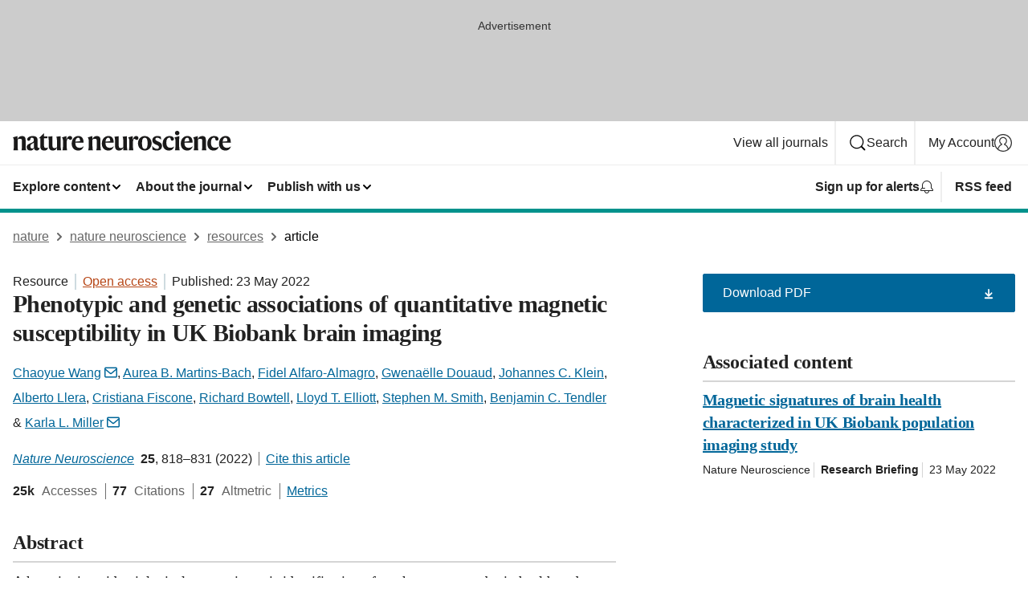

--- FILE ---
content_type: text/html; charset="UTF-8"
request_url: https://www.nature.com/articles/s41593-022-01074-w?error=cookies_not_supported&code=eff2ce06-25d3-4cd7-9e14-9800c3e7b961
body_size: 173069
content:
<!DOCTYPE html>
<html lang="en" class="grade-c">
<head>
    <title>Phenotypic and genetic associations of quantitative magnetic susceptibility in UK Biobank brain imaging | Nature Neuroscience</title>
    
        
<link rel="alternate" type="application/rss+xml" href="https://www.nature.com/neuro.rss"/>


    
        

        <script id="save-data-connection-testing">
            function hasConnection() {
                return navigator.connection || navigator.mozConnection || navigator.webkitConnection || navigator.msConnection;
            }

            function createLink(src) {
                var preloadLink = document.createElement("link");
                preloadLink.rel = "preload";
                preloadLink.href = src;
                preloadLink.as = "font";
                preloadLink.type = "font/woff2";
                preloadLink.crossOrigin = "";
                document.head.insertBefore(preloadLink, document.head.firstChild);
            }

            var connectionDetail = {
                saveDataEnabled: false,
                slowConnection: false
            };

            var connection = hasConnection();
            if (connection) {
                connectionDetail.saveDataEnabled = connection.saveData;
                if (/\slow-2g|2g/.test(connection.effectiveType)) {
                    connectionDetail.slowConnection = true;
                }
            }

            if (!(connectionDetail.saveDataEnabled || connectionDetail.slowConnection)) {
                createLink("/static/fonts/HardingText-Regular-Web-cecd90984f.woff2");
            } else {
                document.documentElement.classList.add('save-data');
            }
        </script>
    

<link rel="preconnect" href="https://cmp.nature.com" crossorigin>

<meta http-equiv="X-UA-Compatible" content="IE=edge">
<meta name="applicable-device" content="pc,mobile">
<meta name="viewport" content="width=device-width,initial-scale=1.0,maximum-scale=5,user-scalable=yes">
<meta name="360-site-verification" content="5a2dc4ab3fcb9b0393241ffbbb490480" />

<script data-test="dataLayer">
    window.dataLayer = [{"content":{"category":{"contentType":"resource","legacy":{"webtrendsPrimaryArticleType":"research","webtrendsSubjectTerms":"biomarkers;genetics;neuroscience;research-data","webtrendsContentCategory":null,"webtrendsContentCollection":null,"webtrendsContentGroup":"Nature Neuroscience","webtrendsContentGroupType":null,"webtrendsContentSubGroup":"Resource","status":null}},"article":{"doi":"10.1038/s41593-022-01074-w"},"attributes":{"cms":null,"deliveryPlatform":"oscar","copyright":{"open":true,"legacy":{"webtrendsLicenceType":"http://creativecommons.org/licenses/by/4.0/"}}},"contentInfo":{"authors":["Chaoyue Wang","Aurea B. Martins-Bach","Fidel Alfaro-Almagro","Gwenaëlle Douaud","Johannes C. Klein","Alberto Llera","Cristiana Fiscone","Richard Bowtell","Lloyd T. Elliott","Stephen M. Smith","Benjamin C. Tendler","Karla L. Miller"],"publishedAt":1653264000,"publishedAtString":"2022-05-23","title":"Phenotypic and genetic associations of quantitative magnetic susceptibility in UK Biobank brain imaging","legacy":null,"publishedAtTime":null,"documentType":"aplusplus","subjects":"Biomarkers,Genetics,Neuroscience,Research data"},"journal":{"pcode":"neuro","title":"nature neuroscience","volume":"25","issue":"6","id":41593,"publishingModel":"Hybrid Access"},"authorization":{"status":true},"features":[{"name":"furtherReadingSection","present":true}],"collection":null},"page":{"category":{"pageType":"article"},"attributes":{"template":"mosaic","featureFlags":[{"name":"download-collection-test","active":false},{"name":"download-issue-test","active":false},{"name":"nature-onwards-journey","active":false}],"testGroup":null},"search":null},"privacy":{},"version":"1.0.0","product":null,"session":null,"user":null,"backHalfContent":true,"country":"US","hasBody":true,"uneditedManuscript":false,"twitterId":["o3xnx","o43y9","o3ef7"],"baiduId":"d38bce82bcb44717ccc29a90c4b781ea","japan":false}];
    window.dataLayer.push({
        ga4MeasurementId: 'G-ERRNTNZ807',
        ga360TrackingId: 'UA-71668177-1',
        twitterId: ['3xnx', 'o43y9', 'o3ef7'],
        baiduId: 'd38bce82bcb44717ccc29a90c4b781ea',
        ga4ServerUrl: 'https://collect.nature.com',
        imprint: 'nature'
    });
</script>

<script>
    (function(w, d) {
        w.config = w.config || {};
        w.config.mustardcut = false;

        
        if (w.matchMedia && w.matchMedia('only print, only all and (prefers-color-scheme: no-preference), only all and (prefers-color-scheme: light), only all and (prefers-color-scheme: dark)').matches) {
            w.config.mustardcut = true;
            d.classList.add('js');
            d.classList.remove('grade-c');
            d.classList.remove('no-js');
        }
    })(window, document.documentElement);
</script>
 



     
    
    
        
    
    <style>@media only print, only all and (prefers-color-scheme: no-preference), only all and (prefers-color-scheme: light), only all and (prefers-color-scheme: dark) {  .c-article-editorial-summary__container .c-article-editorial-summary__article-title,.c-card--major .c-card__title,.c-card__title,.u-h2,.u-h3,h2,h3{font-weight:700;-webkit-font-smoothing:antialiased;font-family:Harding,Palatino,serif;letter-spacing:-.0117156rem}.c-article-editorial-summary__container .c-article-editorial-summary__article-title,.c-card__title,.u-h3,h3{font-size:1.25rem;line-height:1.4rem}.c-reading-companion__figure-title,.u-h4{font-weight:700;-webkit-font-smoothing:antialiased;line-height:1.4rem}html{line-height:1.15;text-size-adjust:100%;box-sizing:border-box;font-size:100%;height:100%;overflow-y:scroll}body{background:#eee;color:#222;font-family:-apple-system,BlinkMacSystemFont,Segoe UI,Roboto,Oxygen-Sans,Ubuntu,Cantarell,Helvetica Neue,sans-serif;font-size:1.125rem;line-height:1.76;margin:0;min-height:100%}details,main{display:block}h1{font-size:2em;margin:.67em 0}a,sup{vertical-align:baseline}a{background-color:transparent;color:#069;overflow-wrap:break-word;text-decoration:underline;text-decoration-skip-ink:auto;word-break:break-word}b{font-weight:bolder}sup{font-size:75%;line-height:0;position:relative;top:-.5em}img{border:0;height:auto;max-width:100%;vertical-align:middle}button,input,select{font-family:inherit;font-size:100%;line-height:1.15;margin:0}button,input{overflow:visible}button,select{text-transform:none}[type=submit],button{-webkit-appearance:button}[type=checkbox]{box-sizing:border-box;padding:0}summary{display:list-item}[hidden]{display:none}button{border-radius:0;cursor:pointer;font-family:-apple-system,BlinkMacSystemFont,Segoe UI,Roboto,Oxygen-Sans,Ubuntu,Cantarell,Helvetica Neue,sans-serif}h1{font-weight:700;-webkit-font-smoothing:antialiased;font-family:Harding,Palatino,serif;font-size:2rem;letter-spacing:-.0390625rem;line-height:2.25rem}.c-card--major .c-card__title,.u-h2,.u-h3,h2{font-family:Harding,Palatino,serif;letter-spacing:-.0117156rem}.c-card--major .c-card__title,.u-h2,h2,h2.app-access-wall__title{-webkit-font-smoothing:antialiased}.c-card--major .c-card__title,.u-h2,h2{font-size:1.5rem;font-weight:700;line-height:1.6rem}.u-h3{font-size:1.25rem}.c-card__title,.c-reading-companion__figure-title,.u-h3,.u-h4,h4,h5,h6{font-weight:700;-webkit-font-smoothing:antialiased;line-height:1.4rem}.c-article-editorial-summary__container .c-article-editorial-summary__article-title,.c-card__title,h3{font-family:Harding,Palatino,serif;font-size:1.25rem}.c-article-editorial-summary__container .c-article-editorial-summary__article-title,h3{font-weight:700;-webkit-font-smoothing:antialiased;letter-spacing:-.0117156rem;line-height:1.4rem}.c-reading-companion__figure-title,.u-h4{font-family:-apple-system,BlinkMacSystemFont,Segoe UI,Roboto,Oxygen-Sans,Ubuntu,Cantarell,Helvetica Neue,sans-serif;font-size:1.125rem;letter-spacing:-.0117156rem}input+label{padding-left:.5em}nav ol,nav ul{list-style:none none}p:empty{display:none}.c-nature-box{background-color:#fff;border:1px solid #d5d5d5;border-radius:2px;box-shadow:0 0 5px 0 rgba(51,51,51,.1);line-height:1.3;margin-bottom:24px;padding:16px 16px 3px}.c-nature-box__text{font-size:1rem;margin-bottom:16px}.c-nature-box--access-to-pdf{display:none}@media only screen and (min-width:1024px){.c-nature-box--mobile{display:none}}.c-nature-box .c-pdf-download{margin-bottom:16px!important}.c-nature-box svg+.c-article__button-text{margin-left:8px}.c-nature-box--version{background-color:#eee}.c-nature-box__wrapper{transform:translateZ(0)}.c-nature-box__wrapper--placeholder{min-height:165px}.sans-serif{font-family:-apple-system,BlinkMacSystemFont,Segoe UI,Roboto,Oxygen-Sans,Ubuntu,Cantarell,Helvetica Neue,sans-serif}.article-page{background:#fff}p{overflow-wrap:break-word;word-break:break-word}.c-article-header{font-family:-apple-system,BlinkMacSystemFont,Segoe UI,Roboto,Oxygen-Sans,Ubuntu,Cantarell,Helvetica Neue,sans-serif;margin-bottom:40px}.c-article-identifiers{color:#6f6f6f;display:flex;flex-wrap:wrap;font-size:1rem;line-height:1.3;list-style:none;padding:0}.c-article-identifiers__item{list-style:none;margin-right:8px;padding-right:8px}.c-article-identifiers__item:last-child{margin-right:0;padding-right:0}.c-article-title{font-size:1.5rem;line-height:1.25;margin:0 0 16px}@media only screen and (min-width:768px){.c-article-title{font-size:1.875rem;line-height:1.2}}.c-article-author-list{display:inline;font-size:1rem;list-style:none;margin:0 8px 0 0;padding:0;width:100%}.c-article-author-list__item{display:inline;padding-right:0}.c-article-author-list svg{margin-left:4px}.c-article-author-list__show-more{display:none;margin-right:4px}.c-article-author-list__button,.js .c-article-author-list__item--hide,.js .c-article-author-list__show-more{display:none}.js .c-article-author-list--long .c-article-author-list__show-more,.js .c-article-author-list--long+.c-article-author-list__button{display:inline}@media only screen and (max-width:539px){.js .c-article-author-list__item--hide-small-screen{display:none}.js .c-article-author-list--short .c-article-author-list__show-more,.js .c-article-author-list--short+.c-article-author-list__button{display:inline}}#uptodate-client,.js .c-article-author-list--expanded .c-article-author-list__show-more{display:none!important}.js .c-article-author-list--expanded .c-article-author-list__item--hide-small-screen{display:inline!important}.c-article-author-list__button,.c-button-author-list{background:#ebf1f5;border:4px solid #ebf1f5;border-radius:20px;color:#666;font-size:.875rem;line-height:1.4;padding:2px 11px 2px 8px;text-decoration:none}.c-article-author-list__button svg,.c-button-author-list svg{margin:1px 4px 0 0}.c-article-author-list__button:hover,.c-button-author-list:hover{background:#069;border-color:transparent;color:#fff}.c-article-info-details{font-size:1rem;margin-bottom:8px;margin-top:16px}.c-article-info-details__cite-as{border-left:1px solid #6f6f6f;margin-left:8px;padding-left:8px}.c-article-metrics-bar{display:flex;flex-wrap:wrap;font-size:1rem;line-height:1.3}.c-article-metrics-bar__wrapper{margin:16px 0}.c-article-metrics-bar__item{align-items:baseline;border-right:1px solid #6f6f6f;margin-right:8px}.c-article-metrics-bar__item:last-child{border-right:0}.c-article-metrics-bar__count{font-weight:700;margin:0}.c-article-metrics-bar__label{color:#626262;font-style:normal;font-weight:400;margin:0 10px 0 5px}.c-article-metrics-bar__details{margin:0}.c-article-main-column{font-family:Harding,Palatino,serif;margin-right:8.6%;width:60.2%}@media only screen and (max-width:1023px){.c-article-main-column{margin-right:0;width:100%}}.c-article-extras{float:left;font-family:-apple-system,BlinkMacSystemFont,Segoe UI,Roboto,Oxygen-Sans,Ubuntu,Cantarell,Helvetica Neue,sans-serif;width:31.2%}@media only screen and (max-width:1023px){.c-article-extras{display:none}}.c-article-associated-content__container .c-article-associated-content__title,.c-article-section__title{border-bottom:2px solid #d5d5d5;font-size:1.25rem;margin:0;padding-bottom:8px}@media only screen and (min-width:768px){.c-article-associated-content__container .c-article-associated-content__title,.c-article-section__title{font-size:1.5rem;line-height:1.24}}.c-article-associated-content__container .c-article-associated-content__title{margin-bottom:8px}.c-article-body p{margin-bottom:24px;margin-top:0}.c-article-section{clear:both}.c-article-section__content{margin-bottom:40px;padding-top:8px}@media only screen and (max-width:1023px){.c-article-section__content{padding-left:0}}.c-article-authors-search{margin-bottom:24px;margin-top:0}.c-article-authors-search__item,.c-article-authors-search__title{font-family:-apple-system,BlinkMacSystemFont,Segoe UI,Roboto,Oxygen-Sans,Ubuntu,Cantarell,Helvetica Neue,sans-serif}.c-article-authors-search__title{color:#626262;font-size:1.05rem;font-weight:700;margin:0;padding:0}.c-article-authors-search__item{font-size:1rem}.c-article-authors-search__text{margin:0}.c-code-block{border:1px solid #fff;font-family:monospace;margin:0 0 24px;padding:20px}.c-code-block__heading{font-weight:400;margin-bottom:16px}.c-code-block__line{display:block;overflow-wrap:break-word;white-space:pre-wrap}.c-article-share-box__no-sharelink-info{font-size:.813rem;font-weight:700;margin-bottom:24px;padding-top:4px}.c-article-share-box__only-read-input{border:1px solid #d5d5d5;box-sizing:content-box;display:inline-block;font-size:.875rem;font-weight:700;height:24px;margin-bottom:8px;padding:8px 10px}.c-article-share-box__button--link-like{background-color:transparent;border:0;color:#069;cursor:pointer;font-size:.875rem;margin-bottom:8px;margin-left:10px}.c-article-editorial-summary__container{font-family:-apple-system,BlinkMacSystemFont,Segoe UI,Roboto,Oxygen-Sans,Ubuntu,Cantarell,Helvetica Neue,sans-serif;font-size:1rem}.c-article-editorial-summary__container .c-article-editorial-summary__content p:last-child{margin-bottom:0}.c-article-editorial-summary__container .c-article-editorial-summary__content--less{max-height:9.5rem;overflow:hidden}.c-article-editorial-summary__container .c-article-editorial-summary__button{background-color:#fff;border:0;color:#069;font-size:.875rem;margin-bottom:16px}.c-article-editorial-summary__container .c-article-editorial-summary__button.active,.c-article-editorial-summary__container .c-article-editorial-summary__button.hover,.c-article-editorial-summary__container .c-article-editorial-summary__button:active,.c-article-editorial-summary__container .c-article-editorial-summary__button:hover{text-decoration:underline;text-decoration-skip-ink:auto}.c-article-associated-content__container .c-article-associated-content__collection-label{font-size:.875rem;line-height:1.4}.c-article-associated-content__container .c-article-associated-content__collection-title{line-height:1.3}.c-reading-companion{clear:both;min-height:389px}.c-reading-companion__sticky{max-width:389px}.c-reading-companion__scroll-pane{margin:0;min-height:200px;overflow:hidden auto}.c-reading-companion__tabs{display:flex;flex-flow:row nowrap;font-size:1rem;list-style:none;margin:0 0 8px;padding:0}.c-reading-companion__tabs>li{flex-grow:1}.c-reading-companion__tab{background-color:#eee;border:1px solid #d5d5d5;border-image:initial;border-left-width:0;color:#0067c5;font-size:1rem;padding:8px 8px 8px 15px;text-align:left;width:100%}.c-reading-companion__tabs li:first-child .c-reading-companion__tab{border-left-width:1px}.c-reading-companion__tab--active{background-color:#fff;border-bottom:1px solid #fff;color:#222;font-weight:700}.c-reading-companion__sections-list{list-style:none;padding:0}.c-reading-companion__figures-list,.c-reading-companion__references-list{list-style:none;min-height:389px;padding:0}.c-reading-companion__references-list--numeric{list-style:decimal inside}.c-reading-companion__sections-list{margin:0 0 8px;min-height:50px}.c-reading-companion__section-item{font-size:1rem;padding:0}.c-reading-companion__section-item a{display:block;line-height:1.5;overflow:hidden;padding:8px 0 8px 16px;text-overflow:ellipsis;white-space:nowrap}.c-reading-companion__figure-item{border-top:1px solid #d5d5d5;font-size:1rem;padding:16px 8px 16px 0}.c-reading-companion__figure-item:first-child{border-top:none;padding-top:8px}.c-reading-companion__reference-item{border-top:1px solid #d5d5d5;font-size:1rem;padding:8px 8px 8px 16px}.c-reading-companion__reference-item:first-child{border-top:none}.c-reading-companion__reference-item a{word-break:break-word}.c-reading-companion__reference-citation{display:inline}.c-reading-companion__reference-links{font-size:.813rem;font-weight:700;list-style:none;margin:8px 0 0;padding:0;text-align:right}.c-reading-companion__reference-links>a{display:inline-block;padding-left:8px}.c-reading-companion__reference-links>a:first-child{display:inline-block;padding-left:0}.c-reading-companion__figure-title{display:block;margin:0 0 8px}.c-reading-companion__figure-links{display:flex;justify-content:space-between;margin:8px 0 0}.c-reading-companion__figure-links>a{align-items:center;display:flex}.c-reading-companion__figure-full-link svg{height:.8em;margin-left:2px}.c-reading-companion__panel{border-top:none;display:none;margin-top:0;padding-top:0}.c-cod,.c-reading-companion__panel--active{display:block}.c-cod{font-size:1rem;width:100%}.c-cod__form{background:#ebf0f3}.c-cod__prompt{font-size:1.125rem;line-height:1.3;margin:0 0 24px}.c-cod__label{display:block;margin:0 0 4px}.c-cod__row{display:flex;margin:0 0 16px}.c-cod__row:last-child{margin:0}.c-cod__input{border:1px solid #d5d5d5;border-radius:2px;flex:1 1 auto;margin:0;padding:13px}.c-cod__input--submit{background-color:#069;border:1px solid #069;color:#fff;flex-shrink:1;margin-left:8px;transition:background-color .2s ease-out 0s,color .2s ease-out 0s}.c-cod__input--submit-single{flex-basis:100%;flex-shrink:0;margin:0}.c-cod__input--submit:focus,.c-cod__input--submit:hover{background-color:#fff;color:#069}.c-pdf-download__link .u-icon{padding-top:2px}.c-pdf-download{display:flex;margin-bottom:24px;max-height:48px}@media only screen and (min-width:540px){.c-pdf-download{max-height:none}}@media only screen and (min-width:1024px){.c-pdf-download{max-height:48px}}.c-pdf-download__link{display:flex;flex:1 1 0%}.c-pdf-download__link:hover{text-decoration:none}.c-pdf-download__text{padding-right:4px}@media only screen and (max-width:539px){.c-pdf-download__text{text-transform:capitalize}}@media only screen and (min-width:540px){.c-pdf-download__text{padding-right:8px}}.c-context-bar--sticky .c-pdf-download{display:block;margin-bottom:0;white-space:nowrap}@media only screen and (max-width:539px){.c-pdf-download .u-sticky-visually-hidden{border:0;clip:rect(0,0,0,0);height:1px;margin:-100%;overflow:hidden;padding:0;position:absolute!important;width:1px}}.c-pdf-container{display:flex;justify-content:flex-end}@media only screen and (max-width:539px){.c-pdf-container .c-pdf-download{display:flex;flex-basis:100%}}.c-pdf-container .c-pdf-download+.c-pdf-download{margin-left:16px}.c-article-extras .c-pdf-container .c-pdf-download{width:100%}.c-article-extras .c-pdf-container .c-pdf-download+.c-pdf-download{margin-left:0}@media only screen and (min-width:540px){.c-context-bar--sticky .c-pdf-download__link{align-items:center;flex:1 1 183px}}@media only screen and (max-width:320px){.c-context-bar--sticky .c-pdf-download__link{padding:16px}}.article-page--commercial .c-article-main-column .c-pdf-button__container .c-pdf-download{display:none}@media only screen and (max-width:1023px){.article-page--commercial .c-article-main-column .c-pdf-button__container .c-pdf-download{display:block}}.c-recommendations-column-switch .c-meta{margin-top:auto}.c-context-bar{box-shadow:0 0 10px 0 rgba(51,51,51,.2);position:relative;width:100%}.c-context-bar__container{margin:0 auto;max-width:1280px;padding:0 16px}.c-context-bar__title{display:none}.app-researcher-popup__link.hover,.app-researcher-popup__link.visited,.app-researcher-popup__link:hover,.app-researcher-popup__link:visited,.c-article-metrics__heading a,.c-article-metrics__posts .c-card__title a{color:inherit}.c-article-authors-search__list{align-items:center;display:flex;flex-wrap:wrap;gap:16px 16px;justify-content:center}@media only screen and (min-width:320px){.c-article-authors-search__list{justify-content:normal}}.c-article-authors-search__text{align-items:center;display:flex;flex-flow:column wrap;font-size:14px;justify-content:center}@media only screen and (min-width:320px){.c-article-authors-search__text{flex-direction:row;font-size:16px}}.c-article-authors-search__links-text{font-weight:700;margin-right:8px;text-align:center}@media only screen and (min-width:320px){.c-article-authors-search__links-text{text-align:left}}.c-article-authors-search__list-item--left{flex:1 1 100%}@media only screen and (min-width:320px){.c-article-authors-search__list-item--left{flex-basis:auto}}.c-article-authors-search__list-item--right{flex:1 1 auto}.c-article-identifiers{margin:0}.c-article-identifiers__item{border-right:2px solid #cedbe0;color:#222;font-size:14px}@media only screen and (min-width:320px){.c-article-identifiers__item{font-size:16px}}.c-article-identifiers__item:last-child{border-right:none}.c-article-metrics__posts .c-card__title{font-size:1.05rem}.c-article-metrics__posts .c-card__title+span{color:#6f6f6f;font-size:1rem}.app-author-list{color:#222;font-family:-apple-system,BlinkMacSystemFont,Segoe UI,Roboto,Oxygen-Sans,Ubuntu,Cantarell,Helvetica Neue,sans-serif;font-size:1rem;line-height:1.4;list-style:none;margin:0;padding:0}.app-author-list>li,.c-breadcrumbs>li,.c-footer__links>li,.js .app-author-list,.u-list-comma-separated>li,.u-list-inline>li{display:inline}.app-author-list>li:not(:first-child):not(:last-child):before{content:", "}.app-author-list>li:not(:only-child):last-child:before{content:" & "}.app-author-list--compact{font-size:.875rem;line-height:1.4}.app-author-list--truncated>li:not(:only-child):last-child:before{content:" ... "}.js .app-author-list__hide{display:none;visibility:hidden}.js .app-author-list__hide:first-child+*{margin-block-start:0}.c-ad{text-align:center}@media only screen and (min-width:320px){.c-ad{padding:8px}}.c-ad--728x90{background-color:#ccc;display:none}.c-ad--728x90 .c-ad__inner{min-height:calc(1.5em + 94px)}@media only screen and (min-width:768px){.js .c-ad--728x90{display:none}.js .u-show-following-ad+.c-ad--728x90{display:block}}.c-ad__label{color:#333;font-weight:400;line-height:1.5;margin-bottom:4px}.c-ad__label,.c-meta{font-family:-apple-system,BlinkMacSystemFont,Segoe UI,Roboto,Oxygen-Sans,Ubuntu,Cantarell,Helvetica Neue,sans-serif;font-size:.875rem}.c-meta{color:inherit;line-height:1.4;list-style:none;margin:0;padding:0}.c-meta--large{font-size:1rem}.c-meta--large .c-meta__item{margin-bottom:8px}.c-meta__item{display:inline-block;margin-bottom:4px}.c-meta__item:not(:last-child){border-right:1px solid #d5d5d5;margin-right:4px;padding-right:4px}@media only screen and (max-width:539px){.c-meta__item--block-sm-max{display:block}.c-meta__item--block-sm-max:not(:last-child){border-right:none;margin-right:0;padding-right:0}}@media only screen and (min-width:1024px){.c-meta__item--block-at-lg{display:block}.c-meta__item--block-at-lg:not(:last-child){border-right:none;margin-right:0;padding-right:0}}.c-meta__type{font-weight:700;text-transform:none}.c-skip-link{background:#069;bottom:auto;color:#fff;font-family:-apple-system,BlinkMacSystemFont,Segoe UI,Roboto,Oxygen-Sans,Ubuntu,Cantarell,Helvetica Neue,sans-serif;font-size:.875rem;padding:8px;position:absolute;text-align:center;transform:translateY(-100%);z-index:9999}@media (prefers-reduced-motion:reduce){.c-skip-link{transition:top .3s ease-in-out 0s}}@media print{.c-skip-link{display:none}}.c-skip-link:link{color:#fff}.c-status-message{align-items:center;box-sizing:border-box;display:flex;font-family:-apple-system,BlinkMacSystemFont,Segoe UI,Roboto,Oxygen-Sans,Ubuntu,Cantarell,Helvetica Neue,sans-serif;font-size:1rem;position:relative;width:100%}.c-card__summary>p:last-child,.c-status-message :last-child{margin-bottom:0}.c-status-message--boxed{background-color:#fff;border:1px solid #eee;border-radius:2px;line-height:1.4;padding:16px}.c-status-message__heading{font-family:-apple-system,BlinkMacSystemFont,Segoe UI,Roboto,Oxygen-Sans,Ubuntu,Cantarell,Helvetica Neue,sans-serif;font-size:1rem;font-weight:700}.c-status-message__icon{fill:currentcolor;display:inline-block;flex:0 0 auto;height:1.5em;margin-right:8px;transform:translate(0);vertical-align:text-top;width:1.5em}.c-status-message__icon--top{align-self:flex-start}.c-status-message--info .c-status-message__icon{color:#003f8d}.c-status-message--boxed.c-status-message--info{border-bottom:4px solid #003f8d}.c-status-message--error .c-status-message__icon{color:#c40606}.c-status-message--boxed.c-status-message--error{border-bottom:4px solid #c40606}.c-status-message--success .c-status-message__icon{color:#00b8b0}.c-status-message--boxed.c-status-message--success{border-bottom:4px solid #00b8b0}.c-status-message--warning .c-status-message__icon{color:#edbc53}.c-status-message--boxed.c-status-message--warning{border-bottom:4px solid #edbc53}.c-breadcrumbs{color:#000;font-family:-apple-system,BlinkMacSystemFont,Segoe UI,Roboto,Oxygen-Sans,Ubuntu,Cantarell,Helvetica Neue,sans-serif;font-size:1rem;list-style:none;margin:0;padding:0}.c-breadcrumbs__link{color:#666}svg.c-breadcrumbs__chevron{margin:4px 4px 0;fill:#888;height:10px;width:10px}@media only screen and (max-width:539px){.c-breadcrumbs .c-breadcrumbs__item{display:none}.c-breadcrumbs .c-breadcrumbs__item:last-child,.c-breadcrumbs .c-breadcrumbs__item:nth-last-child(2){display:inline}}.c-card{background-color:transparent;border:0;box-shadow:none;display:flex;flex-direction:column;font-size:14px;min-width:0;overflow:hidden;padding:0;position:relative}.c-card--no-shape{background:0 0;border:0;box-shadow:none}.c-card__image{display:flex;justify-content:center;overflow:hidden;padding-bottom:56.25%;position:relative}@supports (aspect-ratio:1/1){.c-card__image{padding-bottom:0}}.c-card__image img{left:0;min-height:100%;min-width:100%;position:absolute}@supports ((-o-object-fit:cover) or (object-fit:cover)){.c-card__image img{height:100%;object-fit:cover;width:100%}}.c-card__body{flex:1 1 auto;padding:16px}.c-card--no-shape .c-card__body{padding:0}.c-card--no-shape .c-card__body:not(:first-child){padding-top:16px}.c-card__title{letter-spacing:-.01875rem;margin-bottom:8px;margin-top:0}[lang=de] .c-card__title{hyphens:auto}.c-card__summary{line-height:1.4}.c-card__summary>p{margin-bottom:5px}.c-card__summary a{text-decoration:underline}.c-card__link:not(.c-card__link--no-block-link):before{bottom:0;content:"";left:0;position:absolute;right:0;top:0}.c-card--flush .c-card__body{padding:0}.c-card--major{font-size:1rem}.c-card--dark{background-color:#29303c;border-width:0;color:#e3e4e5}.c-card--dark .c-card__title{color:#fff}.c-card--dark .c-card__link,.c-card--dark .c-card__summary a{color:inherit}.c-header{background-color:#fff;border-bottom:5px solid #000;font-size:1rem;line-height:1.4;margin-bottom:16px}.c-header__row{padding:0;position:relative}.c-header__row:not(:last-child){border-bottom:1px solid #eee}.c-header__split{align-items:center;display:flex;justify-content:space-between}.c-header__logo-container{flex:1 1 0px;line-height:0;margin:8px 24px 8px 0}.c-header__logo{transform:translateZ(0)}.c-header__logo img{max-height:32px}.c-header__container{margin:0 auto;max-width:1280px}.c-header__menu{align-items:center;display:flex;flex:0 1 auto;flex-wrap:wrap;font-weight:700;gap:8px 8px;line-height:1.4;list-style:none;margin:0 -4px;padding:0}@media print{.c-header__menu{display:none}}@media only screen and (max-width:1023px){.c-header__menu--hide-lg-max{display:none;visibility:hidden}}.c-header__menu--global{font-weight:400;justify-content:flex-end}.c-header__menu--global svg{display:none;visibility:hidden}.c-header__menu--global svg:first-child+*{margin-block-start:0}@media only screen and (min-width:540px){.c-header__menu--global svg{display:block;visibility:visible}}.c-header__menu--journal{font-size:.875rem;margin:8px 0 8px -8px}@media only screen and (min-width:540px){.c-header__menu--journal{flex-wrap:nowrap;font-size:1rem}}.c-header__item{padding-bottom:0;padding-top:0;position:static}.c-header__item--pipe{border-left:2px solid #eee;padding-left:8px}.c-header__item--padding{padding-bottom:8px;padding-top:8px}@media only screen and (min-width:540px){.c-header__item--dropdown-menu{position:relative}}@media only screen and (min-width:1024px){.c-header__item--hide-lg{display:none;visibility:hidden}}@media only screen and (max-width:767px){.c-header__item--hide-md-max{display:none;visibility:hidden}.c-header__item--hide-md-max:first-child+*{margin-block-start:0}}.c-header__link{align-items:center;color:inherit;display:inline-flex;gap:4px 4px;padding:8px;white-space:nowrap}.c-header__link svg{transition-duration:.2s}.c-header__show-text{display:none;visibility:hidden}.has-tethered .c-header__heading--js-hide:first-child+*{margin-block-start:0}@media only screen and (min-width:540px){.c-header__show-text{display:inline;visibility:visible}}.c-header__show-text-sm{display:inline;visibility:visible}@media only screen and (min-width:540px){.c-header__show-text-sm{display:none;visibility:hidden}.c-header__show-text-sm:first-child+*{margin-block-start:0}}.c-header__dropdown{background-color:#000;border-bottom:1px solid #2f2f2f;color:#eee;font-size:.875rem;line-height:1.2;padding:16px 0}@media print{.c-header__dropdown{display:none}}.c-header__heading{display:inline-block;font-family:-apple-system,BlinkMacSystemFont,Segoe UI,Roboto,Oxygen-Sans,Ubuntu,Cantarell,Helvetica Neue,sans-serif;font-size:1.25rem;font-weight:400;line-height:1.4;margin-bottom:8px}.c-header__heading--keyline{border-top:1px solid;border-color:#2f2f2f;margin-top:16px;padding-top:16px;width:100%}.c-header__list{display:flex;flex-wrap:wrap;gap:0 16px;list-style:none;margin:0 -8px}.c-header__flush{margin:0 -8px}.c-header__visually-hidden{border:0;clip:rect(0,0,0,0);height:1px;margin:-100%;overflow:hidden;padding:0;position:absolute!important;width:1px}.c-header__search-form{margin-bottom:8px}.c-header__search-layout{display:flex;flex-wrap:wrap;gap:16px 16px}.c-header__search-layout>:first-child{flex:999 1 auto}.c-header__search-layout>*{flex:1 1 auto}.c-header__search-layout--max-width{max-width:720px}.c-header__search-button{align-items:center;background-color:transparent;background-image:none;border:1px solid #fff;border-radius:2px;color:#fff;cursor:pointer;display:flex;font-family:sans-serif;font-size:1rem;justify-content:center;line-height:1.15;margin:0;padding:8px 16px;position:relative;text-decoration:none;transition:all .25s ease 0s,color .25s ease 0s,border-color .25s ease 0s;width:100%}.c-header__input,.c-header__select{border:1px solid;border-radius:3px;box-sizing:border-box;font-size:1rem;padding:8px 16px;width:100%}.c-header__select{-webkit-appearance:none;background-image:url("data:image/svg+xml,%3Csvg height='16' viewBox='0 0 16 16' width='16' xmlns='http://www.w3.org/2000/svg'%3E%3Cpath d='m5.58578644 3-3.29289322-3.29289322c-.39052429-.39052429-.39052429-1.02368927 0-1.41421356s1.02368927-.39052429 1.41421356 0l4 4c.39052429.39052429.39052429 1.02368927 0 1.41421356l-4 4c-.39052429.39052429-1.02368927.39052429-1.41421356 0s-.39052429-1.02368927 0-1.41421356z' fill='%23333' fill-rule='evenodd' transform='matrix(0 1 -1 0 11 3)'/%3E%3C/svg%3E");background-position:right .7em top 50%;background-repeat:no-repeat;background-size:1em;box-shadow:0 1px 0 1px rgba(0,0,0,.04);display:block;margin:0;max-width:100%;min-width:150px}@media only screen and (min-width:540px){.c-header__menu--journal .c-header__item--dropdown-menu:last-child .c-header__dropdown.has-tethered{left:auto;right:0}}@media only screen and (min-width:768px){.c-header__menu--journal .c-header__item--dropdown-menu:last-child .c-header__dropdown.has-tethered{left:0;right:auto}}.c-header__dropdown.has-tethered{border-bottom:0;border-radius:0 0 2px 2px;left:0;position:absolute;top:100%;transform:translateY(5px);width:100%;z-index:1}@media only screen and (min-width:540px){.c-header__dropdown.has-tethered{transform:translateY(8px);width:auto}}@media only screen and (min-width:768px){.c-header__dropdown.has-tethered{min-width:225px}}.c-header__dropdown--full-width.has-tethered{padding:32px 0 24px;transform:none;width:100%}.has-tethered .c-header__heading--js-hide{display:none;visibility:hidden}.has-tethered .c-header__list--js-stack{flex-direction:column}.has-tethered .c-header__item--keyline,.has-tethered .c-header__list~.c-header__list .c-header__item:first-child{border-top:1px solid #d5d5d5;margin-top:8px;padding-top:8px}.c-header__item--snid-account-widget{display:flex}.c-header__container{padding:0 4px}.c-header__list{padding:0 12px}.c-header__menu .c-header__link{font-size:14px}.c-header__item--snid-account-widget .c-header__link{padding:8px}.c-header__menu--journal{margin-left:0}@media only screen and (min-width:540px){.c-header__container{padding:0 16px}.c-header__menu--journal{margin-left:-8px}.c-header__menu .c-header__link{font-size:16px}.c-header__link--search{gap:13px 13px}}.u-button{align-items:center;background-color:transparent;background-image:none;border-radius:2px;cursor:pointer;display:inline-flex;font-family:sans-serif;font-size:1rem;justify-content:center;line-height:1.3;margin:0;padding:8px;position:relative;text-decoration:none;transition:all .25s ease 0s,color .25s ease 0s,border-color .25s ease 0s;width:auto}.u-button svg,.u-button--primary svg{fill:currentcolor}.u-button{border:1px solid #069;color:#069}.u-button--primary{background-color:#069;background-image:none;border:1px solid #069;color:#fff}.u-button--full-width{display:flex;width:100%}.u-display-none{display:none}.js .u-js-hide,.u-hide{display:none;visibility:hidden}.u-hide:first-child+*{margin-block-start:0}.u-visually-hidden{border:0;clip:rect(0,0,0,0);height:1px;margin:-100%;overflow:hidden;padding:0;position:absolute!important;width:1px}@media print{.u-hide-print{display:none}}@media only screen and (min-width:1024px){.u-hide-at-lg{display:none;visibility:hidden}.u-hide-at-lg:first-child+*{margin-block-start:0}}.u-clearfix:after,.u-clearfix:before{content:"";display:table}.u-clearfix:after{clear:both}.u-color-open-access{color:#b74616}.u-float-left{float:left}.u-icon{fill:currentcolor;display:inline-block;height:1em;transform:translate(0);vertical-align:text-top;width:1em}.u-full-height{height:100%}.u-list-reset{list-style:none;margin:0;padding:0}.u-container{margin:0 auto;max-width:1280px;padding:0 16px}.u-justify-content-space-between{justify-content:space-between}.u-mt-32{margin-top:32px}.u-mb-8{margin-bottom:8px}.u-mb-16{margin-bottom:16px}.u-mb-24{margin-bottom:24px}.u-mb-32{margin-bottom:32px}.u-mb-48{margin-bottom:48px}.u-pa-16{padding:16px}html *,html :after,html :before{box-sizing:inherit}.c-article-section__title,.c-article-title{font-weight:700}.c-card__title{line-height:1.4em}.c-article__button{background-color:#069;border:1px solid #069;border-radius:2px;color:#fff;display:flex;font-family:-apple-system,BlinkMacSystemFont,Segoe UI,Roboto,Oxygen-Sans,Ubuntu,Cantarell,Helvetica Neue,sans-serif;font-size:.875rem;line-height:1.4;margin-bottom:16px;padding:13px;transition:background-color .2s ease-out 0s,color .2s ease-out 0s}.c-article__button,.c-article__button:hover{text-decoration:none}.c-article__button--inverted,.c-article__button:hover{background-color:#fff;color:#069}.c-article__button--inverted:hover{background-color:#069;color:#fff}.c-header__link{text-decoration:inherit}.grade-c-hide{display:block}.c-pdf-download__link{padding:13px 24px} } </style>




    
        <link data-test="critical-css-handler" data-inline-css-source="critical-css" rel="stylesheet" href="/static/css/enhanced-article-nature-branded-5530cb35f2.css" media="print" onload="this.media='only print, only all and (prefers-color-scheme: no-preference), only all and (prefers-color-scheme: light), only all and (prefers-color-scheme: dark)';this.onload=null">
    
    <noscript>
        <link rel="stylesheet" type="text/css" href="/static/css/enhanced-article-nature-branded-5530cb35f2.css" media="only print, only all and (prefers-color-scheme: no-preference), only all and (prefers-color-scheme: light), only all and (prefers-color-scheme: dark)">
    </noscript>

<link rel="stylesheet" type="text/css" href="/static/css/article-print-fb7cb72232.css" media="print">
    



<link rel="apple-touch-icon" sizes="180x180" href=/static/images/favicons/nature/apple-touch-icon-f39cb19454.png>
<link rel="icon" type="image/png" sizes="48x48" href=/static/images/favicons/nature/favicon-48x48-b52890008c.png>
<link rel="icon" type="image/png" sizes="32x32" href=/static/images/favicons/nature/favicon-32x32-3fe59ece92.png>
<link rel="icon" type="image/png" sizes="16x16" href=/static/images/favicons/nature/favicon-16x16-951651ab72.png>
<link rel="manifest" href=/static/manifest.json crossorigin="use-credentials">
<link rel="mask-icon" href=/static/images/favicons/nature/safari-pinned-tab-69bff48fe6.svg color="#000000">
<link rel="shortcut icon" href=/static/images/favicons/nature/favicon.ico>
<meta name="msapplication-TileColor" content="#000000">
<meta name="msapplication-config" content=/static/browserconfig.xml>
<meta name="theme-color" content="#000000">
<meta name="application-name" content="Nature">


<script>
    (function () {
        if ( typeof window.CustomEvent === "function" ) return false;
        function CustomEvent ( event, params ) {
            params = params || { bubbles: false, cancelable: false, detail: null };
            var evt = document.createEvent( 'CustomEvent' );
            evt.initCustomEvent( event, params.bubbles, params.cancelable, params.detail );
            return evt;
        }

        CustomEvent.prototype = window.Event.prototype;

        window.CustomEvent = CustomEvent;
    })();
</script>



<!-- Google Tag Manager -->
<script data-test="gtm-head">
    window.initGTM = function() {
        if (window.config.mustardcut) {
            (function (w, d, s, l, i) {
                w[l] = w[l] || [];
                w[l].push({'gtm.start': new Date().getTime(), event: 'gtm.js'});
                var f = d.getElementsByTagName(s)[0],
                        j = d.createElement(s),
                        dl = l != 'dataLayer' ? '&l=' + l : '';
                j.async = true;
                j.src = 'https://sgtm.nature.com/gtm.js?id=' + i + dl;
                f.parentNode.insertBefore(j, f);
            })(window, document, 'script', 'dataLayer', 'GTM-MRVXSHQ');
        }
    }
</script>
<!-- End Google Tag Manager -->

    <script>
    (function(w,d,t) {
        function cc() {
            var h = w.location.hostname;
            if (h === 'preview-www.nature.com') return;
            var e = d.createElement(t),
                s = d.getElementsByTagName(t)[0];
            if (h === 'nature.com' || h.endsWith('.nature.com')) {
                e.src = 'https://cmp.nature.com/production_live/en/consent-bundle-8-100.js';
                e.setAttribute('onload', "initGTM(window,document,'script','dataLayer','GTM-MRVXSHQ')");
            } else {
                e.src = '/static/js/cookie-consent-es5-bundle-8d962b73c2.js';
                e.setAttribute('data-consent', h);
            }
            s.insertAdjacentElement('afterend', e);
        }
        cc();
    })(window,document,'script');
</script>


<script id="js-position0">
    (function(w, d) {
        w.idpVerifyPrefix = 'https://verify.nature.com';
        w.ra21Host = 'https://wayf.springernature.com';
        var moduleSupport = (function() {
            return 'noModule' in d.createElement('script');
        })();

        if (w.config.mustardcut === true) {
            w.loader = {
                index: 0,
                registered: [],
                scripts: [
                    
                        {src: '/static/js/global-article-es6-bundle-e979e7e7bc.js', test: 'global-article-js', module: true},
                        {src: '/static/js/global-article-es5-bundle-597536b0e3.js', test: 'global-article-js', nomodule: true},
                        {src: '/static/js/shared-es6-bundle-0c7392804a.js', test: 'shared-js', module: true},
                        {src: '/static/js/shared-es5-bundle-f97043df39.js', test: 'shared-js', nomodule: true},
                        {src: '/static/js/header-150-es6-bundle-5bb959eaa1.js', test: 'header-150-js', module: true},
                        {src: '/static/js/header-150-es5-bundle-994fde5b1d.js', test: 'header-150-js', nomodule: true}
                    
                ].filter(function (s) {
                    if (s.src === null) return false;
                    if (moduleSupport && s.nomodule) return false;
                    return !(!moduleSupport && s.module);
                }),

                register: function (value) {
                    this.registered.push(value);
                },

                ready: function () {
                    if (this.registered.length === this.scripts.length) {
                        this.registered.forEach(function (fn) {
                            if (typeof fn === 'function') {
                                setTimeout(fn, 0); 
                            }
                        });
                        this.ready = function () {};
                    }
                },

                insert: function (s) {
                    var t = d.getElementById('js-position' + this.index);
                    if (t && t.insertAdjacentElement) {
                        t.insertAdjacentElement('afterend', s);
                    } else {
                        d.head.appendChild(s);
                    }
                    ++this.index;
                },

                createScript: function (script, beforeLoad) {
                    var s = d.createElement('script');
                    s.id = 'js-position' + (this.index + 1);
                    s.setAttribute('data-test', script.test);
                    if (beforeLoad) {
                        s.defer = 'defer';
                        s.onload = function () {
                            if (script.noinit) {
                                loader.register(true);
                            }
                            if (d.readyState === 'interactive' || d.readyState === 'complete') {
                                loader.ready();
                            }
                        };
                    } else {
                        s.async = 'async';
                    }
                    s.src = script.src;
                    return s;
                },

                init: function () {
                    this.scripts.forEach(function (s) {
                        loader.insert(loader.createScript(s, true));
                    });

                    d.addEventListener('DOMContentLoaded', function () {
                        loader.ready();
                        var conditionalScripts;
                        
                            conditionalScripts = [
                                {match: 'div[data-pan-container]', src: '/static/js/pan-zoom-es6-bundle-464a2af269.js', test: 'pan-zoom-js',  module: true },
                                {match: 'div[data-pan-container]', src: '/static/js/pan-zoom-es5-bundle-98fb9b653b.js', test: 'pan-zoom-js',  nomodule: true },
                                {match: 'math,span.mathjax-tex', src: '/static/js/math-es6-bundle-55688a0084.js', test: 'math-js', module: true},
                                {match: 'math,span.mathjax-tex', src: '/static/js/math-es5-bundle-6a270012ec.js', test: 'math-js', nomodule: true}
                            ];
                        

                        if (conditionalScripts) {
                            conditionalScripts.filter(function (script) {
                                return !!document.querySelector(script.match) && !((moduleSupport && script.nomodule) || (!moduleSupport && script.module));
                            }).forEach(function (script) {
                                loader.insert(loader.createScript(script));
                            });
                        }
                    }, false);
                }
            };
            loader.init();
        }
    })(window, document);
</script>










<meta name="robots" content="noarchive">
<meta name="access" content="Yes">


<link rel="search" href="https://www.nature.com/search">
<link rel="search" href="https://www.nature.com/opensearch/opensearch.xml" type="application/opensearchdescription+xml" title="nature.com">
<link rel="search" href="https://www.nature.com/opensearch/request" type="application/sru+xml" title="nature.com">





    
    <script type="application/ld+json">{"mainEntity":{"headline":"Phenotypic and genetic associations of quantitative magnetic susceptibility in UK Biobank brain imaging","description":"A key aim in epidemiological neuroscience is identification of markers to assess brain health and monitor therapeutic interventions. Quantitative susceptibility mapping (QSM) is an emerging magnetic resonance imaging technique that measures tissue magnetic susceptibility and has been shown to detect pathological changes in tissue iron, myelin and calcification. We present an open resource of QSM-based imaging measures of multiple brain structures in 35,273 individuals from the UK Biobank prospective epidemiological study. We identify statistically significant associations of 251 phenotypes with magnetic susceptibility that include body iron, disease, diet and alcohol consumption. Genome-wide associations relate magnetic susceptibility to 76 replicating clusters of genetic variants with biological functions involving iron, calcium, myelin and extracellular matrix. These patterns of associations include relationships that are unique to QSM, in particular being complementary to T2* signal decay time measures. These new imaging phenotypes are being integrated into the core UK Biobank measures provided to researchers worldwide, creating the potential to discover new, non-invasive markers of brain health. Wang et al. present a new open resource from the UK Biobank using quantitative susceptibility mapping, a neuroimaging marker sensitive to iron and myelin. They demonstrate a broad range of phenotypic and genetic associations in 35,885 participants.","datePublished":"2022-05-23T00:00:00Z","dateModified":"2022-05-23T00:00:00Z","pageStart":"818","pageEnd":"831","license":"http://creativecommons.org/licenses/by/4.0/","sameAs":"https://doi.org/10.1038/s41593-022-01074-w","keywords":["Biomarkers","Genetics","Neuroscience","Research data","Biomedicine","general","Neurosciences","Behavioral Sciences","Biological Techniques","Neurobiology","Animal Genetics and Genomics"],"image":["https://media.springernature.com/lw1200/springer-static/image/art%3A10.1038%2Fs41593-022-01074-w/MediaObjects/41593_2022_1074_Fig1_HTML.png","https://media.springernature.com/lw1200/springer-static/image/art%3A10.1038%2Fs41593-022-01074-w/MediaObjects/41593_2022_1074_Fig2_HTML.png","https://media.springernature.com/lw1200/springer-static/image/art%3A10.1038%2Fs41593-022-01074-w/MediaObjects/41593_2022_1074_Fig3_HTML.png","https://media.springernature.com/lw1200/springer-static/image/art%3A10.1038%2Fs41593-022-01074-w/MediaObjects/41593_2022_1074_Fig4_HTML.png","https://media.springernature.com/lw1200/springer-static/image/art%3A10.1038%2Fs41593-022-01074-w/MediaObjects/41593_2022_1074_Fig5_HTML.png","https://media.springernature.com/lw1200/springer-static/image/art%3A10.1038%2Fs41593-022-01074-w/MediaObjects/41593_2022_1074_Fig6_HTML.png"],"isPartOf":{"name":"Nature Neuroscience","issn":["1546-1726","1097-6256"],"volumeNumber":"25","@type":["Periodical","PublicationVolume"]},"publisher":{"name":"Nature Publishing Group US","logo":{"url":"https://www.springernature.com/app-sn/public/images/logo-springernature.png","@type":"ImageObject"},"@type":"Organization"},"author":[{"name":"Chaoyue Wang","url":"http://orcid.org/0000-0001-9402-1563","affiliation":[{"name":"University of Oxford","address":{"name":"Wellcome Centre for Integrative Neuroimaging, FMRIB, Nuffield Department of Clinical Neurosciences, University of Oxford, Oxford, UK","@type":"PostalAddress"},"@type":"Organization"}],"email":"chaoyue.wang@ndcn.ox.ac.uk","@type":"Person"},{"name":"Aurea B. Martins-Bach","url":"http://orcid.org/0000-0002-7378-0867","affiliation":[{"name":"University of Oxford","address":{"name":"Wellcome Centre for Integrative Neuroimaging, FMRIB, Nuffield Department of Clinical Neurosciences, University of Oxford, Oxford, UK","@type":"PostalAddress"},"@type":"Organization"}],"@type":"Person"},{"name":"Fidel Alfaro-Almagro","affiliation":[{"name":"University of Oxford","address":{"name":"Wellcome Centre for Integrative Neuroimaging, FMRIB, Nuffield Department of Clinical Neurosciences, University of Oxford, Oxford, UK","@type":"PostalAddress"},"@type":"Organization"}],"@type":"Person"},{"name":"Gwenaëlle Douaud","url":"http://orcid.org/0000-0003-1981-391X","affiliation":[{"name":"University of Oxford","address":{"name":"Wellcome Centre for Integrative Neuroimaging, FMRIB, Nuffield Department of Clinical Neurosciences, University of Oxford, Oxford, UK","@type":"PostalAddress"},"@type":"Organization"}],"@type":"Person"},{"name":"Johannes C. Klein","affiliation":[{"name":"University of Oxford","address":{"name":"Wellcome Centre for Integrative Neuroimaging, FMRIB, Nuffield Department of Clinical Neurosciences, University of Oxford, Oxford, UK","@type":"PostalAddress"},"@type":"Organization"},{"name":"University of Oxford","address":{"name":"Oxford Parkinson’s Disease Centre, University of Oxford, Oxford, UK","@type":"PostalAddress"},"@type":"Organization"}],"@type":"Person"},{"name":"Alberto Llera","affiliation":[{"name":"Donders Institute for Brain, Cognition and Behaviour, Centre for Cognitive Neuroimaging","address":{"name":"Donders Institute for Brain, Cognition and Behaviour, Centre for Cognitive Neuroimaging, Nijmegen, the Netherlands","@type":"PostalAddress"},"@type":"Organization"}],"@type":"Person"},{"name":"Cristiana Fiscone","affiliation":[{"name":"University of Nottingham","address":{"name":"Sir Peter Mansfield Imaging Centre, School of Physics and Astronomy, University of Nottingham, Nottingham, UK","@type":"PostalAddress"},"@type":"Organization"},{"name":"University of Bologna","address":{"name":"Department of Biomedical and Neuromotor Sciences, University of Bologna, Bologna, Italy","@type":"PostalAddress"},"@type":"Organization"}],"@type":"Person"},{"name":"Richard Bowtell","url":"http://orcid.org/0000-0001-8656-412X","affiliation":[{"name":"University of Nottingham","address":{"name":"Sir Peter Mansfield Imaging Centre, School of Physics and Astronomy, University of Nottingham, Nottingham, UK","@type":"PostalAddress"},"@type":"Organization"}],"@type":"Person"},{"name":"Lloyd T. Elliott","url":"http://orcid.org/0000-0003-2187-7314","affiliation":[{"name":"Simon Fraser University","address":{"name":"Department of Statistics and Actuarial Science, Simon Fraser University, Vancouver, Canada","@type":"PostalAddress"},"@type":"Organization"}],"@type":"Person"},{"name":"Stephen M. Smith","url":"http://orcid.org/0000-0001-8166-069X","affiliation":[{"name":"University of Oxford","address":{"name":"Wellcome Centre for Integrative Neuroimaging, FMRIB, Nuffield Department of Clinical Neurosciences, University of Oxford, Oxford, UK","@type":"PostalAddress"},"@type":"Organization"}],"@type":"Person"},{"name":"Benjamin C. Tendler","url":"http://orcid.org/0000-0003-2095-8665","affiliation":[{"name":"University of Oxford","address":{"name":"Wellcome Centre for Integrative Neuroimaging, FMRIB, Nuffield Department of Clinical Neurosciences, University of Oxford, Oxford, UK","@type":"PostalAddress"},"@type":"Organization"}],"@type":"Person"},{"name":"Karla L. Miller","url":"http://orcid.org/0000-0002-2511-3189","affiliation":[{"name":"University of Oxford","address":{"name":"Wellcome Centre for Integrative Neuroimaging, FMRIB, Nuffield Department of Clinical Neurosciences, University of Oxford, Oxford, UK","@type":"PostalAddress"},"@type":"Organization"}],"email":"karla.miller@ndcn.ox.ac.uk","@type":"Person"}],"isAccessibleForFree":true,"@type":"ScholarlyArticle"},"@context":"https://schema.org","@type":"WebPage"}</script>





    
    <link rel="canonical" href="https://www.nature.com/articles/s41593-022-01074-w">
    
    
    <meta name="journal_id" content="41593"/>
    <meta name="dc.title" content="Phenotypic and genetic associations of quantitative magnetic susceptibility in UK Biobank brain imaging"/>
    <meta name="dc.source" content="Nature Neuroscience 2022 25:6"/>
    <meta name="dc.format" content="text/html"/>
    <meta name="dc.publisher" content="Nature Publishing Group"/>
    <meta name="dc.date" content="2022-05-23"/>
    <meta name="dc.type" content="OriginalPaper"/>
    <meta name="dc.language" content="En"/>
    <meta name="dc.copyright" content="2022 The Author(s)"/>
    <meta name="dc.rights" content="2022 The Author(s)"/>
    <meta name="dc.rightsAgent" content="journalpermissions@springernature.com"/>
    <meta name="dc.description" content="A key aim in epidemiological neuroscience is identification of markers to assess brain health and monitor therapeutic interventions. Quantitative susceptibility mapping (QSM) is an emerging magnetic resonance imaging technique that measures tissue magnetic susceptibility and has been shown to detect pathological changes in tissue iron, myelin and calcification. We present an open resource of QSM-based imaging measures of multiple brain structures in 35,273 individuals from the UK Biobank prospective epidemiological study. We identify statistically significant associations of 251 phenotypes with magnetic susceptibility that include body iron, disease, diet and alcohol consumption. Genome-wide associations relate magnetic susceptibility to 76 replicating clusters of genetic variants with biological functions involving iron, calcium, myelin and extracellular matrix. These patterns of associations include relationships that are unique to QSM, in particular being complementary to T2* signal decay time measures. These new imaging phenotypes are being integrated into the core UK Biobank measures provided to researchers worldwide, creating the potential to discover new, non-invasive markers of brain health. Wang et al. present a new open resource from the UK Biobank using quantitative susceptibility mapping, a neuroimaging marker sensitive to iron and myelin. They demonstrate a broad range of phenotypic and genetic associations in 35,885 participants."/>
    <meta name="prism.issn" content="1546-1726"/>
    <meta name="prism.publicationName" content="Nature Neuroscience"/>
    <meta name="prism.publicationDate" content="2022-05-23"/>
    <meta name="prism.volume" content="25"/>
    <meta name="prism.number" content="6"/>
    <meta name="prism.section" content="OriginalPaper"/>
    <meta name="prism.startingPage" content="818"/>
    <meta name="prism.endingPage" content="831"/>
    <meta name="prism.copyright" content="2022 The Author(s)"/>
    <meta name="prism.rightsAgent" content="journalpermissions@springernature.com"/>
    <meta name="prism.url" content="https://www.nature.com/articles/s41593-022-01074-w"/>
    <meta name="prism.doi" content="doi:10.1038/s41593-022-01074-w"/>
    <meta name="citation_pdf_url" content="https://www.nature.com/articles/s41593-022-01074-w.pdf"/>
    <meta name="citation_fulltext_html_url" content="https://www.nature.com/articles/s41593-022-01074-w"/>
    <meta name="citation_journal_title" content="Nature Neuroscience"/>
    <meta name="citation_journal_abbrev" content="Nat Neurosci"/>
    <meta name="citation_publisher" content="Nature Publishing Group"/>
    <meta name="citation_issn" content="1546-1726"/>
    <meta name="citation_title" content="Phenotypic and genetic associations of quantitative magnetic susceptibility in UK Biobank brain imaging"/>
    <meta name="citation_volume" content="25"/>
    <meta name="citation_issue" content="6"/>
    <meta name="citation_publication_date" content="2022/06"/>
    <meta name="citation_online_date" content="2022/05/23"/>
    <meta name="citation_firstpage" content="818"/>
    <meta name="citation_lastpage" content="831"/>
    <meta name="citation_article_type" content="Resource"/>
    <meta name="citation_fulltext_world_readable" content=""/>
    <meta name="citation_language" content="en"/>
    <meta name="dc.identifier" content="doi:10.1038/s41593-022-01074-w"/>
    <meta name="DOI" content="10.1038/s41593-022-01074-w"/>
    <meta name="size" content="311798"/>
    <meta name="citation_doi" content="10.1038/s41593-022-01074-w"/>
    <meta name="citation_springer_api_url" content="http://api.springer.com/xmldata/jats?q=doi:10.1038/s41593-022-01074-w&amp;api_key="/>
    <meta name="description" content="A key aim in epidemiological neuroscience is identification of markers to assess brain health and monitor therapeutic interventions. Quantitative susceptibility mapping (QSM) is an emerging magnetic resonance imaging technique that measures tissue magnetic susceptibility and has been shown to detect pathological changes in tissue iron, myelin and calcification. We present an open resource of QSM-based imaging measures of multiple brain structures in 35,273 individuals from the UK Biobank prospective epidemiological study. We identify statistically significant associations of 251 phenotypes with magnetic susceptibility that include body iron, disease, diet and alcohol consumption. Genome-wide associations relate magnetic susceptibility to 76 replicating clusters of genetic variants with biological functions involving iron, calcium, myelin and extracellular matrix. These patterns of associations include relationships that are unique to QSM, in particular being complementary to T2* signal decay time measures. These new imaging phenotypes are being integrated into the core UK Biobank measures provided to researchers worldwide, creating the potential to discover new, non-invasive markers of brain health. Wang et al. present a new open resource from the UK Biobank using quantitative susceptibility mapping, a neuroimaging marker sensitive to iron and myelin. They demonstrate a broad range of phenotypic and genetic associations in 35,885 participants."/>
    <meta name="dc.creator" content="Wang, Chaoyue"/>
    <meta name="dc.creator" content="Martins-Bach, Aurea B."/>
    <meta name="dc.creator" content="Alfaro-Almagro, Fidel"/>
    <meta name="dc.creator" content="Douaud, Gwena&#235;lle"/>
    <meta name="dc.creator" content="Klein, Johannes C."/>
    <meta name="dc.creator" content="Llera, Alberto"/>
    <meta name="dc.creator" content="Fiscone, Cristiana"/>
    <meta name="dc.creator" content="Bowtell, Richard"/>
    <meta name="dc.creator" content="Elliott, Lloyd T."/>
    <meta name="dc.creator" content="Smith, Stephen M."/>
    <meta name="dc.creator" content="Tendler, Benjamin C."/>
    <meta name="dc.creator" content="Miller, Karla L."/>
    <meta name="dc.subject" content="Biomarkers"/>
    <meta name="dc.subject" content="Genetics"/>
    <meta name="dc.subject" content="Neuroscience"/>
    <meta name="dc.subject" content="Research data"/>
    <meta name="citation_reference" content="citation_journal_title=Nat. Neurosci.; citation_title=Multimodal population brain imaging in the UK Biobank prospective epidemiological study; citation_author=KL Miller; citation_volume=19; citation_publication_date=2016; citation_pages=1523-1536; citation_doi=10.1038/nn.4393; citation_id=CR1"/>
    <meta name="citation_reference" content="citation_journal_title=Radiology; citation_title=Obesity, brain volume, and white matter microstructure at MRI: a cross-sectional UK biobank study; citation_author=IA Dekkers, PR Jansen, HJ Lamb; citation_volume=291; citation_publication_date=2019; citation_pages=763-771; citation_doi=10.1148/radiol.2019181012; citation_id=CR2"/>
    <meta name="citation_reference" content="citation_journal_title=Eur. Heart J.; citation_title=Associations between vascular risk factors and brain MRI indices in UK Biobank; citation_author=SR Cox; citation_volume=40; citation_publication_date=2019; citation_pages=2290-2300; citation_doi=10.1093/eurheartj/ehz100; citation_id=CR3"/>
    <meta name="citation_reference" content="citation_journal_title=Nat. Commun.; citation_title=Ageing and brain white matter structure in 3,513 UK Biobank participants; citation_author=SR Cox; citation_volume=7; citation_publication_date=2016; citation_doi=10.1038/ncomms13629; citation_id=CR4"/>
    <meta name="citation_reference" content="citation_journal_title=Nature; citation_title=Genome-wide association studies of brain imaging phenotypes in UK Biobank; citation_author=LT Elliott; citation_volume=562; citation_publication_date=2018; citation_pages=210-216; citation_doi=10.1038/s41586-018-0571-7; citation_id=CR5"/>
    <meta name="citation_reference" content="citation_journal_title=Nat. Neurosci.; citation_title=An expanded set of genome-wide association studies of brain imaging phenotypes in UK Biobank; citation_author=SM Smith; citation_volume=24; citation_publication_date=2021; citation_pages=737-745; citation_doi=10.1038/s41593-021-00826-4; citation_id=CR6"/>
    <meta name="citation_reference" content="citation_journal_title=JAMA Psychiatry; citation_title=Brain heterogeneity in schizophrenia and its association with polygenic risk; citation_author=D Aln&#230;s; citation_volume=76; citation_publication_date=2019; citation_pages=739-748; citation_doi=10.1001/jamapsychiatry.2019.0257; citation_id=CR7"/>
    <meta name="citation_reference" content="citation_journal_title=Nat. Commun.; citation_title=Genome-wide association study of MRI markers of cerebral small vessel disease in 42,310 participants; citation_author=E Persyn; citation_volume=11; citation_publication_date=2020; citation_doi=10.1038/s41467-020-15932-3; citation_id=CR8"/>
    <meta name="citation_reference" content="citation_journal_title=Brain Imaging Behav.; citation_title=Association between APOE e4 and white matter hyperintensity volume, but not total brain volume or white matter integrity; citation_author=DM Lyall; citation_volume=14; citation_publication_date=2020; citation_pages=1468-1476; citation_doi=10.1007/s11682-019-00069-9; citation_id=CR9"/>
    <meta name="citation_reference" content="citation_journal_title=J. Magn. Reson. Imaging; citation_title=Susceptibility-weighted imaging and quantitative susceptibility mapping in the brain; citation_author=C Liu, W Li, KA Tong, KW Yeom, S Kuzminski; citation_volume=42; citation_publication_date=2015; citation_pages=23-41; citation_doi=10.1002/jmri.24768; citation_id=CR10"/>
    <meta name="citation_reference" content="citation_journal_title=NeuroImage; citation_title=Image processing and quality control for the first 10,000 brain imaging datasets from UK Biobank; citation_author=F Alfaro-Almagro; citation_volume=166; citation_publication_date=2018; citation_pages=400-424; citation_doi=10.1016/j.neuroimage.2017.10.034; citation_id=CR11"/>
    <meta name="citation_reference" content="citation_journal_title=NMR Biomed.; citation_title=Overview of quantitative susceptibility mapping; citation_author=A Deistung, F Schweser, JR Reichenbach; citation_volume=30; citation_publication_date=2017; citation_pages=e3569; citation_doi=10.1002/nbm.3569; citation_id=CR12"/>
    <meta name="citation_reference" content="citation_journal_title=RadioGraphics; citation_title=Principles, techniques, and applications of T2*-based MR imaging and its special applications; citation_author=GB Chavhan, PS Babyn, B Thomas, MM Shroff, EM Haacke; citation_volume=29; citation_publication_date=2009; citation_pages=1433-1449; citation_doi=10.1148/rg.295095034; citation_id=CR13"/>
    <meta name="citation_reference" content="citation_journal_title=Mov. Disord.; citation_title=Distinct progression pattern of susceptibility MRI in the substantia nigra of Parkinson&#8217;s patients; citation_author=G Du; citation_volume=33; citation_publication_date=2018; citation_pages=1423-1431; citation_doi=10.1002/mds.27318; citation_id=CR14"/>
    <meta name="citation_reference" content="citation_journal_title=NeuroImage; citation_title=Imaging &#946; amyloid aggregation and iron accumulation in Alzheimer&#8217;s disease using quantitative susceptibility mapping MRI; citation_author=N-J Gong, R Dibb, M Bulk, L Weerd, C Liu; citation_volume=191; citation_publication_date=2019; citation_pages=176-185; citation_doi=10.1016/j.neuroimage.2019.02.019; citation_id=CR15"/>
    <meta name="citation_reference" content="citation_journal_title=Alzheimer&#8217;s Dement.; citation_title=European ultrahigh-field imaging network for neurodegenerative diseases (EUFIND); citation_author=E D&#252;zel; citation_volume=11; citation_publication_date=2019; citation_pages=538-549; citation_id=CR16"/>
    <meta name="citation_reference" content="citation_journal_title=Magn. Reson. Med.; citation_title=Computationally efficient combination of multi-channel phase data from multi-echo acquisitions (ASPIRE); citation_author=K Eckstein; citation_volume=79; citation_publication_date=2018; citation_pages=2996-3006; citation_doi=10.1002/mrm.26963; citation_id=CR17"/>
    <meta name="citation_reference" content="citation_journal_title=Opt. Lett.; citation_title=Fast phase unwrapping algorithm for interferometric applications; citation_author=MA Schofield, Y Zhu; citation_volume=28; citation_publication_date=2003; citation_pages=1194-1196; citation_doi=10.1364/OL.28.001194; citation_id=CR18"/>
    <meta name="citation_reference" content="citation_journal_title=NeuroImage; citation_title=Fast and tissue-optimized mapping of magnetic susceptibility and T2* with multi-echo and multi-shot spirals; citation_author=B Wu, W Li, AV Avram, SM Gho, C Liu; citation_volume=59; citation_publication_date=2012; citation_pages=297-305; citation_doi=10.1016/j.neuroimage.2011.07.019; citation_id=CR19"/>
    <meta name="citation_reference" content="citation_journal_title=NeuroImage; citation_title=Quantitative imaging of intrinsic magnetic tissue properties using MRI signal phase: an approach to in vivo brain iron metabolism?; citation_author=F Schweser, A Deistung, BW Lehr, JR Reichenbach; citation_volume=54; citation_publication_date=2011; citation_pages=2789-2807; citation_doi=10.1016/j.neuroimage.2010.10.070; citation_id=CR20"/>
    <meta name="citation_reference" content="citation_journal_title=NeuroImage; citation_title=A method for estimating and removing streaking artifacts in quantitative susceptibility mapping; citation_author=W Li; citation_volume=108; citation_publication_date=2015; citation_pages=111-122; citation_doi=10.1016/j.neuroimage.2014.12.043; citation_id=CR21"/>
    <meta name="citation_reference" content="citation_journal_title=Magn. Reson. Med.; citation_title=R*2 mapping in the presence of macroscopic B0 field variations; citation_author=D Hernando, KK Vigen, A Shimakawa, SB Reeder; citation_volume=68; citation_publication_date=2012; citation_pages=830-840; citation_doi=10.1002/mrm.23306; citation_id=CR22"/>
    <meta name="citation_reference" content="citation_journal_title=NeuroImage; citation_title=Confound modelling in UK Biobank brain imaging; citation_author=F Alfaro-Almagro; citation_volume=224; citation_publication_date=2021; citation_pages=117002; citation_doi=10.1016/j.neuroimage.2020.117002; citation_id=CR23"/>
    <meta name="citation_reference" content="citation_journal_title=Neuron; citation_title=Statistical challenges in &#8220;Big Data&#8221; human neuroimaging; citation_author=SM Smith, TE Nichols; citation_volume=97; citation_publication_date=2018; citation_pages=263-268; citation_doi=10.1016/j.neuron.2017.12.018; citation_id=CR24"/>
    <meta name="citation_reference" content="citation_journal_title=J. Clin. Pathol.; citation_title=Mean corpuscular haemoglobin, referenced and resurrected; citation_author=OMP Jolobe; citation_volume=64; citation_publication_date=2011; citation_pages=833-834; citation_id=CR25"/>
    <meta name="citation_reference" content="citation_journal_title=NeuroImage; citation_title=Quantitative susceptibility mapping (QSM) as a means to measure brain iron? A post mortem validation study; citation_author=C Langkammer; citation_volume=62; citation_publication_date=2012; citation_pages=1593-1599; citation_doi=10.1016/j.neuroimage.2012.05.049; citation_id=CR26"/>
    <meta name="citation_reference" content="citation_journal_title=Radiology; citation_title=Quantitative susceptibility mapping of multiple sclerosis lesions at various ages; citation_author=W Chen; citation_volume=271; citation_publication_date=2013; citation_pages=183-192; citation_doi=10.1148/radiol.13130353; citation_id=CR27"/>
    <meta name="citation_reference" content="citation_journal_title=NeuroImage; citation_title=Mapping of thalamic magnetic susceptibility in multiple sclerosis indicates decreasing iron with disease duration: a proposed mechanistic relationship between inflammation and oligodendrocyte vitality; citation_author=F Schweser; citation_volume=167; citation_publication_date=2018; citation_pages=438-452; citation_doi=10.1016/j.neuroimage.2017.10.063; citation_id=CR28"/>
    <meta name="citation_reference" content="citation_journal_title=Neurology; citation_title=Damage of the lateral geniculate nucleus in MS; citation_author=A Papadopoulou; citation_volume=92; citation_publication_date=2019; citation_pages=e2240-e2249; citation_doi=10.1212/WNL.0000000000007450; citation_id=CR29"/>
    <meta name="citation_reference" content="citation_journal_title=Diabetes Care; citation_title=The role of iron in diabetes and its complications; citation_author=S Swaminathan, VA Fonseca, MG Alam, SV Shah; citation_volume=30; citation_publication_date=2007; citation_pages=1926-1933; citation_doi=10.2337/dc06-2625; citation_id=CR30"/>
    <meta name="citation_reference" content="citation_journal_title=Front. Neurosci.; citation_title=Increased brain iron detection by voxel-based quantitative susceptibility mapping in type 2 diabetes mellitus patients with an executive function decline; citation_author=J Li, Q Zhang, N Zhang, L Guo; citation_volume=14; citation_publication_date=2021; citation_pages=1390; citation_doi=10.3389/fnins.2020.606182; citation_id=CR31"/>
    <meta name="citation_reference" content="citation_journal_title=J. Neurol. Neurosurg. Psychiatry; citation_title=Distinct influence of different vascular risk factors on white matter brain lesions in multiple sclerosis; citation_author=R Geraldes; citation_volume=91; citation_publication_date=2020; citation_pages=388-391; citation_doi=10.1136/jnnp-2019-322369; citation_id=CR32"/>
    <meta name="citation_reference" content="citation_journal_title=Neurobiol. Dis.; citation_title=Neuroprotective and neurorescue effect of black tea extract in 6-hydroxydopamine-lesioned rat model of Parkinson&#8217;s disease; citation_author=RK Chaturvedi; citation_volume=22; citation_publication_date=2006; citation_pages=421-434; citation_doi=10.1016/j.nbd.2005.12.008; citation_id=CR33"/>
    <meta name="citation_reference" content="citation_journal_title=Mol. Nutr. Food Res.; citation_title=Green tea catechins as brain-permeable, natural iron chelators-antioxidants for the treatment of neurodegenerative disorders; citation_author=S Mandel, T Amit, L Reznichenko, O Weinreb, MBH Youdim; citation_volume=50; citation_publication_date=2006; citation_pages=229-234; citation_doi=10.1002/mnfr.200500156; citation_id=CR34"/>
    <meta name="citation_reference" content="citation_journal_title=NeuroImage; citation_title=Deep grey matter iron accumulation in alcohol use disorder; citation_author=M Juh&#225;s; citation_volume=148; citation_publication_date=2017; citation_pages=115-122; citation_doi=10.1016/j.neuroimage.2017.01.007; citation_id=CR35"/>
    <meta name="citation_reference" content="citation_journal_title=Alcohol Clin. Exp. Res.; citation_title=Effects of alcohol consumption on indices of iron stores and of iron stores on alcohol intake markers; citation_author=JB Whitfield, G Zhu, AC Heath, LW Powell, NG Martin; citation_volume=25; citation_publication_date=2001; citation_pages=1037-1045; citation_doi=10.1111/j.1530-0277.2001.tb02314.x; citation_id=CR36"/>
    <meta name="citation_reference" content="citation_journal_title=Neurosci. Biobehav. Rev.; citation_title=Thalamic abnormalities are a cardinal feature of alcohol-related brain dysfunction; citation_author=AL Pitel, SH Segobin, L Ritz, F Eustache, H Beaunieux; citation_volume=54; citation_publication_date=2015; citation_pages=38-45; citation_doi=10.1016/j.neubiorev.2014.07.023; citation_id=CR37"/>
    <meta name="citation_reference" content="citation_journal_title=Brain; citation_title=Dissociating thalamic alterations in alcohol use disorder defines specificity of Korsakoff&#8217;s syndrome; citation_author=S Segobin; citation_volume=142; citation_publication_date=2019; citation_pages=1458-1470; citation_doi=10.1093/brain/awz056; citation_id=CR38"/>
    <meta name="citation_reference" content="citation_journal_title=Nat. Genet.; citation_title=LD score regression distinguishes confounding from polygenicity in genome-wide association studies; citation_author=BK Bulik-Sullivan; citation_volume=47; citation_publication_date=2015; citation_pages=291-295; citation_doi=10.1038/ng.3211; citation_id=CR39"/>
    <meta name="citation_reference" content="citation_journal_title=Nat. Genet.; citation_title=Common SNPs explain a large proportion of the heritability for human height; citation_author=J Yang; citation_volume=42; citation_publication_date=2010; citation_pages=565-569; citation_doi=10.1038/ng.608; citation_id=CR40"/>
    <meta name="citation_reference" content="citation_journal_title=Nat. Commun.; citation_title=Functional mapping and annotation of genetic associations with FUMA; citation_author=K Watanabe, E Taskesen, A Bochoven, D Posthuma; citation_volume=8; citation_publication_date=2017; citation_doi=10.1038/s41467-017-01261-5; citation_id=CR41"/>
    <meta name="citation_reference" content="citation_journal_title=Am. J. Hum. Genet.; citation_title=Variants in TF and HFE explain &#8764;40% of genetic variation in serum-transferrin levels; citation_author=B Benyamin; citation_volume=84; citation_publication_date=2009; citation_pages=60-65; citation_doi=10.1016/j.ajhg.2008.11.011; citation_id=CR42"/>
    <meta name="citation_reference" content="citation_journal_title=Hum. Mol. Genet.; citation_title=Genome-wide association study of iron traits and relation to diabetes in the Hispanic Community Health Study/Study of Latinos (HCHS/SOL): potential genomic intersection of iron and glucose regulation?; citation_author=LM Raffield; citation_volume=26; citation_publication_date=2017; citation_pages=1966-1978; citation_doi=10.1093/hmg/ddx082; citation_id=CR43"/>
    <meta name="citation_reference" content="citation_journal_title=Am. J. Med. Genet. B Neuropsychiatr. Genet.; citation_title=Suggestive synergy between genetic variants in TF and HFE as risk factors for Alzheimer&#8217;s disease; citation_author=JSK Kauwe; citation_volume=153B; citation_publication_date=2010; citation_pages=955-959; citation_doi=10.1002/ajmg.b.31053; citation_id=CR44"/>
    <meta name="citation_reference" content="citation_journal_title=Neurology; citation_title=Acute intermittent porphyria-related leukoencephalopathy; citation_author=SH Kevelam; citation_volume=87; citation_publication_date=2016; citation_pages=1258-1265; citation_doi=10.1212/WNL.0000000000003129; citation_id=CR45"/>
    <meta name="citation_reference" content="citation_journal_title=Metab. Syndr. Relat. Disord.; citation_title=Genome-wide association study of the metabolic syndrome in UK Biobank; citation_author=L Lind; citation_volume=17; citation_publication_date=2019; citation_pages=505-511; citation_doi=10.1089/met.2019.0070; citation_id=CR46"/>
    <meta name="citation_reference" content="citation_journal_title=Biol. Psychiatry; citation_title=Genome-wide association analysis of Parkinson&#8217;s disease and schizophrenia reveals shared genetic architecture and identifies novel risk loci; citation_author=OB Smeland; citation_volume=89; citation_publication_date=2021; citation_pages=227-235; citation_doi=10.1016/j.biopsych.2020.01.026; citation_id=CR47"/>
    <meta name="citation_reference" content="citation_journal_title=Sci. Adv.; citation_title=Functional validity, role, and implications of heavy alcohol consumption genetic loci; citation_author=A Thompson; citation_volume=6; citation_publication_date=2020; citation_pages=eaay5034; citation_doi=10.1126/sciadv.aay5034; citation_id=CR48"/>
    <meta name="citation_reference" content="Zhao, B. et al. Large-scale GWAS reveals genetic architecture of brain white matter microstructure and genetic overlap with cognitive and mental health traits (n&#8201;=&#8201;17,706). Mol. Psychiatry 26, 3943&#8211;3955 (2019).
                  https://doi.org/10.1038/s41380-019-0569-z
                  
                "/>
    <meta name="citation_reference" content="citation_journal_title=Proc. Natl Acad. Sci. USA; citation_title=Neurulation and neurite extension require the zinc transporter ZIP12 (slc39a12); citation_author=W Chowanadisai, DM Graham, CL Keen, RB Rucker, MA Messerli; citation_volume=110; citation_publication_date=2013; citation_pages=9903-9908; citation_doi=10.1073/pnas.1222142110; citation_id=CR50"/>
    <meta name="citation_reference" content="citation_journal_title=Physiol. Rev.; citation_title=The &#946; subunit of voltage-gated Ca2+ channels; citation_author=Z Buraei, J Yang; citation_volume=90; citation_publication_date=2010; citation_pages=1461-1506; citation_doi=10.1152/physrev.00057.2009; citation_id=CR51"/>
    <meta name="citation_reference" content="citation_journal_title=Lancet; citation_title=Identification of risk loci with shared effects on five major psychiatric disorders: a genome-wide analysis; citation_author=JW Smoller; citation_volume=381; citation_publication_date=2013; citation_pages=1371-1379; citation_doi=10.1016/S0140-6736(12)62129-1; citation_id=CR52"/>
    <meta name="citation_reference" content="citation_journal_title=Int. J. Psychophysiol.; citation_title=Genome-wide association study of working memory brain activation; citation_author=GAM Blokland; citation_volume=115; citation_publication_date=2017; citation_pages=98-111; citation_doi=10.1016/j.ijpsycho.2016.09.010; citation_id=CR53"/>
    <meta name="citation_reference" content="citation_journal_title=J. Histochem. Cytochem.; citation_title=Versican: a dynamic regulator of the extracellular matrix; citation_author=S Islam, H Watanabe; citation_volume=68; citation_publication_date=2020; citation_pages=763-775; citation_doi=10.1369/0022155420953922; citation_id=CR54"/>
    <meta name="citation_reference" content="citation_journal_title=J. Neurosci. Res.; citation_title=Remodeling of the interstitial extracellular matrix in white matter multiple sclerosis lesions: implications for remyelination (failure); citation_author=JM Jong, P Wang, M Oomkens, W Baron; citation_volume=98; citation_publication_date=2020; citation_pages=1370-1397; citation_doi=10.1002/jnr.24582; citation_id=CR55"/>
    <meta name="citation_reference" content="citation_journal_title=Nature; citation_title=Common genetic variants influence human subcortical brain structures; citation_author=DP Hibar; citation_volume=520; citation_publication_date=2015; citation_pages=224-229; citation_doi=10.1038/nature14101; citation_id=CR56"/>
    <meta name="citation_reference" content="citation_journal_title=Alzheimer&#8217;s Dement.; citation_title=IC-P-165: MRI In The Rhineland study: a novel protocol for population neuroimaging; citation_author=MMB Breteler, T St&#246;cker, E Pracht, D Brenner, R Stirnberg; citation_volume=10; citation_publication_date=2014; citation_pages=P92; citation_doi=10.1016/j.jalz.2014.05.172; citation_id=CR57"/>
    <meta name="citation_reference" content="citation_journal_title=Neuroimaging Clin. N. Am.; citation_title=The Alzheimer&#8217;s disease neuroimaging initiative; citation_author=SG Mueller; citation_volume=15; citation_publication_date=2005; citation_pages=869-877; citation_doi=10.1016/j.nic.2005.09.008; citation_id=CR58"/>
    <meta name="citation_reference" content="citation_journal_title=Front. Neurosci.; citation_title=Iron content in deep gray matter as a function of age using quantitative susceptibility mapping: a multicenter study; citation_author=Y Li; citation_volume=14; citation_publication_date=2021; citation_pages=1389; citation_doi=10.3389/fnins.2020.607705; citation_id=CR59"/>
    <meta name="citation_reference" content="citation_journal_title=Health Policy Technol.; citation_title=UK Biobank: current status and what it means for epidemiology; citation_author=N Allen; citation_volume=1; citation_publication_date=2012; citation_pages=123-126; citation_doi=10.1016/j.hlpt.2012.07.003; citation_id=CR60"/>
    <meta name="citation_reference" content="citation_journal_title=Nat. Commun.; citation_title=Identifying multiple sclerosis subtypes using unsupervised machine learning and MRI data; citation_author=A Eshaghi; citation_volume=12; citation_publication_date=2021; citation_doi=10.1038/s41467-021-22265-2; citation_id=CR61"/>
    <meta name="citation_reference" content="citation_journal_title=NeuroImage Clin.; citation_title=Hippocampal volume across age: nomograms derived from over 19,700 people in UK Biobank; citation_author=L Nobis; citation_volume=23; citation_publication_date=2019; citation_pages=101904; citation_doi=10.1016/j.nicl.2019.101904; citation_id=CR62"/>
    <meta name="citation_reference" content="citation_journal_title=EClinicalMedicine; citation_title=Medium-term effects of SARS-CoV-2 infection on multiple vital organs, exercise capacity, cognition, quality of life and mental health, post-hospital discharge; citation_author=B Raman; citation_volume=31; citation_publication_date=2021; citation_pages=100683; citation_doi=10.1016/j.eclinm.2020.100683; citation_id=CR63"/>
    <meta name="citation_reference" content="citation_journal_title=J. Trace Elem. Med. Biol.; citation_title=Iron levels in the human brain: a post-mortem study of anatomical region differences and age-related changes; citation_author=P Ramos; citation_volume=28; citation_publication_date=2014; citation_pages=13-17; citation_doi=10.1016/j.jtemb.2013.08.001; citation_id=CR64"/>
    <meta name="citation_reference" content="citation_journal_title=Radiology; citation_title=Quantitative susceptibility mapping of brain iron and &#946;-amyloid in MRI and PET relating to cognitive performance in cognitively normal older adults; citation_author=L Chen; citation_volume=298; citation_publication_date=2020; citation_pages=353-362; citation_doi=10.1148/radiol.2020201603; citation_id=CR65"/>
    <meta name="citation_reference" content="citation_journal_title=Front. Hum. Neurosci.; citation_title=Quantitative susceptibility mapping reveals an association between brain iron load and depression severity; citation_author=S Yao; citation_volume=11; citation_publication_date=2017; citation_pages=442; citation_doi=10.3389/fnhum.2017.00442; citation_id=CR66"/>
    <meta name="citation_reference" content="citation_journal_title=Nat. Rev. Neurosci.; citation_title=Iron metabolism in the CNS: implications for neurodegenerative diseases; citation_author=TA Rouault; citation_volume=14; citation_publication_date=2013; citation_pages=551-564; citation_doi=10.1038/nrn3453; citation_id=CR67"/>
    <meta name="citation_reference" content="citation_journal_title=Radiology; citation_title=Brain MRI with quantitative susceptibility mapping: relationship to CT attenuation values; citation_author=S Oshima; citation_volume=294; citation_publication_date=2020; citation_pages=600-609; citation_doi=10.1148/radiol.2019182934; citation_id=CR68"/>
    <meta name="citation_reference" content="citation_journal_title=Cell Calcium; citation_title=Calcium signaling and molecular mechanisms underlying neurodegenerative diseases; citation_author=E Pchitskaya, E Popugaeva, I Bezprozvanny; citation_volume=70; citation_publication_date=2018; citation_pages=87-94; citation_doi=10.1016/j.ceca.2017.06.008; citation_id=CR69"/>
    <meta name="citation_reference" content="citation_journal_title=Lancet Neurol.; citation_title=Cerebral microbleeds: a guide to detection and interpretation; citation_author=SM Greenberg; citation_volume=8; citation_publication_date=2009; citation_pages=165-174; citation_doi=10.1016/S1474-4422(09)70013-4; citation_id=CR70"/>
    <meta name="citation_reference" content="citation_journal_title=Magn. Reson. Med.; citation_title=The effect of low resolution and coverage on the accuracy of susceptibility mapping; citation_author=A Karsa, S Punwani, K Shmueli; citation_volume=81; citation_publication_date=2019; citation_pages=1833-1848; citation_doi=10.1002/mrm.27542; citation_id=CR71"/>
    <meta name="citation_reference" content="citation_journal_title=NeuroImage; citation_title=Multi-centre, multi-vendor reproducibility of 7T QSM and R2* in the human brain: results from the UK7T study; citation_author=C Rua; citation_volume=223; citation_publication_date=2020; citation_pages=117358; citation_doi=10.1016/j.neuroimage.2020.117358; citation_id=CR72"/>
    <meta name="citation_reference" content="citation_journal_title=NeuroImage; citation_title=The traveling heads 2.0: multicenter reproducibility of quantitative imaging methods at 7 Tesla; citation_author=MN Voelker; citation_volume=232; citation_publication_date=2021; citation_pages=117910; citation_doi=10.1016/j.neuroimage.2021.117910; citation_id=CR73"/>
    <meta name="citation_reference" content="citation_journal_title=NeuroImage; citation_title=&#967;-separation: magnetic susceptibility source separation toward iron and myelin mapping in the brain; citation_author=HG Shin; citation_volume=240; citation_publication_date=2021; citation_pages=118371; citation_doi=10.1016/j.neuroimage.2021.118371; citation_id=CR74"/>
    <meta name="citation_reference" content="citation_journal_title=Magn. Reson. Med.; citation_title=Quantitative susceptibility mapping (QSM): decoding MRI data for a tissue magnetic biomarker; citation_author=Y Wang, T Liu; citation_volume=73; citation_publication_date=2015; citation_pages=82-101; citation_doi=10.1002/mrm.25358; citation_id=CR75"/>
    <meta name="citation_reference" content="citation_journal_title=Magn. Reson. Imaging; citation_title=Quantitative susceptibility mapping: current status and future directions; citation_author=EM Haacke; citation_volume=33; citation_publication_date=2015; citation_pages=1-25; citation_doi=10.1016/j.mri.2014.09.004; citation_id=CR76"/>
    <meta name="citation_reference" content="citation_journal_title=Magn. Reson. Med.; citation_title=Suitable reference tissues for quantitative susceptibility mapping of the brain; citation_author=S Straub; citation_volume=78; citation_publication_date=2017; citation_pages=204-214; citation_doi=10.1002/mrm.26369; citation_id=CR77"/>
    <meta name="citation_reference" content="citation_journal_title=NeuroImage; citation_title=A Bayesian model of shape and appearance for subcortical brain segmentation; citation_author=B Patenaude, SM Smith, DN Kennedy, M Jenkinson; citation_volume=56; citation_publication_date=2011; citation_pages=907-922; citation_doi=10.1016/j.neuroimage.2011.02.046; citation_id=CR78"/>
    <meta name="citation_reference" content="citation_journal_title=Sci. Data; citation_title=A high-resolution probabilistic in vivo atlas of human subcortical brain nuclei; citation_author=WM Pauli, AN Nili, JM Tyszka; citation_volume=5; citation_publication_date=2018; citation_doi=10.1038/sdata.2018.63; citation_id=CR79"/>
    <meta name="citation_reference" content="citation_journal_title=NeuroImage; citation_title=BIANCA (Brain Intensity AbNormality Classification Algorithm): a new tool for automated segmentation of white matter hyperintensities; citation_author=L Griffanti; citation_volume=141; citation_publication_date=2016; citation_pages=191-205; citation_doi=10.1016/j.neuroimage.2016.07.018; citation_id=CR80"/>
    <meta name="citation_reference" content="citation_journal_title=eLife; citation_title=Brain aging comprises many modes of structural and functional change with distinct genetic and biophysical associations; citation_author=SM Smith; citation_volume=9; citation_publication_date=2020; citation_pages=e52677; citation_doi=10.7554/eLife.52677; citation_id=CR81"/>
    <meta name="citation_reference" content="citation_journal_title=J. R. Stat. Soc. Ser. B Stat. Methodol.; citation_title=Controlling the false discovery rate: a practical and powerful approach to multiple testing; citation_author=Y Benjamini, Y Hochberg; citation_volume=57; citation_publication_date=1995; citation_pages=289-300; citation_id=CR82"/>
    <meta name="citation_reference" content="citation_journal_title=Nature; citation_title=The UK Biobank resource with deep phenotyping and genomic data; citation_author=C Bycroft; citation_volume=562; citation_publication_date=2018; citation_pages=203-209; citation_doi=10.1038/s41586-018-0579-z; citation_id=CR83"/>
    <meta name="citation_reference" content="citation_journal_title=Nature; citation_title=A global reference for human genetic variation; citation_author=A Auton; citation_volume=526; citation_publication_date=2015; citation_pages=68-74; citation_doi=10.1038/nature15393; citation_id=CR84"/>
    <meta name="citation_author" content="Wang, Chaoyue"/>
    <meta name="citation_author_institution" content="Wellcome Centre for Integrative Neuroimaging, FMRIB, Nuffield Department of Clinical Neurosciences, University of Oxford, Oxford, UK"/>
    <meta name="citation_author" content="Martins-Bach, Aurea B."/>
    <meta name="citation_author_institution" content="Wellcome Centre for Integrative Neuroimaging, FMRIB, Nuffield Department of Clinical Neurosciences, University of Oxford, Oxford, UK"/>
    <meta name="citation_author" content="Alfaro-Almagro, Fidel"/>
    <meta name="citation_author_institution" content="Wellcome Centre for Integrative Neuroimaging, FMRIB, Nuffield Department of Clinical Neurosciences, University of Oxford, Oxford, UK"/>
    <meta name="citation_author" content="Douaud, Gwena&#235;lle"/>
    <meta name="citation_author_institution" content="Wellcome Centre for Integrative Neuroimaging, FMRIB, Nuffield Department of Clinical Neurosciences, University of Oxford, Oxford, UK"/>
    <meta name="citation_author" content="Klein, Johannes C."/>
    <meta name="citation_author_institution" content="Wellcome Centre for Integrative Neuroimaging, FMRIB, Nuffield Department of Clinical Neurosciences, University of Oxford, Oxford, UK"/>
    <meta name="citation_author_institution" content="Oxford Parkinson&#8217;s Disease Centre, University of Oxford, Oxford, UK"/>
    <meta name="citation_author" content="Llera, Alberto"/>
    <meta name="citation_author_institution" content="Donders Institute for Brain, Cognition and Behaviour, Centre for Cognitive Neuroimaging, Nijmegen, the Netherlands"/>
    <meta name="citation_author" content="Fiscone, Cristiana"/>
    <meta name="citation_author_institution" content="Sir Peter Mansfield Imaging Centre, School of Physics and Astronomy, University of Nottingham, Nottingham, UK"/>
    <meta name="citation_author_institution" content="Department of Biomedical and Neuromotor Sciences, University of Bologna, Bologna, Italy"/>
    <meta name="citation_author" content="Bowtell, Richard"/>
    <meta name="citation_author_institution" content="Sir Peter Mansfield Imaging Centre, School of Physics and Astronomy, University of Nottingham, Nottingham, UK"/>
    <meta name="citation_author" content="Elliott, Lloyd T."/>
    <meta name="citation_author_institution" content="Department of Statistics and Actuarial Science, Simon Fraser University, Vancouver, Canada"/>
    <meta name="citation_author" content="Smith, Stephen M."/>
    <meta name="citation_author_institution" content="Wellcome Centre for Integrative Neuroimaging, FMRIB, Nuffield Department of Clinical Neurosciences, University of Oxford, Oxford, UK"/>
    <meta name="citation_author" content="Tendler, Benjamin C."/>
    <meta name="citation_author_institution" content="Wellcome Centre for Integrative Neuroimaging, FMRIB, Nuffield Department of Clinical Neurosciences, University of Oxford, Oxford, UK"/>
    <meta name="citation_author" content="Miller, Karla L."/>
    <meta name="citation_author_institution" content="Wellcome Centre for Integrative Neuroimaging, FMRIB, Nuffield Department of Clinical Neurosciences, University of Oxford, Oxford, UK"/>
    <meta name="access_endpoint" content="https://www.nature.com/platform/readcube-access"/>
    <meta name="twitter:site" content="@natureneuro"/>
    <meta name="twitter:card" content="summary_large_image"/>
    <meta name="twitter:image:alt" content="Content cover image"/>
    <meta name="twitter:title" content="Phenotypic and genetic associations of quantitative magnetic susceptibility in UK Biobank brain imaging"/>
    <meta name="twitter:description" content="Nature Neuroscience - Wang et al. present a new open resource from the UK Biobank using quantitative susceptibility mapping, a neuroimaging marker sensitive to iron and myelin. They demonstrate a..."/>
    <meta name="twitter:image" content="https://media.springernature.com/full/springer-static/image/art%3A10.1038%2Fs41593-022-01074-w/MediaObjects/41593_2022_1074_Fig1_HTML.png"/>
    

    
    
    <meta property="og:url" content="https://www.nature.com/articles/s41593-022-01074-w"/>
    <meta property="og:type" content="article"/>
    <meta property="og:site_name" content="Nature"/>
    <meta property="og:title" content="Phenotypic and genetic associations of quantitative magnetic susceptibility in UK Biobank brain imaging - Nature Neuroscience"/>
    <meta property="og:description" content="Wang et al. present a new open resource from the UK Biobank using quantitative susceptibility mapping, a neuroimaging marker sensitive to iron and myelin. They demonstrate a broad range of phenotypic and genetic associations in 35,885 participants."/>
    <meta property="og:image" content="https://media.springernature.com/m685/springer-static/image/art%3A10.1038%2Fs41593-022-01074-w/MediaObjects/41593_2022_1074_Fig1_HTML.png"/>
    

    <script>
        window.eligibleForRa21 = 'false'; 
    </script>
</head>
<body class="article-page">

<div class="position-relative cleared z-index-50 background-white" data-test="top-containers">
    <a class="c-skip-link" href="#content">Skip to main content</a>



<div class="c-grade-c-banner u-hide">
    <div class="c-grade-c-banner__container">
        
        <p>Thank you for visiting nature.com. You are using a browser version with limited support for CSS. To obtain
            the best experience, we recommend you use a more up to date browser (or turn off compatibility mode in
            Internet Explorer). In the meantime, to ensure continued support, we are displaying the site without styles
            and JavaScript.</p>

    </div>
</div>

    

    

    
    
        <div class="u-hide u-show-following-ad"></div>

    <aside class="c-ad c-ad--728x90">
        <div class="c-ad__inner" data-container-type="banner-advert">
            <p class="c-ad__label">Advertisement</p>
            
        
            
    <div id="div-gpt-ad-top-1"
         class="div-gpt-ad advert leaderboard js-ad text-center hide-print grade-c-hide"
         data-ad-type="top"
         data-test="top-ad"
         data-pa11y-ignore
         data-gpt
         data-gpt-unitpath="/285/neurosci.nature.com/article"
         data-gpt-sizes="728x90"
         data-gpt-targeting="type=article;pos=top;artid=s41593-022-01074-w;doi=10.1038/s41593-022-01074-w;techmeta=43,45,57,59;subjmeta=208,378,53,631,648,692,697,706;kwrd=Biomarkers,Genetics,Neuroscience,Research+data">
        
        <script>
            window.SN = window.SN || {};
            window.SN.libs = window.SN.libs || {};
            window.SN.libs.ads = window.SN.libs.ads || {};
            window.SN.libs.ads.slotConfig = window.SN.libs.ads.slotConfig || {};
            
                window.SN.libs.ads.slotConfig['top'] = {
                    'pos': 'top',
                    'type': 'article',
                    'path': 's41593-022-01074-w'
                };
            
            
            window.SN.libs.ads.slotConfig['kwrd'] = 'Biomarkers,Genetics,Neuroscience,Research+data';
            
            
            window.SN.libs.ads.slotConfig['subjmeta'] = '208,378,53,631,648,692,697,706';
            
            
            window.SN.libs.ads.slotConfig['techmeta'] = '43,45,57,59';
            
        </script>
        <noscript>
            <a href="//pubads.g.doubleclick.net/gampad/jump?iu=/285/neurosci.nature.com/article&amp;sz=728x90&amp;c=-1297964510&amp;t=pos%3Dtop%26type%3Darticle%26artid%3Ds41593-022-01074-w%26doi%3D10.1038/s41593-022-01074-w%26techmeta%3D43,45,57,59%26subjmeta%3D208,378,53,631,648,692,697,706%26kwrd%3DBiomarkers,Genetics,Neuroscience,Research+data">
                <img data-test="gpt-advert-fallback-img"
                     src="//pubads.g.doubleclick.net/gampad/ad?iu=/285/neurosci.nature.com/article&amp;sz=728x90&amp;c=-1297964510&amp;t=pos%3Dtop%26type%3Darticle%26artid%3Ds41593-022-01074-w%26doi%3D10.1038/s41593-022-01074-w%26techmeta%3D43,45,57,59%26subjmeta%3D208,378,53,631,648,692,697,706%26kwrd%3DBiomarkers,Genetics,Neuroscience,Research+data"
                     alt="Advertisement"
                     width="728"
                     height="90"></a>
        </noscript>
    </div>

        
    
        </div>
    </aside>


    <header class="c-header" id="header" data-header data-track-component="nature-150-split-header" style="border-color:#00928c">
        <div class="c-header__row">
            <div class="c-header__container">
                <div class="c-header__split">
                    
                    
                    <div class="c-header__logo-container">
                        
                        <a href="/neuro"
                           data-track="click" data-track-action="home" data-track-label="image">
                            <picture class="c-header__logo">
                                <source srcset="https://media.springernature.com/full/nature-cms/uploads/product/neuro/header-0ccc487532906d646419e51f647ce79a.svg" media="(min-width: 875px)">
                                <img src="https://media.springernature.com/full/nature-cms/uploads/product/neuro/header-880e5942f43b9213989c58a04ab5c8e6.svg" height="32" alt="Nature Neuroscience">
                            </picture>
                        </a>
                    
                    </div>
                    
                    <ul class="c-header__menu c-header__menu--global">
                        <li class="c-header__item c-header__item--padding c-header__item--hide-md-max">
                            <a class="c-header__link" href="https://www.nature.com/siteindex" data-test="siteindex-link"
                               data-track="click" data-track-action="open nature research index" data-track-label="link">
                                <span>View all journals</span>
                            </a>
                        </li>
                        <li class="c-header__item c-header__item--padding c-header__item--pipe">
                            <a class="c-header__link c-header__link--search"
                                href="#search-menu"
                                data-header-expander
                                data-test="search-link" data-track="click" data-track-action="open search tray" data-track-label="button">
                                <svg role="img" aria-hidden="true" focusable="false" height="22" width="22" viewBox="0 0 18 18" xmlns="http://www.w3.org/2000/svg"><path d="M16.48 15.455c.283.282.29.749.007 1.032a.738.738 0 01-1.032-.007l-3.045-3.044a7 7 0 111.026-1.026zM8 14A6 6 0 108 2a6 6 0 000 12z"/></svg><span>Search</span>
                            </a>
                        </li>
                        <li class="c-header__item c-header__item--padding c-header__item--snid-account-widget c-header__item--pipe">
                            
                                <a href="/nams/svc/myaccount"
    id="my-account"
    class="c-header__link placeholder"
    data-test="login-link" data-track="click" data-track-action="my account" data-track-category="nature-150-split-header" data-track-label="link">
    <span>My Account</span><svg role="img" aria-hidden="true" focusable="false" height="22" width="22" viewBox="0 0 18 18" xmlns="http://www.w3.org/2000/svg"><path d="M10.238 16.905a7.96 7.96 0 003.53-1.48c-.874-2.514-2.065-3.936-3.768-4.319V9.83a3.001 3.001 0 10-2 0v1.277c-1.703.383-2.894 1.805-3.767 4.319A7.96 7.96 0 009 17c.419 0 .832-.032 1.238-.095zm4.342-2.172a8 8 0 10-11.16 0c.757-2.017 1.84-3.608 3.49-4.322a4 4 0 114.182 0c1.649.714 2.731 2.305 3.488 4.322zM9 18A9 9 0 119 0a9 9 0 010 18z" fill="#333" fill-rule="evenodd"/></svg>
</a>
<a href="https://idp.nature.com/authorize/natureuser?client_id&#x3D;grover&amp;redirect_uri&#x3D;https%3A%2F%2Fwww.nature.com%2Farticles%2Fs41593-022-01074-w"
    id="login-button"
    style="display: none;"
    class="c-header__link placeholder"
    data-test="login-link" data-track="click" data-track-action="login" data-track-category="nature-150-split-header" data-track-label="link">
    <span>Login</span><svg role="img" aria-hidden="true" focusable="false" height="22" width="22" viewBox="0 0 18 18" xmlns="http://www.w3.org/2000/svg"><path d="M10.238 16.905a7.96 7.96 0 003.53-1.48c-.874-2.514-2.065-3.936-3.768-4.319V9.83a3.001 3.001 0 10-2 0v1.277c-1.703.383-2.894 1.805-3.767 4.319A7.96 7.96 0 009 17c.419 0 .832-.032 1.238-.095zm4.342-2.172a8 8 0 10-11.16 0c.757-2.017 1.84-3.608 3.49-4.322a4 4 0 114.182 0c1.649.714 2.731 2.305 3.488 4.322zM9 18A9 9 0 119 0a9 9 0 010 18z" fill="#333" fill-rule="evenodd"/></svg>
</a>

                            
                        </li>
                    </ul>
                </div>
            </div>
        </div>
        
            <div class="c-header__row">
                <div class="c-header__container" data-test="navigation-row">
                    <div class="c-header__split">
                        <ul class="c-header__menu c-header__menu--journal">
                            
                                <li class="c-header__item c-header__item--dropdown-menu" data-test="explore-content-button">
                                    <a href="#explore"
                                       class="c-header__link"
                                       data-header-expander
                                       data-test="menu-button--explore"
                                       data-track="click" data-track-action="open explore expander" data-track-label="button">
                                        <span class="c-header__show-text-sm">Content</span>
                                        <span class="c-header__show-text">Explore content</span><svg role="img" aria-hidden="true" focusable="false" height="16" viewBox="0 0 16 16" width="16" xmlns="http://www.w3.org/2000/svg"><path d="m5.58578644 3-3.29289322-3.29289322c-.39052429-.39052429-.39052429-1.02368927 0-1.41421356s1.02368927-.39052429 1.41421356 0l4 4c.39052429.39052429.39052429 1.02368927 0 1.41421356l-4 4c-.39052429.39052429-1.02368927.39052429-1.41421356 0s-.39052429-1.02368927 0-1.41421356z" transform="matrix(0 1 -1 0 11 3)"/></svg>
                                    </a>
                                </li>
                            
                            
                                <li class="c-header__item c-header__item--dropdown-menu">
                                    <a href="#about-the-journal"
                                       class="c-header__link"
                                       data-header-expander
                                       data-test="menu-button--about-the-journal"
                                       data-track="click" data-track-action="open about the journal expander" data-track-label="button">
                                        <span>About <span class="c-header__show-text">the journal</span></span><svg role="img" aria-hidden="true" focusable="false" height="16" viewBox="0 0 16 16" width="16" xmlns="http://www.w3.org/2000/svg"><path d="m5.58578644 3-3.29289322-3.29289322c-.39052429-.39052429-.39052429-1.02368927 0-1.41421356s1.02368927-.39052429 1.41421356 0l4 4c.39052429.39052429.39052429 1.02368927 0 1.41421356l-4 4c-.39052429.39052429-1.02368927.39052429-1.41421356 0s-.39052429-1.02368927 0-1.41421356z" transform="matrix(0 1 -1 0 11 3)"/></svg>
                                    </a>
                                </li>
                                
                                    <li class="c-header__item c-header__item--dropdown-menu" data-test="publish-with-us-button">
                                        <a href="#publish-with-us"
                                           class="c-header__link c-header__link--dropdown-menu"
                                           data-header-expander
                                           data-test="menu-button--publish"
                                           data-track="click" data-track-action="open publish with us expander" data-track-label="button">
                                            <span>Publish <span class="c-header__show-text">with us</span></span><svg role="img" aria-hidden="true" focusable="false" height="16" viewBox="0 0 16 16" width="16" xmlns="http://www.w3.org/2000/svg"><path d="m5.58578644 3-3.29289322-3.29289322c-.39052429-.39052429-.39052429-1.02368927 0-1.41421356s1.02368927-.39052429 1.41421356 0l4 4c.39052429.39052429.39052429 1.02368927 0 1.41421356l-4 4c-.39052429.39052429-1.02368927.39052429-1.41421356 0s-.39052429-1.02368927 0-1.41421356z" transform="matrix(0 1 -1 0 11 3)"/></svg>
                                        </a>
                                    </li>
                                
                            
                            
                        </ul>
                        <ul class="c-header__menu c-header__menu--hide-lg-max">
                            
                                <li class="c-header__item" data-test="alert-link">
                                    <a class="c-header__link"
                                       href="https://journal-alerts.springernature.com/subscribe?journal_id&#x3D;41593"
                                       rel="nofollow"
                                       data-track="nav_sign_up_for_alerts"
                                       data-track-action="Sign up for alerts"
                                       data-track-label="link (desktop site header)"
                                       data-track-external>
                                        <span>Sign up for alerts</span><svg role="img" aria-hidden="true" focusable="false" height="18" viewBox="0 0 18 18" width="18" xmlns="http://www.w3.org/2000/svg"><path d="m4 10h2.5c.27614237 0 .5.2238576.5.5s-.22385763.5-.5.5h-3.08578644l-1.12132034 1.1213203c-.18753638.1875364-.29289322.4418903-.29289322.7071068v.1715729h14v-.1715729c0-.2652165-.1053568-.5195704-.2928932-.7071068l-1.7071068-1.7071067v-3.4142136c0-2.76142375-2.2385763-5-5-5-2.76142375 0-5 2.23857625-5 5zm3 4c0 1.1045695.8954305 2 2 2s2-.8954305 2-2zm-5 0c-.55228475 0-1-.4477153-1-1v-.1715729c0-.530433.21071368-1.0391408.58578644-1.4142135l1.41421356-1.4142136v-3c0-3.3137085 2.6862915-6 6-6s6 2.6862915 6 6v3l1.4142136 1.4142136c.3750727.3750727.5857864.8837805.5857864 1.4142135v.1715729c0 .5522847-.4477153 1-1 1h-4c0 1.6568542-1.3431458 3-3 3-1.65685425 0-3-1.3431458-3-3z" fill="#222"/></svg>
                                    </a>
                                </li>
                            
                            
                                <li class="c-header__item c-header__item--pipe">
                                    <a class="c-header__link"
                                       href="https://www.nature.com/neuro.rss"
                                       data-track="click"
                                       data-track-action="rss feed"
                                       data-track-label="link">
                                            <span>RSS feed</span>
                                    </a>
                                </li>
                            
                        </ul>
                    </div>
                </div>
            </div>
        
    </header>


    
    
        <nav class="u-mb-16" aria-label="breadcrumbs">
            <div class="u-container">
                <ol class="c-breadcrumbs" itemscope itemtype="https://schema.org/BreadcrumbList">
                    <li class="c-breadcrumbs__item" id="breadcrumb0" itemprop="itemListElement" itemscope itemtype="https://schema.org/ListItem"><a class="c-breadcrumbs__link"
                               href="/" itemprop="item"
                               data-track="click" data-track-action="breadcrumb" data-track-category="header" data-track-label="link:nature"><span itemprop="name">nature</span></a><meta itemprop="position" content="1">
                                    <svg class="c-breadcrumbs__chevron" role="img" aria-hidden="true" focusable="false" height="10" viewBox="0 0 10 10" width="10"
                                         xmlns="http://www.w3.org/2000/svg">
                                        <path d="m5.96738168 4.70639573 2.39518594-2.41447274c.37913917-.38219212.98637524-.38972225 1.35419292-.01894278.37750606.38054586.37784436.99719163-.00013556 1.37821513l-4.03074001 4.06319683c-.37758093.38062133-.98937525.38100976-1.367372-.00003075l-4.03091981-4.06337806c-.37759778-.38063832-.38381821-.99150444-.01600053-1.3622839.37750607-.38054587.98772445-.38240057 1.37006824.00302197l2.39538588 2.4146743.96295325.98624457z"
                                              fill="#666" fill-rule="evenodd" transform="matrix(0 -1 1 0 0 10)"/>
                                    </svg>
                                </li><li class="c-breadcrumbs__item" id="breadcrumb1" itemprop="itemListElement" itemscope itemtype="https://schema.org/ListItem"><a class="c-breadcrumbs__link"
                               href="/neuro" itemprop="item"
                               data-track="click" data-track-action="breadcrumb" data-track-category="header" data-track-label="link:nature neuroscience"><span itemprop="name">nature neuroscience</span></a><meta itemprop="position" content="2">
                                    <svg class="c-breadcrumbs__chevron" role="img" aria-hidden="true" focusable="false" height="10" viewBox="0 0 10 10" width="10"
                                         xmlns="http://www.w3.org/2000/svg">
                                        <path d="m5.96738168 4.70639573 2.39518594-2.41447274c.37913917-.38219212.98637524-.38972225 1.35419292-.01894278.37750606.38054586.37784436.99719163-.00013556 1.37821513l-4.03074001 4.06319683c-.37758093.38062133-.98937525.38100976-1.367372-.00003075l-4.03091981-4.06337806c-.37759778-.38063832-.38381821-.99150444-.01600053-1.3622839.37750607-.38054587.98772445-.38240057 1.37006824.00302197l2.39538588 2.4146743.96295325.98624457z"
                                              fill="#666" fill-rule="evenodd" transform="matrix(0 -1 1 0 0 10)"/>
                                    </svg>
                                </li><li class="c-breadcrumbs__item" id="breadcrumb2" itemprop="itemListElement" itemscope itemtype="https://schema.org/ListItem"><a class="c-breadcrumbs__link"
                               href="/neuro/articles?type&#x3D;resource" itemprop="item"
                               data-track="click" data-track-action="breadcrumb" data-track-category="header" data-track-label="link:resources"><span itemprop="name">resources</span></a><meta itemprop="position" content="3">
                                    <svg class="c-breadcrumbs__chevron" role="img" aria-hidden="true" focusable="false" height="10" viewBox="0 0 10 10" width="10"
                                         xmlns="http://www.w3.org/2000/svg">
                                        <path d="m5.96738168 4.70639573 2.39518594-2.41447274c.37913917-.38219212.98637524-.38972225 1.35419292-.01894278.37750606.38054586.37784436.99719163-.00013556 1.37821513l-4.03074001 4.06319683c-.37758093.38062133-.98937525.38100976-1.367372-.00003075l-4.03091981-4.06337806c-.37759778-.38063832-.38381821-.99150444-.01600053-1.3622839.37750607-.38054587.98772445-.38240057 1.37006824.00302197l2.39538588 2.4146743.96295325.98624457z"
                                              fill="#666" fill-rule="evenodd" transform="matrix(0 -1 1 0 0 10)"/>
                                    </svg>
                                </li><li class="c-breadcrumbs__item" id="breadcrumb3" itemprop="itemListElement" itemscope itemtype="https://schema.org/ListItem">
                                    <span itemprop="name">article</span><meta itemprop="position" content="4"></li>
                </ol>
            </div>
        </nav>
    



    

</div>


<div class="u-container u-mt-32 u-mb-32 u-clearfix" id="content" data-component="article-container"  data-container-type="article">
    <main class="c-article-main-column u-float-left js-main-column" data-track-component="article body">
        
            
                <div class="c-context-bar u-hide"
                     id="js-enable-context-bar"
                     data-test="context-bar"
                     data-context-bar
                     aria-hidden="true">
                    <div class="c-context-bar__container" data-track-context="sticky banner">
                        <div class="c-context-bar__title">
                            Phenotypic and genetic associations of quantitative magnetic susceptibility in UK Biobank brain imaging
                        </div>
                        <div class="c-context-bar__cta-container">
                            
    
        <div class="c-pdf-download u-clear-both js-pdf-download">
            <a href="/articles/s41593-022-01074-w.pdf" class="u-button u-button--full-width u-button--primary u-justify-content-space-between c-pdf-download__link" data-article-pdf="true" data-readcube-pdf-url="true" data-test="download-pdf" data-draft-ignore="true" data-track="content_download" data-track-type="article pdf download" data-track-action="download pdf" data-track-label="link" data-track-external download>
                <span class="c-pdf-download__text">Download PDF</span>
                <svg aria-hidden="true" focusable="false" width="16" height="16" class="u-icon"><use xlink:href="#icon-download"/></svg>
            </a>
        </div>
    

                            
                        </div>
                    </div>
                </div>
            
        
        <article lang="en">
            
                <div class="c-pdf-button__container u-mb-8 u-hide-at-lg js-context-bar-sticky-point-mobile">
                    <div class="c-pdf-container" data-track-context="article body">
                        
                            
                                <div class="app-cta-group">
                                    
    
        <div class="c-pdf-download u-clear-both js-pdf-download">
            <a href="/articles/s41593-022-01074-w.pdf" class="u-button u-button--full-width u-button--primary u-justify-content-space-between c-pdf-download__link" data-article-pdf="true" data-readcube-pdf-url="true" data-test="download-pdf" data-draft-ignore="true" data-track="content_download" data-track-type="article pdf download" data-track-action="download pdf" data-track-label="link" data-track-external download>
                <span class="c-pdf-download__text">Download PDF</span>
                <svg aria-hidden="true" focusable="false" width="16" height="16" class="u-icon"><use xlink:href="#icon-download"/></svg>
            </a>
        </div>
    

                                    
                                </div>
                            
                        
                    </div>
                </div>
            
            <div class="c-article-header">
                <header>
                    <ul class="c-article-identifiers" data-test="article-identifier">
                        
        <li class="c-article-identifiers__item" data-test="article-category">Resource</li>
    
        <li class="c-article-identifiers__item">
            <a href="https://www.springernature.com/gp/open-science/about/the-fundamentals-of-open-access-and-open-research" data-track="click" data-track-action="open access" data-track-label="link" class="u-color-open-access" data-test="open-access">Open access</a>
        </li>
    
    

                        <li class="c-article-identifiers__item">Published: <time datetime="2022-05-23">23 May 2022</time></li>
                    </ul>

                    <h1 class="c-article-title" data-test="article-title" data-article-title="">Phenotypic and genetic associations of quantitative magnetic susceptibility in UK Biobank brain imaging</h1>
                    <ul class="c-article-author-list c-article-author-list--short" data-test="authors-list" data-component-authors-activator="authors-list"><li class="c-article-author-list__item"><a data-test="author-name" data-track="click" data-track-action="open author" data-track-label="link" data-track-index="1_12" data-track-context="researcher popup with no profile" href="#auth-Chaoyue-Wang-Aff1" data-author-popup="auth-Chaoyue-Wang-Aff1" data-author-search="Wang, Chaoyue" data-corresp-id="c1">Chaoyue Wang<svg width="16" height="16" focusable="false" role="img" aria-hidden="true" class="u-icon"><use xmlns:xlink="http://www.w3.org/1999/xlink" xlink:href="#icon-eds-i-mail-medium"></use></svg></a><span class="u-js-hide"> 
            <a class="js-orcid" href="https://orcid.org/0000-0001-9402-1563"><span class="u-visually-hidden">ORCID: </span>orcid.org/0000-0001-9402-1563</a></span><sup class="u-js-hide"><a href="#Aff1">1</a></sup>, </li><li class="c-article-author-list__item"><a data-test="author-name" data-track="click" data-track-action="open author" data-track-label="link" data-track-index="2_12" data-track-context="researcher popup with no profile" href="#auth-Aurea_B_-Martins_Bach-Aff1" data-author-popup="auth-Aurea_B_-Martins_Bach-Aff1" data-author-search="Martins-Bach, Aurea B.">Aurea B. Martins-Bach</a><span class="u-js-hide"> 
            <a class="js-orcid" href="https://orcid.org/0000-0002-7378-0867"><span class="u-visually-hidden">ORCID: </span>orcid.org/0000-0002-7378-0867</a></span><sup class="u-js-hide"><a href="#Aff1">1</a></sup>, </li><li class="c-article-author-list__item c-article-author-list__item--hide-small-screen"><a data-test="author-name" data-track="click" data-track-action="open author" data-track-label="link" data-track-index="3_12" data-track-context="researcher popup with no profile" href="#auth-Fidel-Alfaro_Almagro-Aff1" data-author-popup="auth-Fidel-Alfaro_Almagro-Aff1" data-author-search="Alfaro-Almagro, Fidel">Fidel Alfaro-Almagro</a><sup class="u-js-hide"><a href="#Aff1">1</a></sup>, </li><li class="c-article-author-list__item c-article-author-list__item--hide-small-screen"><a data-test="author-name" data-track="click" data-track-action="open author" data-track-label="link" data-track-index="4_12" data-track-context="researcher popup with no profile" href="#auth-Gwena_lle-Douaud-Aff1" data-author-popup="auth-Gwena_lle-Douaud-Aff1" data-author-search="Douaud, Gwenaëlle">Gwenaëlle Douaud</a><span class="u-js-hide"> 
            <a class="js-orcid" href="https://orcid.org/0000-0003-1981-391X"><span class="u-visually-hidden">ORCID: </span>orcid.org/0000-0003-1981-391X</a></span><sup class="u-js-hide"><a href="#Aff1">1</a></sup>, </li><li class="c-article-author-list__item c-article-author-list__item--hide-small-screen"><a data-test="author-name" data-track="click" data-track-action="open author" data-track-label="link" data-track-index="5_12" data-track-context="researcher popup with no profile" href="#auth-Johannes_C_-Klein-Aff1-Aff2" data-author-popup="auth-Johannes_C_-Klein-Aff1-Aff2" data-author-search="Klein, Johannes C.">Johannes C. Klein</a><sup class="u-js-hide"><a href="#Aff1">1</a>,<a href="#Aff2">2</a></sup>, </li><li class="c-article-author-list__item c-article-author-list__item--hide-small-screen"><a data-test="author-name" data-track="click" data-track-action="open author" data-track-label="link" data-track-index="6_12" data-track-context="researcher popup with no profile" href="#auth-Alberto-Llera-Aff3" data-author-popup="auth-Alberto-Llera-Aff3" data-author-search="Llera, Alberto">Alberto Llera</a><sup class="u-js-hide"><a href="#Aff3">3</a></sup>, </li><li class="c-article-author-list__item c-article-author-list__item--hide-small-screen"><a data-test="author-name" data-track="click" data-track-action="open author" data-track-label="link" data-track-index="7_12" data-track-context="researcher popup with no profile" href="#auth-Cristiana-Fiscone-Aff4-Aff5" data-author-popup="auth-Cristiana-Fiscone-Aff4-Aff5" data-author-search="Fiscone, Cristiana">Cristiana Fiscone</a><sup class="u-js-hide"><a href="#Aff4">4</a>,<a href="#Aff5">5</a></sup>, </li><li class="c-article-author-list__item c-article-author-list__item--hide-small-screen"><a data-test="author-name" data-track="click" data-track-action="open author" data-track-label="link" data-track-index="8_12" data-track-context="researcher popup with no profile" href="#auth-Richard-Bowtell-Aff4" data-author-popup="auth-Richard-Bowtell-Aff4" data-author-search="Bowtell, Richard">Richard Bowtell</a><span class="u-js-hide"> 
            <a class="js-orcid" href="https://orcid.org/0000-0001-8656-412X"><span class="u-visually-hidden">ORCID: </span>orcid.org/0000-0001-8656-412X</a></span><sup class="u-js-hide"><a href="#Aff4">4</a></sup>, </li><li class="c-article-author-list__item c-article-author-list__item--hide-small-screen"><a data-test="author-name" data-track="click" data-track-action="open author" data-track-label="link" data-track-index="9_12" data-track-context="researcher popup with no profile" href="#auth-Lloyd_T_-Elliott-Aff6" data-author-popup="auth-Lloyd_T_-Elliott-Aff6" data-author-search="Elliott, Lloyd T.">Lloyd T. Elliott</a><span class="u-js-hide"> 
            <a class="js-orcid" href="https://orcid.org/0000-0003-2187-7314"><span class="u-visually-hidden">ORCID: </span>orcid.org/0000-0003-2187-7314</a></span><sup class="u-js-hide"><a href="#Aff6">6</a></sup>, </li><li class="c-article-author-list__item c-article-author-list__item--hide-small-screen"><a data-test="author-name" data-track="click" data-track-action="open author" data-track-label="link" data-track-index="10_12" data-track-context="researcher popup with no profile" href="#auth-Stephen_M_-Smith-Aff1" data-author-popup="auth-Stephen_M_-Smith-Aff1" data-author-search="Smith, Stephen M.">Stephen M. Smith</a><span class="u-js-hide"> 
            <a class="js-orcid" href="https://orcid.org/0000-0001-8166-069X"><span class="u-visually-hidden">ORCID: </span>orcid.org/0000-0001-8166-069X</a></span><sup class="u-js-hide"><a href="#Aff1">1</a></sup>, </li><li class="c-article-author-list__item c-article-author-list__item--hide-small-screen"><a data-test="author-name" data-track="click" data-track-action="open author" data-track-label="link" data-track-index="11_12" data-track-context="researcher popup with no profile" href="#auth-Benjamin_C_-Tendler-Aff1" data-author-popup="auth-Benjamin_C_-Tendler-Aff1" data-author-search="Tendler, Benjamin C.">Benjamin C. Tendler</a><span class="u-js-hide"> 
            <a class="js-orcid" href="https://orcid.org/0000-0003-2095-8665"><span class="u-visually-hidden">ORCID: </span>orcid.org/0000-0003-2095-8665</a></span><sup class="u-js-hide"><a href="#Aff1">1</a></sup><sup class="u-js-hide"> <a href="#na1">na1</a></sup> &amp; </li><li class="c-article-author-list__show-more" aria-label="Show all 12 authors for this article" title="Show all 12 authors for this article">…</li><li class="c-article-author-list__item"><a data-test="author-name" data-track="click" data-track-action="open author" data-track-label="link" data-track-index="12_12" data-track-context="researcher popup with no profile" href="#auth-Karla_L_-Miller-Aff1" data-author-popup="auth-Karla_L_-Miller-Aff1" data-author-search="Miller, Karla L." data-corresp-id="c2">Karla L. Miller<svg width="16" height="16" focusable="false" role="img" aria-hidden="true" class="u-icon"><use xmlns:xlink="http://www.w3.org/1999/xlink" xlink:href="#icon-eds-i-mail-medium"></use></svg></a><span class="u-js-hide"> 
            <a class="js-orcid" href="https://orcid.org/0000-0002-2511-3189"><span class="u-visually-hidden">ORCID: </span>orcid.org/0000-0002-2511-3189</a></span><sup class="u-js-hide"><a href="#Aff1">1</a></sup><sup class="u-js-hide"> <a href="#na1">na1</a></sup> </li></ul><button aria-expanded="false" class="c-article-author-list__button"><svg width="16" height="16" focusable="false" role="img" aria-hidden="true" class="u-icon"><use xmlns:xlink="http://www.w3.org/1999/xlink" xlink:href="#icon-eds-i-chevron-down-medium"></use></svg><span>Show authors</span></button>

                    

                    <p class="c-article-info-details" data-container-section="info">
                        
    <a data-test="journal-link" href="/neuro" data-track="click" data-track-action="journal homepage" data-track-category="article body" data-track-label="link"><i data-test="journal-title">Nature Neuroscience</i></a>

                        <b data-test="journal-volume"><span class="u-visually-hidden">volume</span> 25</b>, <span class="u-visually-hidden">pages </span>818–831 (<span data-test="article-publication-year">2022</span>)<a href="#citeas" class="c-article-info-details__cite-as u-hide-print" data-track="click" data-track-action="cite this article" data-track-label="link">Cite this article</a>
                    </p>
                    
        
        <div class="c-article-metrics-bar__wrapper u-clear-both">
            <ul class="c-article-metrics-bar u-list-reset">
                
                    <li class=" c-article-metrics-bar__item" data-test="access-count">
                        <p class="c-article-metrics-bar__count">25k <span class="c-article-metrics-bar__label">Accesses</span></p>
                    </li>
                
                
                    <li class="c-article-metrics-bar__item" data-test="citation-count">
                        <p class="c-article-metrics-bar__count">77 <span class="c-article-metrics-bar__label">Citations</span></p>
                    </li>
                
                
                    
                        <li class="c-article-metrics-bar__item" data-test="altmetric-score">
                            <p class="c-article-metrics-bar__count">27 <span class="c-article-metrics-bar__label">Altmetric</span></p>
                        </li>
                    
                
                
                    <li class="c-article-metrics-bar__item">
                        <p class="c-article-metrics-bar__details"><a href="/articles/s41593-022-01074-w/metrics" data-track="click" data-track-action="view metrics" data-track-label="link" rel="nofollow">Metrics <span class="u-visually-hidden">details</span></a></p>
                    </li>
                
            </ul>
        </div>
    
                    
                </header>

                
    <div class="u-js-hide" data-component="article-subject-links">
        <h3 class="c-article__sub-heading">Subjects</h3>
        <ul class="c-article-subject-list">
            <li class="c-article-subject-list__subject"><a href="/subjects/biomarkers" data-track="click" data-track-action="view subject" data-track-label="link">Biomarkers</a></li><li class="c-article-subject-list__subject"><a href="/subjects/genetics" data-track="click" data-track-action="view subject" data-track-label="link">Genetics</a></li><li class="c-article-subject-list__subject"><a href="/subjects/neuroscience" data-track="click" data-track-action="view subject" data-track-label="link">Neuroscience</a></li><li class="c-article-subject-list__subject"><a href="/subjects/research-data" data-track="click" data-track-action="view subject" data-track-label="link">Research data</a></li>
        </ul>
    </div>

                
    
    

    
    

                
            </div>

        <div class="c-article-body">
            <section aria-labelledby="Abs1" data-title="Abstract" lang="en"><div class="c-article-section" id="Abs1-section"><h2 class="c-article-section__title js-section-title js-c-reading-companion-sections-item" id="Abs1">Abstract</h2><div class="c-article-section__content" id="Abs1-content"><p>A key aim in epidemiological neuroscience is identification of markers to assess brain health and monitor therapeutic interventions. Quantitative susceptibility mapping (QSM) is an emerging magnetic resonance imaging technique that measures tissue magnetic susceptibility and has been shown to detect pathological changes in tissue iron, myelin and calcification. We present an open resource of QSM-based imaging measures of multiple brain structures in 35,273 individuals from the UK Biobank prospective epidemiological study. We identify statistically significant associations of 251 phenotypes with magnetic susceptibility that include body iron, disease, diet and alcohol consumption. Genome-wide associations relate magnetic susceptibility to 76 replicating clusters of genetic variants with biological functions involving iron, calcium, myelin and extracellular matrix. These patterns of associations include relationships that are unique to QSM, in particular being complementary to T2* signal decay time measures. These new imaging phenotypes are being integrated into the core UK Biobank measures provided to researchers worldwide, creating the potential to discover new, non-invasive markers of brain health.</p></div></div></section>

            
                
            

            
                
                    
        
            <section aria-labelledby="inline-recommendations" data-title="Inline Recommendations" class="c-article-recommendations" data-track-component="inline-recommendations">
                <h3 class="c-article-recommendations-title" id="inline-recommendations">Similar content being viewed by others</h3>
                <div class="c-article-recommendations-list">
                    
                        <div class="c-article-recommendations-list__item">
                            <article class="c-article-recommendations-card" itemscope itemtype="http://schema.org/ScholarlyArticle">
                                
                                    <div class="c-article-recommendations-card__img"><img src="https://media.springernature.com/w215h120/springer-static/image/art%3A10.1038%2Fs41597-024-03418-6/MediaObjects/41597_2024_3418_Fig1_HTML.png" loading="lazy" alt=""></div>
                                
                                <div class="c-article-recommendations-card__main">
                                    <h3 class="c-article-recommendations-card__heading" itemprop="name headline">
                                        <a class="c-article-recommendations-card__link"
                                           itemprop="url"
                                           href="https://www.nature.com/articles/s41597-024-03418-6"
                                           data-track="select_recommendations_1"
                                           data-track-context="inline recommendations"
                                           data-track-action="click recommendations inline - 1"
                                           data-track-label="10.1038/s41597-024-03418-6">Multiparametric MRI dataset for susceptibility-based radiomic feature extraction and analysis
                                        </a>
                                    </h3>
                                    <div class="c-article-meta-recommendations" data-test="recommendation-info">
                                        <span class="c-article-meta-recommendations__item-type">Article</span>
                                         <span class="c-article-meta-recommendations__access-type">Open access</span>
                                         <span class="c-article-meta-recommendations__date">04 June 2024</span>
                                    </div>
                                </div>
                            </article>
                        </div>
                    
                        <div class="c-article-recommendations-list__item">
                            <article class="c-article-recommendations-card" itemscope itemtype="http://schema.org/ScholarlyArticle">
                                
                                    <div class="c-article-recommendations-card__img"><img src="https://media.springernature.com/w215h120/springer-static/image/art%3A10.1038%2Fs41537-022-00293-1/MediaObjects/41537_2022_293_Fig1_HTML.png" loading="lazy" alt=""></div>
                                
                                <div class="c-article-recommendations-card__main">
                                    <h3 class="c-article-recommendations-card__heading" itemprop="name headline">
                                        <a class="c-article-recommendations-card__link"
                                           itemprop="url"
                                           href="https://www.nature.com/articles/s41537-022-00293-1"
                                           data-track="select_recommendations_2"
                                           data-track-context="inline recommendations"
                                           data-track-action="click recommendations inline - 2"
                                           data-track-label="10.1038/s41537-022-00293-1">In Vivo 7-Tesla MRI Investigation of Brain Iron and Its Metabolic Correlates in Chronic Schizophrenia
                                        </a>
                                    </h3>
                                    <div class="c-article-meta-recommendations" data-test="recommendation-info">
                                        <span class="c-article-meta-recommendations__item-type">Article</span>
                                         <span class="c-article-meta-recommendations__access-type">Open access</span>
                                         <span class="c-article-meta-recommendations__date">26 October 2022</span>
                                    </div>
                                </div>
                            </article>
                        </div>
                    
                        <div class="c-article-recommendations-list__item">
                            <article class="c-article-recommendations-card" itemscope itemtype="http://schema.org/ScholarlyArticle">
                                
                                    <div class="c-article-recommendations-card__img"><img src="https://media.springernature.com/w215h120/springer-static/image/art%3A10.1038%2Fs41598-023-42914-4/MediaObjects/41598_2023_42914_Fig1_HTML.png" loading="lazy" alt=""></div>
                                
                                <div class="c-article-recommendations-card__main">
                                    <h3 class="c-article-recommendations-card__heading" itemprop="name headline">
                                        <a class="c-article-recommendations-card__link"
                                           itemprop="url"
                                           href="https://www.nature.com/articles/s41598-023-42914-4"
                                           data-track="select_recommendations_3"
                                           data-track-context="inline recommendations"
                                           data-track-action="click recommendations inline - 3"
                                           data-track-label="10.1038/s41598-023-42914-4">Assessing robustness of quantitative susceptibility-based MRI radiomic features in patients with multiple sclerosis
                                        </a>
                                    </h3>
                                    <div class="c-article-meta-recommendations" data-test="recommendation-info">
                                        <span class="c-article-meta-recommendations__item-type">Article</span>
                                         <span class="c-article-meta-recommendations__access-type">Open access</span>
                                         <span class="c-article-meta-recommendations__date">27 September 2023</span>
                                    </div>
                                </div>
                            </article>
                        </div>
                    
                </div>
            </section>
        
            <script>
                window.dataLayer = window.dataLayer || [];
                window.dataLayer.push({
                    recommendations: {
                        recommender: 'semantic',
                        model: 'specter',
                        policy_id: 'NA',
                        timestamp: 1764423511,
                        embedded_user: 'null'
                    }
                });
            </script>
        
    
                
                
                <div class="main-content">
                    
                        <section data-title="Main"><div class="c-article-section" id="Sec1-section"><h2 class="c-article-section__title js-section-title js-c-reading-companion-sections-item" id="Sec1">Main</h2><div class="c-article-section__content" id="Sec1-content"><p>Magnetic resonance imaging (MRI) of the brain visualizes anatomical structures on the scale of millimeters but is sensitive to microscopic tissue features. This sensitivity confers the potential to detect the earliest stages of disease for therapeutic development and disease monitoring. In many cases, it is difficult or impossible to design small cohorts that reliably capture asymptomatic early disease; a powerful alternative is to prospectively image healthy individuals at a large scale and track subsequent disease. The UK Biobank study is collecting brain images in 100,000 participants who are largely healthy when scanned<sup><a data-track="click" data-track-action="reference anchor" data-track-label="link" data-test="citation-ref" aria-label="Reference 1" title="Miller, K. L. et al. Multimodal population brain imaging in the UK Biobank prospective epidemiological study. Nat. Neurosci. 19, 1523–1536 (2016)." href="/articles/s41593-022-01074-w#ref-CR1" id="ref-link-section-d155378604e638">1</a></sup>. Participants have been deeply phenotyped and genotyped and consented to long-term access to their health records. UK Biobank has identified relationships between brain imaging markers and phenotypes, including obesity<sup><a data-track="click" data-track-action="reference anchor" data-track-label="link" data-test="citation-ref" aria-label="Reference 2" title="Dekkers, I. A., Jansen, P. R. &amp; Lamb, H. J. Obesity, brain volume, and white matter microstructure at MRI: a cross-sectional UK biobank study. Radiology 291, 763–771 (2019)." href="/articles/s41593-022-01074-w#ref-CR2" id="ref-link-section-d155378604e642">2</a></sup>, vascular disease<sup><a data-track="click" data-track-action="reference anchor" data-track-label="link" data-test="citation-ref" aria-label="Reference 3" title="Cox, S. R. et al. Associations between vascular risk factors and brain MRI indices in UK Biobank. Eur. Heart J. 40, 2290–2300 (2019)." href="/articles/s41593-022-01074-w#ref-CR3" id="ref-link-section-d155378604e646">3</a></sup> and aging<sup><a data-track="click" data-track-action="reference anchor" data-track-label="link" data-test="citation-ref" aria-label="Reference 4" title="Cox, S. R. et al. Ageing and brain white matter structure in 3,513 UK Biobank participants. Nat. Commun. 7, 13629 (2016)." href="/articles/s41593-022-01074-w#ref-CR4" id="ref-link-section-d155378604e650">4</a></sup>. It has also enabled major new insights into the genetic correlates of imaging phenotypes<sup><a data-track="click" data-track-action="reference anchor" data-track-label="link" data-test="citation-ref" aria-label="Reference 5" title="Elliott, L. T. et al. Genome-wide association studies of brain imaging phenotypes in UK Biobank. Nature 562, 210–216 (2018)." href="/articles/s41593-022-01074-w#ref-CR5" id="ref-link-section-d155378604e654">5</a>,<a data-track="click" data-track-action="reference anchor" data-track-label="link" data-test="citation-ref" aria-label="Reference 6" title="Smith, S. M. et al. An expanded set of genome-wide association studies of brain imaging phenotypes in UK Biobank. Nat. Neurosci. 24, 737–745 (2021)." href="/articles/s41593-022-01074-w#ref-CR6" id="ref-link-section-d155378604e657">6</a></sup>, identifying genes with known links to psychiatric illness<sup><a data-track="click" data-track-action="reference anchor" data-track-label="link" data-test="citation-ref" aria-label="Reference 7" title="Alnæs, D. et al. Brain heterogeneity in schizophrenia and its association with polygenic risk. JAMA Psychiatry 76, 739–748 (2019)." href="/articles/s41593-022-01074-w#ref-CR7" id="ref-link-section-d155378604e662">7</a></sup>, vascular disease<sup><a data-track="click" data-track-action="reference anchor" data-track-label="link" data-test="citation-ref" aria-label="Reference 8" title="Persyn, E. et al. Genome-wide association study of MRI markers of cerebral small vessel disease in 42,310 participants. Nat. Commun. 11, 2175 (2020)." href="/articles/s41593-022-01074-w#ref-CR8" id="ref-link-section-d155378604e666">8</a></sup> and neurodegeneration<sup><a data-track="click" data-track-action="reference anchor" data-track-label="link" data-test="citation-ref" aria-label="Reference 9" title="Lyall, D. M. et al. Association between APOE e4 and white matter hyperintensity volume, but not total brain volume or white matter integrity. Brain Imaging Behav. 14, 1468–1476 (2020)." href="/articles/s41593-022-01074-w#ref-CR9" id="ref-link-section-d155378604e670">9</a></sup>.</p><p>UK Biobank is not yet fully exploiting the available brain imaging data, particularly the susceptibility-weighted MRI (swMRI) scan collected using a gradient echo protocol. swMRI signals are influenced by iron, myelin and calcium content due to the shifted magnetic susceptibility (<i>χ</i>) of these constituents relative to tissue water<sup><a data-track="click" data-track-action="reference anchor" data-track-label="link" data-test="citation-ref" aria-label="Reference 10" title="Liu, C., Li, W., Tong, K. A., Yeom, K. W. &amp; Kuzminski, S. Susceptibility-weighted imaging and quantitative susceptibility mapping in the brain. J. Magn. Reson. Imaging 42, 23–41 (2015)." href="/articles/s41593-022-01074-w#ref-CR10" id="ref-link-section-d155378604e680">10</a></sup>. The signal magnitude from swMRI has been analyzed to provide estimates of signal decay time (T2*)<sup><a data-track="click" data-track-action="reference anchor" data-track-label="link" data-test="citation-ref" aria-label="Reference 1" title="Miller, K. L. et al. Multimodal population brain imaging in the UK Biobank prospective epidemiological study. Nat. Neurosci. 19, 1523–1536 (2016)." href="/articles/s41593-022-01074-w#ref-CR1" id="ref-link-section-d155378604e684">1</a>,<a data-track="click" data-track-action="reference anchor" data-track-label="link" data-test="citation-ref" aria-label="Reference 11" title="Alfaro-Almagro, F. et al. Image processing and quality control for the first 10,000 brain imaging datasets from UK Biobank. NeuroImage 166, 400–424 (2018)." href="/articles/s41593-022-01074-w#ref-CR11" id="ref-link-section-d155378604e687">11</a></sup>, but the signal phase has not previously been analyzed. Recently developed algorithms for quantitative susceptibility mapping (QSM) transform swMRI phase data into quantitative estimates of <i>χ</i> (ref. <sup><a data-track="click" data-track-action="reference anchor" data-track-label="link" data-test="citation-ref" aria-label="Reference 12" title="Deistung, A., Schweser, F. &amp; Reichenbach, J. R. Overview of quantitative susceptibility mapping. NMR Biomed. 30, e3569 (2017)." href="/articles/s41593-022-01074-w#ref-CR12" id="ref-link-section-d155378604e694">12</a></sup>). While derived from the same scan as T2*, QSM conveys distinct information. QSM estimates the mean <i>χ</i> within a voxel, reflecting bulk content of susceptibility-shifted sources like iron, whereas T2* reflects the variance of <i>χ</i>-induced magnetic field fluctuations, relating to compartmentalization of these same sources<sup><a data-track="click" data-track-action="reference anchor" data-track-label="link" data-test="citation-ref" aria-label="Reference 13" title="Chavhan, G. B., Babyn, P. S., Thomas, B., Shroff, M. M. &amp; Haacke, E. M. Principles, techniques, and applications of T2*-based MR imaging and its special applications. RadioGraphics 29, 1433–1449 (2009)." href="/articles/s41593-022-01074-w#ref-CR13" id="ref-link-section-d155378604e705">13</a></sup>. One key consequence of this is that paramagnetic substances (for example, iron) and diamagnetic substances (for example, myelin) have the opposite effect on <i>χ</i> in QSM but the same effect on T2*. QSM has been demonstrated to detect disease-relevant changes, such as iron accumulation in neurodegenerative disorders<sup><a data-track="click" data-track-action="reference anchor" data-track-label="link" data-test="citation-ref" aria-label="Reference 14" title="Du, G. et al. Distinct progression pattern of susceptibility MRI in the substantia nigra of Parkinson’s patients. Mov. Disord. 33, 1423–1431 (2018)." href="/articles/s41593-022-01074-w#ref-CR14" id="ref-link-section-d155378604e712">14</a>,<a data-track="click" data-track-action="reference anchor" data-track-label="link" data-test="citation-ref" aria-label="Reference 15" title="Gong, N. -J., Dibb, R., Bulk, M., van der Weerd, L. &amp; Liu, C. Imaging β amyloid aggregation and iron accumulation in Alzheimer’s disease using quantitative susceptibility mapping MRI. NeuroImage 191, 176–185 (2019)." href="/articles/s41593-022-01074-w#ref-CR15" id="ref-link-section-d155378604e715">15</a></sup>, and to provide an index of microstructural changes to tissue in normal aging<sup><a data-track="click" data-track-action="reference anchor" data-track-label="link" data-test="citation-ref" aria-label="Reference 16" title="Düzel, E. et al. European ultrahigh-field imaging network for neurodegenerative diseases (EUFIND). Alzheimer’s Dement. 11, 538–549 (2019)." href="/articles/s41593-022-01074-w#ref-CR16" id="ref-link-section-d155378604e719">16</a></sup>. UK Biobank brain imaging thus creates unique opportunities to investigate QSM in previously unexplored territories, including as an early disease marker.</p><p>We developed a QSM pipeline for UK Biobank that was run on the current release of 35,273 participants (with repeat imaging in 1,368 participants) and produced imaging-derived phenotypes (IDPs) of <i>χ</i> in various brain structures. These data constitute an enhancement to the UK Biobank neuroimaging resource through the provision of QSM-derived <i>χ</i> estimates. To demonstrate the scientific value of this resource, we present phenotypic and genetic associations, focusing on examples that demonstrate the new information contributed by QSM. Our QSM processing has been incorporated into the core UK Biobank brain imaging processing pipeline<sup><a data-track="click" data-track-action="reference anchor" data-track-label="link" data-test="citation-ref" aria-label="Reference 11" title="Alfaro-Almagro, F. et al. Image processing and quality control for the first 10,000 brain imaging datasets from UK Biobank. NeuroImage 166, 400–424 (2018)." href="/articles/s41593-022-01074-w#ref-CR11" id="ref-link-section-d155378604e732">11</a></sup>. QSM IDPs have been provided to UK Biobank (spatial <i>χ</i> maps will be provided subsequently) to be made available to researchers worldwide. We encourage interpretation and validation of specific associations of interest based on previous literature or follow-up studies. Our results demonstrate the richness of information in QSM data and the added value of QSM to the UK Biobank resource.</p></div></div></section><section data-title="Results"><div class="c-article-section" id="Sec2-section"><h2 class="c-article-section__title js-section-title js-c-reading-companion-sections-item" id="Sec2">Results</h2><div class="c-article-section__content" id="Sec2-content"><h3 class="c-article__sub-heading" id="Sec3">Overview of QSM processing and image analyses</h3><p>We conducted an extensive evaluation of existing algorithms for each QSM processing step to establish an automated QSM pipeline (Supplementary Information, section <a data-track="click" data-track-label="link" data-track-action="supplementary material anchor" href="/articles/s41593-022-01074-w#MOESM1">1.1</a>). The final pipeline is illustrated in Fig. <a data-track="click" data-track-label="link" data-track-action="figure anchor" href="/articles/s41593-022-01074-w#Fig1">1a</a> and detailed in <a data-track="click" data-track-label="link" data-track-action="section anchor" href="/articles/s41593-022-01074-w#Sec24">Methods</a>. Briefly, individual channel phase images for each echo are combined using MCPC-3D-S<sup><a data-track="click" data-track-action="reference anchor" data-track-label="link" data-test="citation-ref" aria-label="Reference 17" title="Eckstein, K. et al. Computationally efficient combination of multi-channel phase data from multi-echo acquisitions (ASPIRE). Magn. Reson. Med. 79, 2996–3006 (2018)." href="/articles/s41593-022-01074-w#ref-CR17" id="ref-link-section-d155378604e760">17</a></sup> and unwrapped using a Laplacian-based algorithm<sup><a data-track="click" data-track-action="reference anchor" data-track-label="link" data-test="citation-ref" aria-label="Reference 18" title="Schofield, M. A. &amp; Zhu, Y. Fast phase unwrapping algorithm for interferometric applications. Opt. Lett. 28, 1194–1196 (2003)." href="/articles/s41593-022-01074-w#ref-CR18" id="ref-link-section-d155378604e764">18</a></sup>, and the two echoes are combined with weighted averaging.<sup><a data-track="click" data-track-action="reference anchor" data-track-label="link" data-test="citation-ref" aria-label="Reference 19" title="Wu, B., Li, W., Avram, A. V., Gho, S. M. &amp; Liu, C. Fast and tissue-optimized mapping of magnetic susceptibility and T2* with multi-echo and multi-shot spirals. NeuroImage 59, 297–305 (2012)." href="/articles/s41593-022-01074-w#ref-CR19" id="ref-link-section-d155378604e769">19</a></sup>. Brain-edge voxels with extremely large phase variance (primarily near sinuses) are detected and excluded. Background fields are removed using the variable kernel sophisticated harmonic artifact reduction for phase data (V-SHARP) algorithm<sup><a data-track="click" data-track-action="reference anchor" data-track-label="link" data-test="citation-ref" aria-label="Reference 20" title="Schweser, F., Deistung, A., Lehr, B. W. &amp; Reichenbach, J. R. Quantitative imaging of intrinsic magnetic tissue properties using MRI signal phase: an approach to in vivo brain iron metabolism? NeuroImage 54, 2789–2807 (2011)." href="/articles/s41593-022-01074-w#ref-CR20" id="ref-link-section-d155378604e773">20</a></sup>. Finally, <i>χ</i> maps are calculated using iLSQR<sup><a data-track="click" data-track-action="reference anchor" data-track-label="link" data-test="citation-ref" aria-label="Reference 21" title="Li, W. et al. A method for estimating and removing streaking artifacts in quantitative susceptibility mapping. NeuroImage 108, 111–122 (2015)." href="/articles/s41593-022-01074-w#ref-CR21" id="ref-link-section-d155378604e780">21</a></sup> and referenced to cerebrospinal fluid (CSF) in the lateral ventricles.</p><div class="c-article-section__figure js-c-reading-companion-figures-item" data-test="figure" data-container-section="figure" id="figure-1" data-title="QSM processing and IDP analyses."><figure><figcaption><b id="Fig1" class="c-article-section__figure-caption" data-test="figure-caption-text">Fig. 1: QSM processing and IDP analyses.</b></figcaption><div class="c-article-section__figure-content"><div class="c-article-section__figure-item"><a class="c-article-section__figure-link" data-test="img-link" data-track="click" data-track-label="image" data-track-action="view figure" href="/articles/s41593-022-01074-w/figures/1" rel="nofollow"><picture><source type="image/webp" srcset="//media.springernature.com/lw685/springer-static/image/art%3A10.1038%2Fs41593-022-01074-w/MediaObjects/41593_2022_1074_Fig1_HTML.png?as=webp"><img aria-describedby="Fig1" src="//media.springernature.com/lw685/springer-static/image/art%3A10.1038%2Fs41593-022-01074-w/MediaObjects/41593_2022_1074_Fig1_HTML.png" alt="figure 1" loading="lazy" width="685" height="896"></picture></a></div><div class="c-article-section__figure-description" data-test="bottom-caption" id="figure-1-desc"><p><b>a</b>, QSM processing pipeline for UK Biobank swMRI data. Blue arrows indicate the main processing steps. Step 1, channel combination using MCPC-3D-S. Step 2, phase unwrapping using a Laplacian-based algorithm. Step 3, background field removal using V-SHARP. Step 4, dipole inversion using iLSQR. Black arrows indicate the brain mask evolution, and orange arrows indicate the brain mask applied at each step. Briefly, the brain mask provided by UK Biobank (Mask1, pink) was first used for the channel combination step. To exclude unreliable voxels in the vicinity of sinus cavities, the mask was subsequently refined using a ‘phase reliability’ map (PR, black box; Mask2, yellow). After background field removal, the output mask from V-SHARP was further refined using the phase reliability map, with the resulting mask (Mask3, green) used for dipole inversion. Full details about the pipeline are provided in <a data-track="click" data-track-label="link" data-track-action="section anchor" href="/articles/s41593-022-01074-w#Sec24">Methods</a>. <b>b</b>, QSM atlas generated by averaging <i>χ</i> maps (non-linearly registered to MNI space) from 35,273 individuals; ppb, parts per billion. <b>c</b>, Association between QSM WMH IDP and WMH volume IDP (<i>r</i> = –0.446). <b>d</b>, Example association between T2* left accumbens IDP and median field gradient measured in the left accumbens before (<i>r</i> = –0.506) and after (<i>r</i> = 0.0612) deconfounding based on a physical model (details in Supplementary Information, section <a data-track="click" data-track-label="link" data-track-action="supplementary material anchor" href="/articles/s41593-022-01074-w#MOESM1">2</a>); <i>n</i> = 35,273 individuals were used to compute Pearson correlation <i>r</i> values shown in <b>c</b> and <b>d</b>.</p></div></div><div class="u-text-right u-hide-print"><a class="c-article__pill-button" data-test="article-link" data-track="click" data-track-label="button" data-track-action="view figure" href="/articles/s41593-022-01074-w/figures/1" data-track-dest="link:Figure1 Full size image" aria-label="Full size image figure 1" rel="nofollow"><span>Full size image</span><svg width="16" height="16" focusable="false" role="img" aria-hidden="true" class="u-icon"><use xmlns:xlink="http://www.w3.org/1999/xlink" xlink:href="#icon-eds-i-chevron-right-small"></use></svg></a></div></figure></div><p>The pipeline was run on the 35,273 individuals with usable swMRI data, and each individual’s <i>χ</i> map was transformed to Montreal Neurological Institute (MNI) standard space. A QSM population average template (Fig. <a data-track="click" data-track-label="link" data-track-action="figure anchor" href="/articles/s41593-022-01074-w#Fig1">1b</a>) was produced by averaging all <i>χ</i> maps, and an ‘aging’ template (Supplementary Fig. <a data-track="click" data-track-label="link" data-track-action="supplementary material anchor" href="/articles/s41593-022-01074-w#MOESM1">26b,d</a>) was calculated as the difference between the average <i>χ</i> maps for groups of youngest (&lt;52 years old) and oldest (&gt;75 years old) individuals (each group had around 2,000 individuals) to visualize age-associated atrophy.</p><h3 class="c-article__sub-heading" id="Sec4">IDP preparation</h3><p>Median T2* IDPs in 14 major subcortical gray matter regions (accumbens, amygdala, caudate, hippocampus, pallidum, putamen and thalamus, both left and right) are already available in the current UK Biobank data release. We produced equivalent QSM-based IDPs, calculated as median <i>χ</i> values in these same 14 subcortical regions. We additionally extracted the median <i>χ</i> and T2* in the substantia nigra (left and right), bringing the total number of subcortical regions for both <i>χ</i> and T2* to 16. The UK Biobank also provides masks of white matter hyperintensities (WMHs) derived from the T2-weighted structurals<sup><a data-track="click" data-track-action="reference anchor" data-track-label="link" data-test="citation-ref" aria-label="Reference 11" title="Alfaro-Almagro, F. et al. Image processing and quality control for the first 10,000 brain imaging datasets from UK Biobank. NeuroImage 166, 400–424 (2018)." href="/articles/s41593-022-01074-w#ref-CR11" id="ref-link-section-d155378604e882">11</a></sup>, which we used to derive the difference in <i>χ</i> or T2* between WMH lesions and normal-appearing white matter. We observed strong correlations between WMH IDPs (both QSM and T2*) and WMH volume (Fig. <a data-track="click" data-track-label="link" data-track-action="figure anchor" href="/articles/s41593-022-01074-w#Fig1">1c</a>). QSM and T2* WMH IDPs were thus additionally processed by regressing out the WMH volume, resulting in a total of 18 IDPs (16 subcortical and 2 WMH IDPs) for QSM or T2*.</p><p>We incorporated a new confound regressor based on a physical model<sup><a data-track="click" data-track-action="reference anchor" data-track-label="link" data-test="citation-ref" aria-label="Reference 22" title="Hernando, D., Vigen, K. K., Shimakawa, A. &amp; Reeder, S. B. R*2 mapping in the presence of macroscopic B0 field variations. Magn. Reson. Med. 68, 830–840 (2012)." href="/articles/s41593-022-01074-w#ref-CR22" id="ref-link-section-d155378604e896">22</a></sup> that accounts for biases in T2* estimates introduced by macroscopic field gradients (Supplementary Information, section <a data-track="click" data-track-label="link" data-track-action="supplementary material anchor" href="/articles/s41593-022-01074-w#MOESM1">2</a>). As expected, this confound regressor correlated significantly with T2* IDPs (Fig. <a data-track="click" data-track-label="link" data-track-action="figure anchor" href="/articles/s41593-022-01074-w#Fig1">1d</a>) but not QSM (Supplementary Fig. <a data-track="click" data-track-label="link" data-track-action="supplementary material anchor" href="/articles/s41593-022-01074-w#MOESM1">16</a>) and as such was incorporated into phenotypic and genetic associations using T2* but not QSM IDPs.</p><h3 class="c-article__sub-heading" id="Sec5">Reproducibility analysis</h3><p>A reproducibility analysis using the two-timepoint data from 1,368 individuals demonstrated that subcortical QSM IDPs generally showed higher cross-scan correlation <i>r</i> than corresponding T2* IDPs (Supplementary Fig. <a data-track="click" data-track-label="link" data-track-action="supplementary material anchor" href="/articles/s41593-022-01074-w#MOESM1">10b</a>), particularly in the putamen, caudate, pallidum and substantia nigra (<i>r</i> &gt; 0.8 for QSM and 0.6 &lt; <i>r</i> &lt; 0.8 for T2*).</p><h3 class="c-article__sub-heading" id="Sec6">Associations between IDPs and non-imaging phenotypes</h3><p>We performed univariate (pairwise) association analyses between 17,485 UK Biobank non-imaging phenotypes and QSM/T2* IDPs, where Pearson correlation <i>r</i> and <i>P</i> values were calculated. For the remainder of this manuscript, we refer to all non-imaging phenotypes as ‘phenotypes’ to distinguish them from IDPs. These phenotypes have been grouped into 17 categories, including early life factors (for example, birth weight and maternal smoking), lifestyle (for example, diet and alcohol consumption), physical/body measures (for example, body mass index (BMI) and blood assays), cognitive test scores (for example, numeric memory), health outcomes (for example, clinical diagnoses, as the International Classification of Diseases (ICD10) codes) and mental health variables (for example, major depression). A well-established set of confounds (including age and sex; <a data-track="click" data-track-label="link" data-track-action="section anchor" href="/articles/s41593-022-01074-w#Sec24">Methods</a>)<sup><a data-track="click" data-track-action="reference anchor" data-track-label="link" data-test="citation-ref" aria-label="Reference 11" title="Alfaro-Almagro, F. et al. Image processing and quality control for the first 10,000 brain imaging datasets from UK Biobank. NeuroImage 166, 400–424 (2018)." href="/articles/s41593-022-01074-w#ref-CR11" id="ref-link-section-d155378604e946">11</a>,<a data-track="click" data-track-action="reference anchor" data-track-label="link" data-test="citation-ref" aria-label="Reference 23" title="Alfaro-Almagro, F. et al. Confound modelling in UK Biobank brain imaging. NeuroImage 224, 117002 (2021)." href="/articles/s41593-022-01074-w#ref-CR23" id="ref-link-section-d155378604e949">23</a></sup> have been regressed out from the associations with phenotypes.</p><p>As these phenotypic associations had widely varying degrees of freedom (due to varying amounts of missing data in phenotypes), <i>P</i> values were used to identify the strongest associations. As the reported associations are conducted with a broad range of variables with different (and often arbitrary) units, we normalized both parameters in a given association such that the Pearson correlation (<i>r</i> values) served as an effect size. Due to the large number of individuals in UK Biobank, statistically significant correlations often correspond to small <i>r</i> values. This is a common characteristic in population imaging<sup><a data-track="click" data-track-action="reference anchor" data-track-label="link" data-test="citation-ref" aria-label="Reference 24" title="Smith, S. M. &amp; Nichols, T. E. Statistical challenges in “Big Data” human neuroimaging. Neuron 97, 263–268 (2018)." href="/articles/s41593-022-01074-w#ref-CR24" id="ref-link-section-d155378604e965">24</a></sup> and is in line with the associations observed in the original UK Biobank neuroimaging report<sup><a data-track="click" data-track-action="reference anchor" data-track-label="link" data-test="citation-ref" aria-label="Reference 1" title="Miller, K. L. et al. Multimodal population brain imaging in the UK Biobank prospective epidemiological study. Nat. Neurosci. 19, 1523–1536 (2016)." href="/articles/s41593-022-01074-w#ref-CR1" id="ref-link-section-d155378604e969">1</a></sup>. The full set of 629,460 (17,485 phenotypes × 36 IDPs) correlations was corrected for multiple comparisons. In this work, all multiple comparison corrections were implemented by adjusting the significance thresholds, with <i>P</i> values unchanged. We follow the convention for Manhattan plots and display results using –log<sub>10</sub> (<i>P</i>) (Fig. <a data-track="click" data-track-label="link" data-track-action="figure anchor" href="/articles/s41593-022-01074-w#Fig2">2</a>). Bonferroni correction for family-wise error control at <i>P</i><sub>corrected</sub> &lt; 0.05 was applied, corresponding to a –log<sub>10</sub> (<i>P</i><sub>uncorrected</sub>) of 7.10. Additionally, a less conservative option for multiple comparison correction is false discovery rate (FDR), which for a 5% FDR resulted in a –log<sub>10</sub> (<i>P</i><sub>uncorrected</sub>) of &gt;3.13. In this manuscript, we primarily focus on associations passing the Bonferroni-corrected threshold, according to which we identified statistically significant associations of 251 phenotypes with QSM IDPs and 224 phenotypes with T2* IDPs. The total number of significant associations is much larger than this, as this count pools multiple timepoint measurements of the same phenotype and multiple IDPs associating with the same phenotype. The full list of significant phenotypic associations is provided in Supplementary Table <a data-track="click" data-track-label="link" data-track-action="supplementary material anchor" href="/articles/s41593-022-01074-w#MOESM3">1</a>.</p><div class="c-article-section__figure js-c-reading-companion-figures-item" data-test="figure" data-container-section="figure" id="figure-2" data-title="Visualization of univariate (two-sided) cross-participant association tests between 18 QSM IDPs and the 17,485 phenotypes in UK Biobank using n = 35,273 participants."><figure><figcaption><b id="Fig2" class="c-article-section__figure-caption" data-test="figure-caption-text">Fig. 2: Visualization of univariate (two-sided) cross-participant association tests between 18 QSM IDPs and the 17,485 phenotypes in UK Biobank using <i>n</i> = 35,273 participants.</b></figcaption><div class="c-article-section__figure-content"><div class="c-article-section__figure-item"><a class="c-article-section__figure-link" data-test="img-link" data-track="click" data-track-label="image" data-track-action="view figure" href="/articles/s41593-022-01074-w/figures/2" rel="nofollow"><picture><source type="image/webp" srcset="//media.springernature.com/lw685/springer-static/image/art%3A10.1038%2Fs41593-022-01074-w/MediaObjects/41593_2022_1074_Fig2_HTML.png?as=webp"><img aria-describedby="Fig2" src="//media.springernature.com/lw685/springer-static/image/art%3A10.1038%2Fs41593-022-01074-w/MediaObjects/41593_2022_1074_Fig2_HTML.png" alt="figure 2" loading="lazy" width="685" height="893"></picture></a></div><div class="c-article-section__figure-description" data-test="bottom-caption" id="figure-2-desc"><p>The significance threshold was adjusted to account for multiple comparisons, and unadjusted –log<sub>10</sub> (<i>P</i>) values are reported. Each circle represents a single IDP–phenotype association. The dashed horizontal line indicates the –log<sub>10</sub> (<i>P</i>) Bonferroni-corrected threshold of 7.10. All associations above this line are considered significant. Dashed vertical lines are used to distinguish between different phenotype categories. <b>a</b>, Manhattan plots showing associations between 16 subcortical QSM IDPs and phenotypes in 17 categories. <b>b</b>, Manhattan plot showing associations between the QSM WMH IDPs and all phenotypes (separated into nine major categories). Shown behind (gray) are the associations without regressing out WMH volume.</p></div></div><div class="u-text-right u-hide-print"><a class="c-article__pill-button" data-test="article-link" data-track="click" data-track-label="button" data-track-action="view figure" href="/articles/s41593-022-01074-w/figures/2" data-track-dest="link:Figure2 Full size image" aria-label="Full size image figure 2" rel="nofollow"><span>Full size image</span><svg width="16" height="16" focusable="false" role="img" aria-hidden="true" class="u-icon"><use xmlns:xlink="http://www.w3.org/1999/xlink" xlink:href="#icon-eds-i-chevron-right-small"></use></svg></a></div></figure></div><p>We compared the strength of QSM and T2* associations for each phenotype category (full results are presented in Supplementary Information, section <a data-track="click" data-track-label="link" data-track-action="supplementary material anchor" href="/articles/s41593-022-01074-w#MOESM1">3</a>). Associations in some phenotype categories (for example, alcohol consumption) are more specific to QSM IDPs (Fig. <a data-track="click" data-track-label="link" data-track-action="figure anchor" href="/articles/s41593-022-01074-w#Fig3">3a,b</a>), whereas other categories (for example, cardiac) are more specific to T2* IDPs (Fig. <a data-track="click" data-track-label="link" data-track-action="figure anchor" href="/articles/s41593-022-01074-w#Fig3">3c,d</a>). However, the majority of phenotype categories show a mixed pattern of associations, including both common and distinct associations (for example, blood assays; Fig. <a data-track="click" data-track-label="link" data-track-action="figure anchor" href="/articles/s41593-022-01074-w#Fig3">3e</a>). This overall picture agrees with the expectation that QSM and T2* measures do not trivially recapitulate the same tissue properties but together provide rich information from a single scan.</p><div class="c-article-section__figure js-c-reading-companion-figures-item" data-test="figure" data-container-section="figure" id="figure-3" data-title="Example comparisons of (two-sided) phenotypic associations with QSM and T2* subcortical IDPs (region/phenotype pair shown if unadjusted PQSM or PT2* passed the Bonferroni-corrected threshold) using n = 35,273 participants."><figure><figcaption><b id="Fig3" class="c-article-section__figure-caption" data-test="figure-caption-text">Fig. 3: Example comparisons of (two-sided) phenotypic associations with QSM and T2* subcortical IDPs (region/phenotype pair shown if unadjusted <i>P</i><sub>QSM</sub> or <i>P</i><sub>T2*</sub> passed the Bonferroni-corrected threshold) using <i>n</i> = 35,273 participants.</b></figcaption><div class="c-article-section__figure-content"><div class="c-article-section__figure-item"><a class="c-article-section__figure-link" data-test="img-link" data-track="click" data-track-label="image" data-track-action="view figure" href="/articles/s41593-022-01074-w/figures/3" rel="nofollow"><picture><source type="image/webp" srcset="//media.springernature.com/lw685/springer-static/image/art%3A10.1038%2Fs41593-022-01074-w/MediaObjects/41593_2022_1074_Fig3_HTML.png?as=webp"><img aria-describedby="Fig3" src="//media.springernature.com/lw685/springer-static/image/art%3A10.1038%2Fs41593-022-01074-w/MediaObjects/41593_2022_1074_Fig3_HTML.png" alt="figure 3" loading="lazy" width="685" height="869"></picture></a></div><div class="c-article-section__figure-description" data-test="bottom-caption" id="figure-3-desc"><p><b>a</b>–<b>e</b>, Here, we display results for alcohol consumption (<b>a</b> and <b>b</b>), cardiac (<b>c</b> and <b>d</b>) and blood assays (<b>e</b>) categories. <b>a</b>,<b>c</b>, Bland–Altman plot showing comparisons of –log<sub>10</sub> (<i>P</i>) values for QSM and T2* associations with alcohol consumption (<b>a</b>) and cardiac (<b>c</b>) categories. <b>b</b>,<b>d</b>,<b>e</b>, Transformed Bland–Altman plot that aims to emphasize whether a given association is specific to QSM or T2* or is common to both. Each column represents one unique phenotype from the corresponding Bland–Altman plot, ordered from left to right by the number of associated regions. The vertical axis is given by the angle of each point in a Bland–Altman plot with respect to the <i>y</i> = 0 line. Hence, datapoints at the top (or bottom) of the plot represent an association that is highly specific to QSM (or T2*), and datapoints in the middle are phenotypes that associate with both QSM and T2* in a given brain region. The background color of each column represents the averaged –log<sub>10</sub> (<i>P</i>) value for significant associations with that phenotype. Unlike the Bland–Altman plot, this visualization emphasizes the modality specificity over the strength of correlation. For example, it is more apparent in <b>b</b> than in <b>a</b> that thalamus–alcohol associations are highly specific to QSM. Here, the three categories reveal more QSM-specific (<b>a</b> and <b>c</b>), T2*-specific (<b>b</b> and <b>d</b>) and mixed (<b>e</b>) association patterns.</p></div></div><div class="u-text-right u-hide-print"><a class="c-article__pill-button" data-test="article-link" data-track="click" data-track-label="button" data-track-action="view figure" href="/articles/s41593-022-01074-w/figures/3" data-track-dest="link:Figure3 Full size image" aria-label="Full size image figure 3" rel="nofollow"><span>Full size image</span><svg width="16" height="16" focusable="false" role="img" aria-hidden="true" class="u-icon"><use xmlns:xlink="http://www.w3.org/1999/xlink" xlink:href="#icon-eds-i-chevron-right-small"></use></svg></a></div></figure></div><p>Having identified phenotypes that associate with QSM IDPs, we conducted voxel-wise regressions with these same phenotypes into <i>χ</i> maps to investigate the spatial regions driving these associations. Fig. <a data-track="click" data-track-label="link" data-track-action="figure anchor" href="/articles/s41593-022-01074-w#Fig4">4</a> shows voxel-wise associations of <i>χ</i> with six representative phenotypes. Voxel-wise association maps with representative associations in each phenotype category are provided in Supplementary Information, section <a data-track="click" data-track-label="link" data-track-action="supplementary material anchor" href="/articles/s41593-022-01074-w#MOESM1">4</a>. In general, voxel-wise association maps are highly symmetric, including extended homogeneous regions, more focal associations with subregions and associations with brain areas not included in the regions of interest (ROIs) used to generate QSM IDPs.</p><div class="c-article-section__figure js-c-reading-companion-figures-item" data-test="figure" data-container-section="figure" id="figure-4" data-title="Voxel-wise association maps of six example phenotypes with χ maps (aligned in MNI space) from 35,273 participants."><figure><figcaption><b id="Fig4" class="c-article-section__figure-caption" data-test="figure-caption-text">Fig. 4: Voxel-wise association maps of six example phenotypes with <i>χ</i> maps (aligned in MNI space) from 35,273 participants.</b></figcaption><div class="c-article-section__figure-content"><div class="c-article-section__figure-item"><a class="c-article-section__figure-link" data-test="img-link" data-track="click" data-track-label="image" data-track-action="view figure" href="/articles/s41593-022-01074-w/figures/4" rel="nofollow"><picture><source type="image/webp" srcset="//media.springernature.com/lw685/springer-static/image/art%3A10.1038%2Fs41593-022-01074-w/MediaObjects/41593_2022_1074_Fig4_HTML.png?as=webp"><img aria-describedby="Fig4" src="//media.springernature.com/lw685/springer-static/image/art%3A10.1038%2Fs41593-022-01074-w/MediaObjects/41593_2022_1074_Fig4_HTML.png" alt="figure 4" loading="lazy" width="685" height="318"></picture></a></div><div class="c-article-section__figure-description" data-test="bottom-caption" id="figure-4-desc"><p>The Pearson correlation <i>r</i> is shown as color overlay (red–yellow for positive <i>r</i> and blue for negative <i>r</i>) on the population average <i>χ</i> map. <b>a</b>, Mean corpuscular hemoglobin identifies all subcortical regions captured by our IDPs as well as the red nucleus and cerebellar regions. Particularly, the putamen, caudate, substantia nigra and red nucleus exhibit homogeneous correlations across the entire region. <b>b</b>, Multiple sclerosis (self-reported) identifies subregions of the thalamus (including the pulvinar nucleus and lateral geniculate nucleus) as well as focal white matter regions, such as the optic radiation. <b>c</b>, Anemia (ICD10) identifies the putamen, caudate, red nucleus and cerebellar regions as well as subregions of the substantia nigra and thalamus. <b>d</b>, Diabetes diagnosed by doctor identifies subregions of the caudate, putamen, pallidum and substantia nigra in addition to white matter regions, including the splenium of the corpus callosum and optic radiations. <b>e</b>, Tea intake identifies subregions of the caudate, pallidum and substantia nigra. <b>f</b>, Frequency of consuming six or more units of alcohol identifies the putamen and subregions of the thalamus, caudate and substantia nigra.</p></div></div><div class="u-text-right u-hide-print"><a class="c-article__pill-button" data-test="article-link" data-track="click" data-track-label="button" data-track-action="view figure" href="/articles/s41593-022-01074-w/figures/4" data-track-dest="link:Figure4 Full size image" aria-label="Full size image figure 4" rel="nofollow"><span>Full size image</span><svg width="16" height="16" focusable="false" role="img" aria-hidden="true" class="u-icon"><use xmlns:xlink="http://www.w3.org/1999/xlink" xlink:href="#icon-eds-i-chevron-right-small"></use></svg></a></div></figure></div><p>We now describe associations in specific phenotype categories in more detail, focusing on associations that recapitulate previous studies or are more specific to QSM IDPs. An overview of these categories is given in Table <a data-track="click" data-track-label="link" data-track-action="table anchor" href="/articles/s41593-022-01074-w#Tab1">1</a>.</p><div class="c-article-table" data-test="inline-table" data-container-section="table" id="table-1"><figure><figcaption class="c-article-table__figcaption"><b id="Tab1" data-test="table-caption">Table 1 Summary of association results in four phenotype categories</b></figcaption><div class="u-text-right u-hide-print"><a class="c-article__pill-button" data-test="table-link" data-track="click" data-track-action="view table" data-track-label="button" rel="nofollow" href="/articles/s41593-022-01074-w/tables/1" aria-label="Full size table 1"><span>Full size table</span><svg width="16" height="16" focusable="false" role="img" aria-hidden="true" class="u-icon"><use xmlns:xlink="http://www.w3.org/1999/xlink" xlink:href="#icon-eds-i-chevron-right-small"></use></svg></a></div></figure></div><h3 class="c-article__sub-heading" id="Sec7">Phenotypic associations with QSM IDPs in four categories</h3><h4 class="c-article__sub-heading c-article__sub-heading--small" id="Sec8">Blood assays</h4><p>Phenotypic associations with blood assays include hemoglobin, cell counts, cell morphology and blood constituents. The strongest of these are hemoglobin-related phenotypes, which show positive correlations with QSM IDPs (Fig. <a data-track="click" data-track-label="link" data-track-action="figure anchor" href="/articles/s41593-022-01074-w#Fig2">2a</a> and Supplementary Table <a data-track="click" data-track-label="link" data-track-action="supplementary material anchor" href="/articles/s41593-022-01074-w#MOESM3">1</a>). The voxel-wise map of association with mean corpuscular hemoglobin (Fig. <a data-track="click" data-track-label="link" data-track-action="figure anchor" href="/articles/s41593-022-01074-w#Fig4">4a</a>; the strongest phenotypic correlation) reveals spatially contiguous positive associations in all subcortical regions captured by our IDPs as well as the red nucleus and cerebellar regions. Here, the putamen, caudate, substantia nigra and red nucleus exhibit homogeneous correlations across the entire region, while voxels in the pallidum, hippocampus and thalamus localize to specific subregions. Hemoglobin-related blood measures are used clinically as a marker for an individual’s iron level<sup><a data-track="click" data-track-action="reference anchor" data-track-label="link" data-test="citation-ref" aria-label="Reference 25" title="Jolobe, O. M. P. Mean corpuscular haemoglobin, referenced and resurrected. J. Clin. Pathol. 64, 833–834 (2011)." href="/articles/s41593-022-01074-w#ref-CR25" id="ref-link-section-d155378604e1506">25</a></sup>, and the positive sign of associations with hemoglobin measures is consistent with both QSM’s established relationship with iron, and the positive correlation with iron concentration from postmortem studies<sup><a data-track="click" data-track-action="reference anchor" data-track-label="link" data-test="citation-ref" aria-label="Reference 26" title="Langkammer, C. et al. Quantitative susceptibility mapping (QSM) as a means to measure brain iron? A post mortem validation study. NeuroImage 62, 1593–1599 (2012)." href="/articles/s41593-022-01074-w#ref-CR26" id="ref-link-section-d155378604e1510">26</a></sup>. Associations with QSM WMH IDPs are distinct to subcortical regions, exhibiting specificity to red blood cells and hematocrit.</p><h4 class="c-article__sub-heading c-article__sub-heading--small" id="Sec9">Health outcomes</h4><p>QSM IDPs are associated with diagnoses of multiple sclerosis (MS), anemia and diabetes. The strongest associations in the health outcomes category are MS (self-reported) versus QSM WMH IDP (<i>r</i> = −0.068) and T2* WMH IDP (<i>r</i> = 0.064). Previous literature<sup><a data-track="click" data-track-action="reference anchor" data-track-label="link" data-test="citation-ref" aria-label="Reference 27" title="Chen, W. et al. Quantitative susceptibility mapping of multiple sclerosis lesions at various ages. Radiology 271, 183–192 (2013)." href="/articles/s41593-022-01074-w#ref-CR27" id="ref-link-section-d155378604e1528">27</a></sup> reported variations of <i>χ</i> in MS white matter lesions (relative to normal-appearing white matter) across disease stages. Notably, our WMH IDPs were calculated in all participants irrespective of diagnosis and thus likely represent a mixture of pathology (including MS) and normal aging. Furthermore, previous literature reported decreased <i>χ</i> in the thalamus (particularly pulvinar nucleus) for individuals with MS compared to healthy volunteers<sup><a data-track="click" data-track-action="reference anchor" data-track-label="link" data-test="citation-ref" aria-label="Reference 28" title="Schweser, F. et al. Mapping of thalamic magnetic susceptibility in multiple sclerosis indicates decreasing iron with disease duration: a proposed mechanistic relationship between inflammation and oligodendrocyte vitality. NeuroImage 167, 438–452 (2018)." href="/articles/s41593-022-01074-w#ref-CR28" id="ref-link-section-d155378604e1539">28</a></sup>. The association between QSM right thalamus IDP and MS (self-reported; <i>r</i> = −0.028, –log<sub>10</sub> (<i>P</i>) = 6.85) is significant at the FDR-corrected threshold (–log<sub>10</sub> (<i>P</i>) = 3.13) but is just below the Bonferroni-corrected threshold (–log<sub>10</sub> (<i>P</i>) = 7.1). The voxel-wise association map with MS (self-reported; Fig. <a data-track="click" data-track-label="link" data-track-action="figure anchor" href="/articles/s41593-022-01074-w#Fig4">4b</a>) reveals spatially contiguous negative associations in subregions of the thalamus (including the pulvinar nucleus and lateral geniculate nucleus) as well as focal white matter regions, such as the optic radiation. This suggests that the subthreshold association at IDP level may be due to the use of ROIs covering the entire thalamus that dilute significance of results that are specific to subregions. Interestingly, previous literature has reported structural damage of the thalamic lateral geniculate nucleus in individuals with MS<sup><a data-track="click" data-track-action="reference anchor" data-track-label="link" data-test="citation-ref" aria-label="Reference 29" title="Papadopoulou, A. et al. Damage of the lateral geniculate nucleus in MS. Neurology 92, e2240–e2249 (2019)." href="/articles/s41593-022-01074-w#ref-CR29" id="ref-link-section-d155378604e1565">29</a></sup>, reflecting potential damage of the visual pathway in MS. Associations with self-reported and diagnosed anemia are consistent with a reduction in tissue iron<sup><a data-track="click" data-track-action="reference anchor" data-track-label="link" data-test="citation-ref" aria-label="Reference 26" title="Langkammer, C. et al. Quantitative susceptibility mapping (QSM) as a means to measure brain iron? A post mortem validation study. NeuroImage 62, 1593–1599 (2012)." href="/articles/s41593-022-01074-w#ref-CR26" id="ref-link-section-d155378604e1569">26</a></sup>, finding negative correlations with <i>χ</i> and positive correlations with T2*. The voxel-wise association map with anemia (ICD10; Fig. <a data-track="click" data-track-label="link" data-track-action="figure anchor" href="/articles/s41593-022-01074-w#Fig4">4c</a>) reveals spatially contiguous negative associations in the putamen, caudate, red nucleus and cerebellar regions as well as subregions of substantia nigra and thalamus. QSM associations with diabetes include formal diagnosis, self-report and relevant medication (insulin and metformin). The voxel-wise association map with diabetes diagnosed by doctor (Fig. <a data-track="click" data-track-label="link" data-track-action="figure anchor" href="/articles/s41593-022-01074-w#Fig4">4d</a>) reveals spatially contiguous positive associations in the caudate, putamen, pallidum and substantia nigra regions in addition to white matter, including the splenium of the corpus callosum and optic radiations. Body iron overload in diabetes has been frequently reported<sup><a data-track="click" data-track-action="reference anchor" data-track-label="link" data-test="citation-ref" aria-label="Reference 30" title="Swaminathan, S., Fonseca, V. A., Alam, M. G. &amp; Shah, S. V. The role of iron in diabetes and its complications. Diabetes Care 30, 1926–1933 (2007)." href="/articles/s41593-022-01074-w#ref-CR30" id="ref-link-section-d155378604e1583">30</a></sup>, with a recent brain imaging study finding increased <i>χ</i> in the caudate, putamen and pallidum in type 2 diabetes<sup><a data-track="click" data-track-action="reference anchor" data-track-label="link" data-test="citation-ref" aria-label="Reference 31" title="Li, J., Zhang, Q., Zhang, N. &amp; Guo, L. Increased brain iron detection by voxel-based quantitative susceptibility mapping in type 2 diabetes mellitus patients with an executive function decline. Front. Neurosci. 14, 1390 (2021)." href="/articles/s41593-022-01074-w#ref-CR31" id="ref-link-section-d155378604e1590">31</a></sup>, in agreement with our results. Finally, QSM WMH IDPs correlated with hypertension and measures of blood pressure; vascular risk factors (including hypertension) have been reported to have an effect on MS pathology<sup><a data-track="click" data-track-action="reference anchor" data-track-label="link" data-test="citation-ref" aria-label="Reference 32" title="Geraldes, R. et al. Distinct influence of different vascular risk factors on white matter brain lesions in multiple sclerosis. J. Neurol. Neurosurg. Psychiatry 91, 388–391 (2020)." href="/articles/s41593-022-01074-w#ref-CR32" id="ref-link-section-d155378604e1594">32</a></sup>, which may result in changes of <i>χ</i> in WMH lesions.</p><h4 class="c-article__sub-heading c-article__sub-heading--small" id="Sec10">Food and drink</h4><p>QSM IDPs are associated with food and drink intake, including tea, coffee, meat and carbohydrate consumption as well as dietary supplements (Supplementary Table <a data-track="click" data-track-label="link" data-track-action="supplementary material anchor" href="/articles/s41593-022-01074-w#MOESM3">1</a>). The strongest associations relate to tea consumption, which correlates negatively with <i>χ</i>. Although no direct links between tea intake and <i>χ</i> measures have been described previously, polyphenols in both green and black tea have been reported as brain-permeable natural iron chelators that have demonstrated neuroprotective effects<sup><a data-track="click" data-track-action="reference anchor" data-track-label="link" data-test="citation-ref" aria-label="Reference 33" title="Chaturvedi, R. K. et al. Neuroprotective and neurorescue effect of black tea extract in 6-hydroxydopamine-lesioned rat model of Parkinson’s disease. Neurobiol. Dis. 22, 421–434 (2006)." href="/articles/s41593-022-01074-w#ref-CR33" id="ref-link-section-d155378604e1619">33</a>,<a data-track="click" data-track-action="reference anchor" data-track-label="link" data-test="citation-ref" aria-label="Reference 34" title="Mandel, S., Amit, T., Reznichenko, L., Weinreb, O. &amp; Youdim, M. B. H. Green tea catechins as brain-permeable, natural iron chelators-antioxidants for the treatment of neurodegenerative disorders. Mol. Nutr. Food Res. 50, 229–234 (2006)." href="/articles/s41593-022-01074-w#ref-CR34" id="ref-link-section-d155378604e1622">34</a></sup>. The voxel-wise association map with tea intake (Fig. <a data-track="click" data-track-label="link" data-track-action="figure anchor" href="/articles/s41593-022-01074-w#Fig4">4e</a>) reveals spatially contiguous negative associations in subregions of the caudate, pallidum and substantia nigra. This spatial pattern of correlations is in line with a previous rodent study in which black tea extract reduced oxidative stress levels in the substantia nigra and striatum<sup><a data-track="click" data-track-action="reference anchor" data-track-label="link" data-test="citation-ref" aria-label="Reference 33" title="Chaturvedi, R. K. et al. Neuroprotective and neurorescue effect of black tea extract in 6-hydroxydopamine-lesioned rat model of Parkinson’s disease. Neurobiol. Dis. 22, 421–434 (2006)." href="/articles/s41593-022-01074-w#ref-CR33" id="ref-link-section-d155378604e1630">33</a></sup>.</p><h4 class="c-article__sub-heading c-article__sub-heading--small" id="Sec11">Alcohol consumption</h4><p>Alcohol consumption correlated more strongly with QSM IDPs than T2* IDPs in all cases (Fig. <a data-track="click" data-track-label="link" data-track-action="figure anchor" href="/articles/s41593-022-01074-w#Fig3">3a,b</a>). The voxel-wise association map with frequency of consuming six or more units of alcohol (Fig. <a data-track="click" data-track-label="link" data-track-action="figure anchor" href="/articles/s41593-022-01074-w#Fig4">4f</a>) reveals spatially contiguous positive associations in the putamen and subregions of substantia nigra and caudate but also negative associations in subregions of the thalamus. These results recapitulate a previous study finding higher <i>χ</i> in the putamen, caudate and substantia nigra in individuals with alcohol use disorder<sup><a data-track="click" data-track-action="reference anchor" data-track-label="link" data-test="citation-ref" aria-label="Reference 35" title="Juhás, M. et al. Deep grey matter iron accumulation in alcohol use disorder. NeuroImage 148, 115–122 (2017)." href="/articles/s41593-022-01074-w#ref-CR35" id="ref-link-section-d155378604e1651">35</a></sup>, which has been linked to abnormal body iron accumulation<sup><a data-track="click" data-track-action="reference anchor" data-track-label="link" data-test="citation-ref" aria-label="Reference 36" title="Whitfield, J. B., Zhu, G., Heath, A. C., Powell, L. W. &amp; Martin, N. G. Effects of alcohol consumption on indices of iron stores and of iron stores on alcohol intake markers. Alcohol Clin. Exp. Res. 25, 1037–1045 (2001)." href="/articles/s41593-022-01074-w#ref-CR36" id="ref-link-section-d155378604e1655">36</a></sup>. <i>χ</i> in the thalamus correlated with phenotypes relating to the quantity of alcohol consumption, in some cases (for example, frequency of consuming six or more units of alcohol) having no significant correlation with T2*. The thalamus is involved in the frontocerebellar circuit and Papez circuit, which are particularly affected by alcohol consumption<sup><a data-track="click" data-track-action="reference anchor" data-track-label="link" data-test="citation-ref" aria-label="Reference 37" title="Pitel, A. L., Segobin, S. H., Ritz, L., Eustache, F. &amp; Beaunieux, H. Thalamic abnormalities are a cardinal feature of alcohol-related brain dysfunction. Neurosci. Biobehav. Rev. 54, 38–45 (2015)." href="/articles/s41593-022-01074-w#ref-CR37" id="ref-link-section-d155378604e1663">37</a>,<a data-track="click" data-track-action="reference anchor" data-track-label="link" data-test="citation-ref" aria-label="Reference 38" title="Segobin, S. et al. Dissociating thalamic alterations in alcohol use disorder defines specificity of Korsakoff’s syndrome. Brain 142, 1458–1470 (2019)." href="/articles/s41593-022-01074-w#ref-CR38" id="ref-link-section-d155378604e1666">38</a></sup>. Although no previous studies have linked <i>χ</i> in the thalamus with alcohol use disorder, neuroimaging studies have reported reductions in thalamic volume and connectivity in individuals with alcohol use disorder<sup><a data-track="click" data-track-action="reference anchor" data-track-label="link" data-test="citation-ref" aria-label="Reference 37" title="Pitel, A. L., Segobin, S. H., Ritz, L., Eustache, F. &amp; Beaunieux, H. Thalamic abnormalities are a cardinal feature of alcohol-related brain dysfunction. Neurosci. Biobehav. Rev. 54, 38–45 (2015)." href="/articles/s41593-022-01074-w#ref-CR37" id="ref-link-section-d155378604e1673">37</a>,<a data-track="click" data-track-action="reference anchor" data-track-label="link" data-test="citation-ref" aria-label="Reference 38" title="Segobin, S. et al. Dissociating thalamic alterations in alcohol use disorder defines specificity of Korsakoff’s syndrome. Brain 142, 1458–1470 (2019)." href="/articles/s41593-022-01074-w#ref-CR38" id="ref-link-section-d155378604e1676">38</a></sup>.</p><h3 class="c-article__sub-heading" id="Sec12">Heritability of QSM and T2* IDPs</h3><p>Following previous studies<sup><a data-track="click" data-track-action="reference anchor" data-track-label="link" data-test="citation-ref" aria-label="Reference 5" title="Elliott, L. T. et al. Genome-wide association studies of brain imaging phenotypes in UK Biobank. Nature 562, 210–216 (2018)." href="/articles/s41593-022-01074-w#ref-CR5" id="ref-link-section-d155378604e1689">5</a>,<a data-track="click" data-track-action="reference anchor" data-track-label="link" data-test="citation-ref" aria-label="Reference 6" title="Smith, S. M. et al. An expanded set of genome-wide association studies of brain imaging phenotypes in UK Biobank. Nat. Neurosci. 24, 737–745 (2021)." href="/articles/s41593-022-01074-w#ref-CR6" id="ref-link-section-d155378604e1692">6</a></sup>, we use linkage score regression<sup><a data-track="click" data-track-action="reference anchor" data-track-label="link" data-test="citation-ref" aria-label="Reference 39" title="Bulik-Sullivan, B. K. et al. LD score regression distinguishes confounding from polygenicity in genome-wide association studies. Nat. Genet. 47, 291–295 (2015)." href="/articles/s41593-022-01074-w#ref-CR39" id="ref-link-section-d155378604e1696">39</a></sup> to estimate narrow sense heritability<sup><a data-track="click" data-track-action="reference anchor" data-track-label="link" data-test="citation-ref" aria-label="Reference 40" title="Yang, J. et al. Common SNPs explain a large proportion of the heritability for human height. Nat. Genet. 42, 565–569 (2010)." href="/articles/s41593-022-01074-w#ref-CR40" id="ref-link-section-d155378604e1700">40</a></sup> (<i>h</i><sup>2</sup>) as the fraction of IDP variance that is explained by a linear combination of genetic variants. The theoretical range of <i>h</i><sup>2</sup> varies from 0 (independent of genotype) to 1 (entirely determined by genotype). Subcortical QSM and T2* IDPs are heritable, being more than 1 s.e. greater than 0 (Fig. <a data-track="click" data-track-label="link" data-track-action="figure anchor" href="/articles/s41593-022-01074-w#Fig5">5a</a>). In all but one IDP, QSM has higher heritability than T2*. <i>χ</i> in the putamen and substantia nigra showed the highest heritability (0.323–0.342), while T2* in the amygdala and accumbens showed two of the lowest heritability estimates (0.0357–0.0684). Heritability of all brain IDPs in UK Biobank was previously reported in the range of 0.000–0.405 (ref. <sup><a data-track="click" data-track-action="reference anchor" data-track-label="link" data-test="citation-ref" aria-label="Reference 6" title="Smith, S. M. et al. An expanded set of genome-wide association studies of brain imaging phenotypes in UK Biobank. Nat. Neurosci. 24, 737–745 (2021)." href="/articles/s41593-022-01074-w#ref-CR6" id="ref-link-section-d155378604e1719">6</a></sup>). The heritability of <i>χ</i> in the right putamen (<i>h</i><sup>2</sup> = 0.342) is &gt;98% among UK Biobank brain IDPs and roughly half the heritability of human height<sup><a data-track="click" data-track-action="reference anchor" data-track-label="link" data-test="citation-ref" aria-label="Reference 40" title="Yang, J. et al. Common SNPs explain a large proportion of the heritability for human height. Nat. Genet. 42, 565–569 (2010)." href="/articles/s41593-022-01074-w#ref-CR40" id="ref-link-section-d155378604e1731">40</a></sup>.</p><div class="c-article-section__figure js-c-reading-companion-figures-item" data-test="figure" data-container-section="figure" id="figure-5" data-title="Heritability and genetic associations of QSM and T2* IDPs."><figure><figcaption><b id="Fig5" class="c-article-section__figure-caption" data-test="figure-caption-text">Fig. 5: Heritability and genetic associations of QSM and T2* IDPs.</b></figcaption><div class="c-article-section__figure-content"><div class="c-article-section__figure-item"><a class="c-article-section__figure-link" data-test="img-link" data-track="click" data-track-label="image" data-track-action="view figure" href="/articles/s41593-022-01074-w/figures/5" rel="nofollow"><picture><source type="image/webp" srcset="//media.springernature.com/lw685/springer-static/image/art%3A10.1038%2Fs41593-022-01074-w/MediaObjects/41593_2022_1074_Fig5_HTML.png?as=webp"><img aria-describedby="Fig5" src="//media.springernature.com/lw685/springer-static/image/art%3A10.1038%2Fs41593-022-01074-w/MediaObjects/41593_2022_1074_Fig5_HTML.png" alt="figure 5" loading="lazy" width="685" height="1208"></picture></a></div><div class="c-article-section__figure-description" data-test="bottom-caption" id="figure-5-desc"><p><b>a</b>, Heritability estimates (<i>h</i><sup>2</sup>) using <i>n</i> = 29,579 unrelated participants for subcortical QSM and T2* IDPs grouped according to regions. Circles indicate heritability estimates, and error bars indicate standard error; R, right; L, left. <b>b</b>, Example Manhattan plot of the GWAS for the QSM right pallidum IDP (two-sided, unadjusted –log<sub>10</sub> (<i>P</i>) values for the discovery cohort <i>n</i> = 19,720). The lower gray horizontal line indicates the –log<sub>10</sub> (<i>P</i>) threshold of 7.5, and the upper line indicates the Bonferroni threshold of 9.06. <b>c</b>, Stacked bar chart showing comparisons of the number of peak associations identified in GWASs (unadjusted –log<sub>10</sub> (<i>P</i><sub>dis</sub>) in the discovery cohort passing the threshold of 7.5 and unadjusted <i>P</i><sub>rep</sub> in the replication cohort passing the threshold of 0.05) for QSM versus T2* IDPs. <b>d</b>, Scatter plot showing the relationship between QSM right pallidum IDP versus allele count of <a href="https://www.ncbi.nlm.nih.gov/snp/?term=rs13107325">rs13107325</a> (the strongest genetic association across all GWASs) using the discovery cohort (<i>n</i> = 19,720 individuals). The center dashed line depicts the group mean <i>χ</i> of each allele count with error bars indicating the standard deviation. <b>e</b>, Distribution of unadjusted –log<sub>10</sub> (<i>P</i>) values of all peak associations identified in GWASs. The left <i>y</i> axis (blue line) is showing the total number of peak associations (both QSM and T2* IDPs) with –log<sub>10</sub> (<i>P</i>) greater than the thresholds (<i>x</i> axis). The right <i>y</i> axis (orange line) is showing percentage of peak associations identified with QSM IDPs.</p></div></div><div class="u-text-right u-hide-print"><a class="c-article__pill-button" data-test="article-link" data-track="click" data-track-label="button" data-track-action="view figure" href="/articles/s41593-022-01074-w/figures/5" data-track-dest="link:Figure5 Full size image" aria-label="Full size image figure 5" rel="nofollow"><span>Full size image</span><svg width="16" height="16" focusable="false" role="img" aria-hidden="true" class="u-icon"><use xmlns:xlink="http://www.w3.org/1999/xlink" xlink:href="#icon-eds-i-chevron-right-small"></use></svg></a></div></figure></div><h3 class="c-article__sub-heading" id="Sec13">Genome-wide association studies (GWASs) of IDPs</h3><p>We performed a GWAS for each QSM and T2* IDP following a previously described approach<sup><a data-track="click" data-track-action="reference anchor" data-track-label="link" data-test="citation-ref" aria-label="Reference 5" title="Elliott, L. T. et al. Genome-wide association studies of brain imaging phenotypes in UK Biobank. Nature 562, 210–216 (2018)." href="/articles/s41593-022-01074-w#ref-CR5" id="ref-link-section-d155378604e1843">5</a>,<a data-track="click" data-track-action="reference anchor" data-track-label="link" data-test="citation-ref" aria-label="Reference 6" title="Smith, S. M. et al. An expanded set of genome-wide association studies of brain imaging phenotypes in UK Biobank. Nat. Neurosci. 24, 737–745 (2021)." href="/articles/s41593-022-01074-w#ref-CR6" id="ref-link-section-d155378604e1846">6</a></sup> using the second release of over 90 million imputed genetic variants. Both aforementioned imaging confounds<sup><a data-track="click" data-track-action="reference anchor" data-track-label="link" data-test="citation-ref" aria-label="Reference 11" title="Alfaro-Almagro, F. et al. Image processing and quality control for the first 10,000 brain imaging datasets from UK Biobank. NeuroImage 166, 400–424 (2018)." href="/articles/s41593-022-01074-w#ref-CR11" id="ref-link-section-d155378604e1850">11</a>,<a data-track="click" data-track-action="reference anchor" data-track-label="link" data-test="citation-ref" aria-label="Reference 23" title="Alfaro-Almagro, F. et al. Confound modelling in UK Biobank brain imaging. NeuroImage 224, 117002 (2021)." href="/articles/s41593-022-01074-w#ref-CR23" id="ref-link-section-d155378604e1853">23</a></sup> and additional genetic confounds<sup><a data-track="click" data-track-action="reference anchor" data-track-label="link" data-test="citation-ref" aria-label="Reference 5" title="Elliott, L. T. et al. Genome-wide association studies of brain imaging phenotypes in UK Biobank. Nature 562, 210–216 (2018)." href="/articles/s41593-022-01074-w#ref-CR5" id="ref-link-section-d155378604e1857">5</a></sup> were regressed out from the GWASs. Participants were divided into discovery (<i>n</i> = 19,720) and replication (<i>n</i> = 9,859) cohorts. The standard single-phenotype GWAS threshold (−log<sub>10</sub> (<i>P</i>) = 7.5) and also a more stringent threshold after additional Bonferroni correction to account for the number of GWASs (18 × 2) performed (resulting in a Bonferroni threshold of −log<sub>10</sub> (<i>P</i>) = 9.06) were used. We report the genetic variant with the strongest ‘peak’ association in each region of linkage disequilibrium (LD; <a data-track="click" data-track-label="link" data-track-action="section anchor" href="/articles/s41593-022-01074-w#Sec24">Methods</a>). Fig. <a data-track="click" data-track-label="link" data-track-action="figure anchor" href="/articles/s41593-022-01074-w#Fig5">5b</a> displays a Manhattan plot for the QSM right pallidum IDP. In total, QSM IDPs identified 292 peak associations (265 replicated), and T2* IDPs identified 225 peak associations (199 replicated). Fig. <a data-track="click" data-track-label="link" data-track-action="figure anchor" href="/articles/s41593-022-01074-w#Fig5">5c</a> provides a summary of peak associations from the set of GWASs. The strongest genetic association across all GWASs was found between the QSM right pallidum IDP and variant <a href="https://www.ncbi.nlm.nih.gov/snp/?term=rs13107325">rs13107325</a>, which is shown in Fig. <a data-track="click" data-track-label="link" data-track-action="figure anchor" href="/articles/s41593-022-01074-w#Fig5">5d</a>. Fig. <a data-track="click" data-track-label="link" data-track-action="figure anchor" href="/articles/s41593-022-01074-w#Fig5">5e</a> provides a summary of the distribution of −log<sub>10</sub> (<i>P</i>) values of all peak associations identified in GWASs. Supplementary Information, section <a data-track="click" data-track-label="link" data-track-action="supplementary material anchor" href="/articles/s41593-022-01074-w#MOESM1">5</a>, includes Manhattan plots for all GWASs, and Supplementary Tables <a data-track="click" data-track-label="link" data-track-action="supplementary material anchor" href="/articles/s41593-022-01074-w#MOESM3">2</a> and<a data-track="click" data-track-label="link" data-track-action="supplementary material anchor" href="/articles/s41593-022-01074-w#MOESM3"> 3</a> provide the full list of peak associations.</p><p>We used the Peaks software<sup><a data-track="click" data-track-action="reference anchor" data-track-label="link" data-test="citation-ref" aria-label="Reference 6" title="Smith, S. M. et al. An expanded set of genome-wide association studies of brain imaging phenotypes in UK Biobank. Nat. Neurosci. 24, 737–745 (2021)." href="/articles/s41593-022-01074-w#ref-CR6" id="ref-link-section-d155378604e1919">6</a></sup> to automatically generate clusters of peak associations between genetic variants and IDPs. A cluster is defined using the discovery cohort as a set of IDP–variant pairs for which all genetic variants are within a 0.25-cM distance of the top variant within the cluster. We classify a cluster as replicating if at least one of its IDP–variant pairs had nominal significance (<i>P</i> &lt; 0.05) in the replication cohort. We used FUMA<sup><a data-track="click" data-track-action="reference anchor" data-track-label="link" data-test="citation-ref" aria-label="Reference 41" title="Watanabe, K., Taskesen, E., van Bochoven, A. &amp; Posthuma, D. Functional mapping and annotation of genetic associations with FUMA. Nat. Commun. 8, 1826 (2017)." href="/articles/s41593-022-01074-w#ref-CR41" id="ref-link-section-d155378604e1926">41</a></sup> to map the genetic variants of each cluster to related genes.</p><p>We identified 89 distinct clusters, 80 of which replicated. Among the replicated clusters, 54 had associations with both QSM and T2* IDPs, 22 were unique to QSM IDPs, and 4 were unique to T2* IDPs. All clusters common to QSM and T2* IDPs replicated. Note that a cluster can include just a single genetic variant, which was the case for 11 replicated clusters. Table <a data-track="click" data-track-label="link" data-track-action="table anchor" href="/articles/s41593-022-01074-w#Tab2">2</a> provides a summary of 19 example clusters (the full list of clusters is given in Supplementary Table <a data-track="click" data-track-label="link" data-track-action="supplementary material anchor" href="/articles/s41593-022-01074-w#MOESM3">4</a>). Most replicating clusters are associated with genes, including 10 clusters with variants in exons (6 missense). Many clusters are associated with genes involved in functions with known relevance to tissue <i>χ</i>, including myelination, iron and calcium. Other clusters are associated with genes whose functions do not have expected relationships to tissue <i>χ</i>, including transcription factors, extracellular matrix and intracellular trafficking. Below, we describe select examples in detail.</p><div class="c-article-table" data-test="inline-table" data-container-section="table" id="table-2"><figure><figcaption class="c-article-table__figcaption"><b id="Tab2" data-test="table-caption">Table 2 Information for the 19 example genetic clusters</b></figcaption><div class="u-text-right u-hide-print"><a class="c-article__pill-button" data-test="table-link" data-track="click" data-track-action="view table" data-track-label="button" rel="nofollow" href="/articles/s41593-022-01074-w/tables/2" aria-label="Full size table 2"><span>Full size table</span><svg width="16" height="16" focusable="false" role="img" aria-hidden="true" class="u-icon"><use xmlns:xlink="http://www.w3.org/1999/xlink" xlink:href="#icon-eds-i-chevron-right-small"></use></svg></a></div></figure></div><h4 class="c-article__sub-heading c-article__sub-heading--small" id="Sec14">Iron transport and homeostasis</h4><p>Multiple clusters are related to genes implicated in iron transport and homeostasis. Cluster 6 is composed of eight genetic variants related to the ferroportin gene (<i>SLC40A1</i>). The voxel-wise association map with <a href="https://www.ncbi.nlm.nih.gov/snp/?term=rs11884632">rs11884632</a> (<i>SLC40A1</i>; Fig. <a data-track="click" data-track-label="link" data-track-action="figure anchor" href="/articles/s41593-022-01074-w#Fig6">6a</a>) includes the pallidum, subregions of the substantia nigra and thalamus, red nucleus and cerebellar nuclei. Ferroportin exports iron from cells, and mutations in <i>SLC40A1</i> lead to hemochromatosis (Mendelian Inheritance in Man (MIM) <a href="http://omim.org/entry/606069">606069</a>). Three functionally related clusters identified associations with the transferrin gene (<i>TF</i>; cluster 10), the transferrin receptor gene (<i>TFRC</i>; cluster 12) and the homeostatic iron regulator gene (<i>HFE</i>; cluster 27, including a missense variant). The voxel-wise association map with <a href="https://www.ncbi.nlm.nih.gov/snp/?term=rs1800562">rs1800562</a> (<i>HFE</i>; Fig. <a data-track="click" data-track-label="link" data-track-action="figure anchor" href="/articles/s41593-022-01074-w#Fig6">6b</a>) includes the putamen, red nucleus, cerebellar regions, subregions of the caudate, substantia nigra and thalamus. The voxel-wise association map with <a href="https://www.ncbi.nlm.nih.gov/snp/?term=rs4428180">rs4428180</a> (<i>TF</i>) shows a similar pattern of association to <a href="https://www.ncbi.nlm.nih.gov/snp/?term=rs1800562">rs1800562</a> (<i>HFE</i>), and <a href="https://www.ncbi.nlm.nih.gov/snp/?term=rs9867473">rs9867473</a> (<i>TFRC</i>) shows a similar pattern of association to <a href="https://www.ncbi.nlm.nih.gov/snp/?term=rs11884632">rs11884632</a> (<i>SLC40A1</i>; Supplementary Fig. <a data-track="click" data-track-label="link" data-track-action="supplementary material anchor" href="/articles/s41593-022-01074-w#MOESM1">29</a>). The TF protein delivers iron to proliferating cells via TFRC, an interaction that is modulated by the HFE protein to regulate iron absorption. Mutations in <i>HFE</i> lead to hereditary hemochromatosis (MIM <a href="https://omim.org/entry/235200">235200</a>), while mutations in <i>TF</i> lead to hereditary atransferrinemia (MIM <a href="https://omim.org/entry/209300">209300</a>). The variants we identified have been previously associated with transferrin levels<sup><a data-track="click" data-track-action="reference anchor" data-track-label="link" data-test="citation-ref" aria-label="Reference 42" title="Benyamin, B. et al. Variants in TF and HFE explain ∼40% of genetic variation in serum-transferrin levels. Am. J. Hum. Genet. 84, 60–65 (2009)." href="/articles/s41593-022-01074-w#ref-CR42" id="ref-link-section-d155378604e3385">42</a></sup>, iron biomarkers<sup><a data-track="click" data-track-action="reference anchor" data-track-label="link" data-test="citation-ref" aria-label="Reference 43" title="Raffield, L. M. et al. Genome-wide association study of iron traits and relation to diabetes in the Hispanic Community Health Study/Study of Latinos (HCHS/SOL): potential genomic intersection of iron and glucose regulation? Hum. Mol. Genet. 26, 1966–1978 (2017)." href="/articles/s41593-022-01074-w#ref-CR43" id="ref-link-section-d155378604e3389">43</a></sup> and Alzheimer’s disease<sup><a data-track="click" data-track-action="reference anchor" data-track-label="link" data-test="citation-ref" aria-label="Reference 44" title="Kauwe, J. S. K. et al. Suggestive synergy between genetic variants in TF and HFE as risk factors for Alzheimer’s disease. Am. J. Med. Genet. B Neuropsychiatr. Genet. 153B, 955–959 (2010)." href="/articles/s41593-022-01074-w#ref-CR44" id="ref-link-section-d155378604e3393">44</a></sup>. Interestingly, associations with variants related to <i>SLC40A1</i> (iron export) and <i>HFE</i> (iron absorption) had opposite signs in corresponding regions, in line with their biological functions (Fig. <a data-track="click" data-track-label="link" data-track-action="figure anchor" href="/articles/s41593-022-01074-w#Fig6">6a,b</a>). Cluster 66 comprises a single association of QSM in the left thalamus with a potentially deleterious exonic variant (synonymous, CADD: 17.8) in the <i>HMBS</i> gene. The voxel-wise association map with this variant (<a href="https://www.ncbi.nlm.nih.gov/snp/?term=rs1131488">rs1131488</a>, <i>HMBS</i>) identifies subregions of the thalamus and dispersed white matter (Fig. <a data-track="click" data-track-label="link" data-track-action="figure anchor" href="/articles/s41593-022-01074-w#Fig6">6c</a>). <i>HMBS</i> encodes an enzyme from the heme biosynthetic pathway, and <i>HMBS</i> mutations are associated with acute intermittent porphyria and leukoencephalopathy, which exhibit MRI anomalies in the thalamus and cerebral white matter<sup><a data-track="click" data-track-action="reference anchor" data-track-label="link" data-test="citation-ref" aria-label="Reference 45" title="Kevelam, S. H. et al. Acute intermittent porphyria-related leukoencephalopathy. Neurology 87, 1258–1265 (2016)." href="/articles/s41593-022-01074-w#ref-CR45" id="ref-link-section-d155378604e3430">45</a></sup>.</p><div class="c-article-section__figure js-c-reading-companion-figures-item" data-test="figure" data-container-section="figure" id="figure-6" data-title="Voxel-wise association maps of top genetic variants of 10 genetic clusters with χ maps aligned in MNI space."><figure><figcaption><b id="Fig6" class="c-article-section__figure-caption" data-test="figure-caption-text">Fig. 6: Voxel-wise association maps of top genetic variants of 10 genetic clusters with <i>χ</i> maps aligned in MNI space.</b></figcaption><div class="c-article-section__figure-content"><div class="c-article-section__figure-item"><a class="c-article-section__figure-link" data-test="img-link" data-track="click" data-track-label="image" data-track-action="view figure" href="/articles/s41593-022-01074-w/figures/6" rel="nofollow"><picture><source type="image/webp" srcset="//media.springernature.com/lw685/springer-static/image/art%3A10.1038%2Fs41593-022-01074-w/MediaObjects/41593_2022_1074_Fig6_HTML.png?as=webp"><img aria-describedby="Fig6" src="//media.springernature.com/lw685/springer-static/image/art%3A10.1038%2Fs41593-022-01074-w/MediaObjects/41593_2022_1074_Fig6_HTML.png" alt="figure 6" loading="lazy" width="685" height="518"></picture></a></div><div class="c-article-section__figure-description" data-test="bottom-caption" id="figure-6-desc"><p>The Pearson correlation <i>r</i> is shown as color overlay (red–yellow for positive <i>r</i> and blue for negative <i>r</i>) on the population average <i>χ</i> map. <b>a</b>, <a href="https://www.ncbi.nlm.nih.gov/snp/?term=rs11884632">rs11884632</a> (<i>SLC40A1</i>) identifies the pallidum, subregions of the substantia nigra and thalamus, red nucleus and cerebellar nuclei. <b>b</b>, <a href="https://www.ncbi.nlm.nih.gov/snp/?term=rs1800562">rs1800562</a> (<i>HFE</i>) identifies the putamen, red nucleus, cerebellar regions, subregions of the caudate, substantia nigra and thalamus. <b>c</b>, <a href="https://www.ncbi.nlm.nih.gov/snp/?term=rs1131488">rs1131488</a> (<i>HMBS</i>) identifies subregions of the thalamus and dispersed white matter. <b>d</b>, <a href="https://www.ncbi.nlm.nih.gov/snp/?term=rs13107325">rs13107325</a> (<i>SLC39A8</i>) identifies the caudate, substantia nigra and subregions of the pallidum. <b>e</b>, <a href="https://www.ncbi.nlm.nih.gov/snp/?term=rs4348791">rs4348791</a> (<i>SLC39A12</i>) identifies the caudate and subregions of the putamen and pallidum. <b>f</b>, <a href="https://www.ncbi.nlm.nih.gov/snp/?term=rs11012783">rs11012783</a> (<i>CACNB2</i>) identifies the caudate and subregions of the putamen. <b>g</b>, <a href="https://www.ncbi.nlm.nih.gov/snp/?term=rs73192811">rs73192811</a> (<i>TPCN1</i>) identifies the putamen and subregions of the substantia nigra. <b>h</b>, <a href="https://www.ncbi.nlm.nih.gov/snp/?term=rs10842717">rs10842717</a> (<i>ITPR2</i>) identifies the putamen. <b>i</b>, <a href="https://www.ncbi.nlm.nih.gov/snp/?term=rs13105682">rs13105682</a> (<i>BANK1</i>) identifies the caudate, substantia nigra and subregions of the pallidum. <b>j</b>, <a href="https://www.ncbi.nlm.nih.gov/snp/?term=rs1126642">rs1126642</a> (<i>GFAP</i>) identifies subregions of the thalamus and widespread white matter regions.</p></div></div><div class="u-text-right u-hide-print"><a class="c-article__pill-button" data-test="article-link" data-track="click" data-track-label="button" data-track-action="view figure" href="/articles/s41593-022-01074-w/figures/6" data-track-dest="link:Figure6 Full size image" aria-label="Full size image figure 6" rel="nofollow"><span>Full size image</span><svg width="16" height="16" focusable="false" role="img" aria-hidden="true" class="u-icon"><use xmlns:xlink="http://www.w3.org/1999/xlink" xlink:href="#icon-eds-i-chevron-right-small"></use></svg></a></div></figure></div><h4 class="c-article__sub-heading c-article__sub-heading--small" id="Sec15">Metal ion transporters</h4><p>There are also clusters associated with genes from the SLC39 family of solute carriers, which transport divalent metal cations such as Zn<sup>2+</sup> and Fe<sup>2+</sup>. Cluster 15 is composed of four genetic variants associated with QSM and T2* IDPs in multiple subcortical structures and WMHs. The top one (<a href="https://www.ncbi.nlm.nih.gov/snp/?term=rs13107325">rs13107325</a>) is a missense variant of <i>SLC39A8</i> (<i>ZIP8</i>). The voxel-wise association map with this variant (Fig. <a data-track="click" data-track-label="link" data-track-action="figure anchor" href="/articles/s41593-022-01074-w#Fig6">6d</a>) identifies the caudate, substantia nigra and subregions of the pallidum. <i>SLC39A8</i> encodes a transmembrane transporter protein for zinc and iron. This genetic variant has been linked to multiple traits, including metabolic syndrome<sup><a data-track="click" data-track-action="reference anchor" data-track-label="link" data-test="citation-ref" aria-label="Reference 46" title="Lind, L. Genome-wide association study of the metabolic syndrome in UK Biobank. Metab. Syndr. Relat. Disord. 17, 505–511 (2019)." href="/articles/s41593-022-01074-w#ref-CR46" id="ref-link-section-d155378604e3638">46</a></sup>, Parkinson’s disease<sup><a data-track="click" data-track-action="reference anchor" data-track-label="link" data-test="citation-ref" aria-label="Reference 47" title="Smeland, O. B. et al. Genome-wide association analysis of Parkinson’s disease and schizophrenia reveals shared genetic architecture and identifies novel risk loci. Biol. Psychiatry 89, 227–235 (2021)." href="/articles/s41593-022-01074-w#ref-CR47" id="ref-link-section-d155378604e3642">47</a></sup>, schizophrenia<sup><a data-track="click" data-track-action="reference anchor" data-track-label="link" data-test="citation-ref" aria-label="Reference 47" title="Smeland, O. B. et al. Genome-wide association analysis of Parkinson’s disease and schizophrenia reveals shared genetic architecture and identifies novel risk loci. Biol. Psychiatry 89, 227–235 (2021)." href="/articles/s41593-022-01074-w#ref-CR47" id="ref-link-section-d155378604e3646">47</a></sup>, alcohol consumption<sup><a data-track="click" data-track-action="reference anchor" data-track-label="link" data-test="citation-ref" aria-label="Reference 48" title="Thompson, A. et al. Functional validity, role, and implications of heavy alcohol consumption genetic loci. Sci. Adv. 6, eaay5034 (2020)." href="/articles/s41593-022-01074-w#ref-CR48" id="ref-link-section-d155378604e3650">48</a></sup> and brain morphology<sup><a data-track="click" data-track-action="reference anchor" data-track-label="link" data-test="citation-ref" aria-label="Reference 5" title="Elliott, L. T. et al. Genome-wide association studies of brain imaging phenotypes in UK Biobank. Nature 562, 210–216 (2018)." href="/articles/s41593-022-01074-w#ref-CR5" id="ref-link-section-d155378604e3655">5</a>,<a data-track="click" data-track-action="reference anchor" data-track-label="link" data-test="citation-ref" aria-label="Reference 49" title="Zhao, B. et al. Large-scale GWAS reveals genetic architecture of brain white matter microstructure and genetic overlap with cognitive and mental health traits (n = 17,706). Mol. Psychiatry 26, 3943–3955 (2019).
                  https://doi.org/10.1038/s41380-019-0569-z
                  
                " href="/articles/s41593-022-01074-w#ref-CR49" id="ref-link-section-d155378604e3658">49</a></sup>. Cluster 47 is composed of 11 genetic variants related to <i>SLC39A12</i> (<i>ZIP12</i>). The voxel-wise association map for the top variant (<a href="https://www.ncbi.nlm.nih.gov/snp/?term=rs4348791">rs4348791</a>; Fig. <a data-track="click" data-track-label="link" data-track-action="figure anchor" href="/articles/s41593-022-01074-w#Fig6">6e</a>) identifies the caudate and subregions of the putamen and pallidum. <i>SLC39A12</i> encodes a zinc/iron transmembrane transporter that is highly expressed in the brain; low expression of <i>SLC39A12</i> leads to impaired neural development<sup><a data-track="click" data-track-action="reference anchor" data-track-label="link" data-test="citation-ref" aria-label="Reference 50" title="Chowanadisai, W., Graham, D. M., Keen, C. L., Rucker, R. B. &amp; Messerli, M. A. Neurulation and neurite extension require the zinc transporter ZIP12 (slc39a12). Proc. Natl Acad. Sci. USA 110, 9903–9908 (2013)." href="/articles/s41593-022-01074-w#ref-CR50" id="ref-link-section-d155378604e3685">50</a></sup>.</p><h4 class="c-article__sub-heading c-article__sub-heading--small" id="Sec16">Calcium homeostasis</h4><p>Seven clusters are related to calcium channels and regulation. Clusters 49 and 60 contain variants related to <i>CACNB2</i>. The voxel-wise association map with <a href="https://www.ncbi.nlm.nih.gov/snp/?term=rs11012783">rs11012783</a> (<i>CACNB2</i>; Fig. <a data-track="click" data-track-label="link" data-track-action="figure anchor" href="/articles/s41593-022-01074-w#Fig6">6f</a>) identifies the caudate and subregions of the putamen. <i>CACNB2</i> encodes a subunit of voltage-gated calcium channels that regulate calcium influx from the extracellular space<sup><a data-track="click" data-track-action="reference anchor" data-track-label="link" data-test="citation-ref" aria-label="Reference 51" title="Buraei, Z. &amp; Yang, J. The β subunit of voltage-gated Ca2+ channels. Physiol. Rev. 90, 1461–1506 (2010)." href="/articles/s41593-022-01074-w#ref-CR51" id="ref-link-section-d155378604e3717">51</a></sup>. Variants in <i>CACNB2</i> have been associated with autism, bipolar disorder, depression and schizophrenia<sup><a data-track="click" data-track-action="reference anchor" data-track-label="link" data-test="citation-ref" aria-label="Reference 52" title="Smoller, J. W. et al. Identification of risk loci with shared effects on five major psychiatric disorders: a genome-wide analysis. Lancet 381, 1371–1379 (2013)." href="/articles/s41593-022-01074-w#ref-CR52" id="ref-link-section-d155378604e3724">52</a></sup>. Cluster 68 includes two intronic variants in <i>TPCN1</i>, and cluster 70 includes one genetic variant in an intron of <i>ITPR2</i>. Voxel-wise maps exhibit a similar spatial pattern in the putamen for <a href="https://www.ncbi.nlm.nih.gov/snp/?term=rs73192811">rs73192811</a> (<i>TPCN1</i>; Fig. <a data-track="click" data-track-label="link" data-track-action="figure anchor" href="/articles/s41593-022-01074-w#Fig6">6g</a>) and <a href="https://www.ncbi.nlm.nih.gov/snp/?term=rs10842717">rs10842717</a> (<i>ITPR2</i>; Fig. <a data-track="click" data-track-label="link" data-track-action="figure anchor" href="/articles/s41593-022-01074-w#Fig6">6h</a>) but with opposite signs. Both <i>TPCN1</i> and <i>ITP2</i> encode calcium channels that control the release of calcium from intracellular spaces. Clusters 16, 18 and 20 are related to <i>BANK1</i>. The voxel-wise association map with <a href="https://www.ncbi.nlm.nih.gov/snp/?term=rs13105682">rs13105682</a> (<i>BANK1</i>; Fig. <a data-track="click" data-track-label="link" data-track-action="figure anchor" href="/articles/s41593-022-01074-w#Fig6">6i</a>) reveals spatially contiguous associations in the caudate, substantia nigra and subregions of the pallidum. <i>BANK1</i> encodes a protein that regulates calcium mobilization from intracellular stores that is primarily related to the immune system but is also expressed in the brain. Variants in <i>BANK1</i> have been related to working memory task-related brain activation<sup><a data-track="click" data-track-action="reference anchor" data-track-label="link" data-test="citation-ref" aria-label="Reference 53" title="Blokland, G. A. M. et al. Genome-wide association study of working memory brain activation. Int. J. Psychophysiol. 115, 98–111 (2017)." href="/articles/s41593-022-01074-w#ref-CR53" id="ref-link-section-d155378604e3791">53</a></sup>.</p><h4 class="c-article__sub-heading c-article__sub-heading--small" id="Sec17">Glia and myelin</h4><p>We observed associations with genetic variants in two genes that encode structural constituents of myelin sheaths. Cluster 74 includes genetic variants related to <i>PLLP</i>, which encodes the myelin protein plasmolipin, and cluster 11 includes genetic variants located in an intron of <i>MOBP</i>, which encodes the myelin-associated oligodendrocyte basic protein. Cluster 80 includes a missense variant of <i>GFAP</i>, which encodes an intermediate filament protein that is highly specific for cells of astroglial lineage. The voxel-wise association map with <a href="https://www.ncbi.nlm.nih.gov/snp/?term=rs1126642">rs1126642</a> (<i>GFAP</i>; Fig. <a data-track="click" data-track-label="link" data-track-action="figure anchor" href="/articles/s41593-022-01074-w#Fig6">6j</a>) reveals spatially contiguous associations in subregions of the thalamus and widespread white matter regions. Mutations in <i>GFAP</i> lead to Alexander disease, a genetic disorder characterized by fibrinoid degeneration of astrocytes, demyelination and white matter anomalies (MIM <a href="https://omim.org/entry/203450">203450</a>). <i>GFAP</i> variations have also been associated with white matter microstructure phenotypes, cognitive and mental health traits<sup><a data-track="click" data-track-action="reference anchor" data-track-label="link" data-test="citation-ref" aria-label="Reference 49" title="Zhao, B. et al. Large-scale GWAS reveals genetic architecture of brain white matter microstructure and genetic overlap with cognitive and mental health traits (n = 17,706). Mol. Psychiatry 26, 3943–3955 (2019).
                  https://doi.org/10.1038/s41380-019-0569-z
                  
                " href="/articles/s41593-022-01074-w#ref-CR49" id="ref-link-section-d155378604e3839">49</a></sup>.</p><h4 class="c-article__sub-heading c-article__sub-heading--small" id="Sec18">Extracellular matrix</h4><p>Many genetic associations do not have obvious, direct links to magnetic susceptibility contrast. For example, cluster 25 includes a single genetic variant (<a href="https://www.ncbi.nlm.nih.gov/snp/?term=rs10052710">rs10052710</a>) located in an intron of <i>VCAN</i> that is associated with <i>χ</i> in WMHs (both with and without regressing out WMH volume). <i>VCAN</i> encodes versican, a major component of the extracellular matrix in multiple tissues, including the brain, and is highly expressed in the brain during development<sup><a data-track="click" data-track-action="reference anchor" data-track-label="link" data-test="citation-ref" aria-label="Reference 54" title="Islam, S. &amp; Watanabe, H. Versican: a dynamic regulator of the extracellular matrix. J. Histochem. Cytochem. 68, 763–775 (2020)." href="/articles/s41593-022-01074-w#ref-CR54" id="ref-link-section-d155378604e3867">54</a></sup>. In addition to its structural role, versican can also interact with inflammation and the immune response<sup><a data-track="click" data-track-action="reference anchor" data-track-label="link" data-test="citation-ref" aria-label="Reference 54" title="Islam, S. &amp; Watanabe, H. Versican: a dynamic regulator of the extracellular matrix. J. Histochem. Cytochem. 68, 763–775 (2020)." href="/articles/s41593-022-01074-w#ref-CR54" id="ref-link-section-d155378604e3872">54</a></sup>, and its expression is altered in MS lesions<sup><a data-track="click" data-track-action="reference anchor" data-track-label="link" data-test="citation-ref" aria-label="Reference 55" title="de Jong, J. M., Wang, P., Oomkens, M. &amp; Baron, W. Remodeling of the interstitial extracellular matrix in white matter multiple sclerosis lesions: implications for remyelination (failure). J. Neurosci. Res. 98, 1370–1397 (2020)." href="/articles/s41593-022-01074-w#ref-CR55" id="ref-link-section-d155378604e3876">55</a></sup>. This and other variants in <i>VCAN</i> have been previously associated with multiple brain phenotypes, in particular to white matter microstructure metrics derived from diffusion MRI<sup><a data-track="click" data-track-action="reference anchor" data-track-label="link" data-test="citation-ref" aria-label="Reference 5" title="Elliott, L. T. et al. Genome-wide association studies of brain imaging phenotypes in UK Biobank. Nature 562, 210–216 (2018)." href="/articles/s41593-022-01074-w#ref-CR5" id="ref-link-section-d155378604e3883">5</a>,<a data-track="click" data-track-action="reference anchor" data-track-label="link" data-test="citation-ref" aria-label="Reference 49" title="Zhao, B. et al. Large-scale GWAS reveals genetic architecture of brain white matter microstructure and genetic overlap with cognitive and mental health traits (n = 17,706). Mol. Psychiatry 26, 3943–3955 (2019).
                  https://doi.org/10.1038/s41380-019-0569-z
                  
                " href="/articles/s41593-022-01074-w#ref-CR49" id="ref-link-section-d155378604e3886">49</a></sup>.</p></div></div></section><section data-title="Discussion"><div class="c-article-section" id="Sec19-section"><h2 class="c-article-section__title js-section-title js-c-reading-companion-sections-item" id="Sec19">Discussion</h2><div class="c-article-section__content" id="Sec19-content"><h3 class="c-article__sub-heading" id="Sec20">QSM in population imaging</h3><p>Unlike the other brain imaging modalities in UK Biobank, which have been (or are being) collected or collated previously in thousands of participants<sup><a data-track="click" data-track-action="reference anchor" data-track-label="link" data-test="citation-ref" title="Hibar, D. P. et al. Common genetic variants influence human subcortical brain structures. Nature 520, 224–229 (2015)." href="#ref-CR56" id="ref-link-section-d155378604e3904">56</a>,<a data-track="click" data-track-action="reference anchor" data-track-label="link" data-test="citation-ref" title="Breteler, M. M. B., Stöcker, T., Pracht, E., Brenner, D. &amp; Stirnberg, R. IC-P-165: MRI In The Rhineland study: a novel protocol for population neuroimaging. Alzheimer’s Dement. 10, P92 (2014)." href="#ref-CR57" id="ref-link-section-d155378604e3904_1">57</a>,<a data-track="click" data-track-action="reference anchor" data-track-label="link" data-test="citation-ref" aria-label="Reference 58" title="Mueller, S. G. et al. The Alzheimer’s disease neuroimaging initiative. Neuroimaging Clin. N. Am. 15, 869–877 (2005)." href="/articles/s41593-022-01074-w#ref-CR58" id="ref-link-section-d155378604e3907">58</a></sup>, QSM has previously been limited to smaller-scale studies. This UK Biobank QSM resource is approximately two orders of magnitude greater than the largest existing QSM dataset<sup><a data-track="click" data-track-action="reference anchor" data-track-label="link" data-test="citation-ref" aria-label="Reference 59" title="Li, Y. et al. Iron content in deep gray matter as a function of age using quantitative susceptibility mapping: a multicenter study. Front. Neurosci. 14, 1389 (2021)." href="/articles/s41593-022-01074-w#ref-CR59" id="ref-link-section-d155378604e3911">59</a></sup>. The number of participants, coupled with the breadth of linked data, including genetics, extensive phenotyping and health outcomes, is expected to open up new avenues of investigation for QSM. At the time of scanning, most UK Biobank participants are largely healthy, with the cohort age range designed to reflect a broad range of health outcomes in the coming decades. Hence, this cohort is particularly appropriate for identifying early markers of age-associated pathology. For example, in the imaged cohort, thousands of participants are expected to develop Alzheimer’s and Parkinson’s disease by 2030 (ref. <sup><a data-track="click" data-track-action="reference anchor" data-track-label="link" data-test="citation-ref" aria-label="Reference 60" title="Allen, N. et al. UK Biobank: current status and what it means for epidemiology. Health Policy Technol. 1, 123–126 (2012)." href="/articles/s41593-022-01074-w#ref-CR60" id="ref-link-section-d155378604e3915">60</a></sup>). A notable future QSM resource is the Rhineland Study, which is collecting swMRI phase images in 20,000 individuals at 3T (ref. <sup><a data-track="click" data-track-action="reference anchor" data-track-label="link" data-test="citation-ref" aria-label="Reference 57" title="Breteler, M. M. B., Stöcker, T., Pracht, E., Brenner, D. &amp; Stirnberg, R. IC-P-165: MRI In The Rhineland study: a novel protocol for population neuroimaging. Alzheimer’s Dement. 10, P92 (2014)." href="/articles/s41593-022-01074-w#ref-CR57" id="ref-link-section-d155378604e3919">57</a></sup>); while QSM has not yet been produced in this study, the complementary age range (≥30 years old) will ultimately enable new investigations on its own and in combination with UK Biobank data.</p><p>Producing accurate and reproduceable <i>χ</i> maps for a dataset at this scale requires a robust, fully automated QSM processing pipeline. We investigated available algorithms for each processing stage to identify an optimal QSM pipeline for the UK Biobank swMRI data (Supplementary Information, section <a data-track="click" data-track-label="link" data-track-action="supplementary material anchor" href="/articles/s41593-022-01074-w#MOESM1">1.1</a>). This includes a new algorithm to automatically detect and exclude voxels with extremely large phase variance, a major source of imaging artifacts (details provided in Supplementary Information, section <a data-track="click" data-track-label="link" data-track-action="supplementary material anchor" href="/articles/s41593-022-01074-w#MOESM1">1.1</a>). In our evaluations, we observed considerable variability of <i>χ</i> estimates across different combinations of background field removal and dipole inversion algorithms. Dissemination of our pipeline will thus be crucial for harmonization of our IDPs with data acquired in new settings, such as clinical scanners. This will, for example, enable stratification of individuals using classifiers<sup><a data-track="click" data-track-action="reference anchor" data-track-label="link" data-test="citation-ref" aria-label="Reference 61" title="Eshaghi, A. et al. Identifying multiple sclerosis subtypes using unsupervised machine learning and MRI data. Nat. Commun. 12, 2078 (2021)." href="/articles/s41593-022-01074-w#ref-CR61" id="ref-link-section-d155378604e3938">61</a></sup> or nomograms<sup><a data-track="click" data-track-action="reference anchor" data-track-label="link" data-test="citation-ref" aria-label="Reference 62" title="Nobis, L. et al. Hippocampal volume across age: nomograms derived from over 19,700 people in UK Biobank. NeuroImage Clin. 23, 101904 (2019)." href="/articles/s41593-022-01074-w#ref-CR62" id="ref-link-section-d155378604e3943">62</a></sup> derived from UK Biobank data. To date, two ongoing coronavirus disease 2019 brain imaging studies have already adopted our QSM pipeline (C-MORE/PHOSP and COVID-CNS)<sup><a data-track="click" data-track-action="reference anchor" data-track-label="link" data-test="citation-ref" aria-label="Reference 63" title="Raman, B. et al. Medium-term effects of SARS-CoV-2 infection on multiple vital organs, exercise capacity, cognition, quality of life and mental health, post-hospital discharge. EClinicalMedicine 31, 100683 (2021)." href="/articles/s41593-022-01074-w#ref-CR63" id="ref-link-section-d155378604e3947">63</a></sup> to process their brain swMRI data.</p><p>Using the two-timepoint data from 1,368 participants (Supplementary Fig. <a data-track="click" data-track-label="link" data-track-action="supplementary material anchor" href="/articles/s41593-022-01074-w#MOESM1">10</a>), we found high cross-scan correlations (<i>r</i> &gt; 0.8) with <i>χ</i> in four subcortical regions (the putamen, caudate, substantia nigra and pallidum). These correlations are higher than the corresponding T2* IDPs (0.6 &lt; <i>r</i> &lt; 0.8). These four regions show the highest heritability among all QSM and T2* IDPs (Fig. <a data-track="click" data-track-label="link" data-track-action="figure anchor" href="/articles/s41593-022-01074-w#Fig5">5a</a>), also representing some of the highest heritability values across all brain IDPs in UK Biobank<sup><a data-track="click" data-track-action="reference anchor" data-track-label="link" data-test="citation-ref" aria-label="Reference 6" title="Smith, S. M. et al. An expanded set of genome-wide association studies of brain imaging phenotypes in UK Biobank. Nat. Neurosci. 24, 737–745 (2021)." href="/articles/s41593-022-01074-w#ref-CR6" id="ref-link-section-d155378604e3970">6</a></sup>. Notably, these four regions also have the highest <i>χ</i> among all ROIs and are reported to contain the highest iron concentrations in the brain<sup><a data-track="click" data-track-action="reference anchor" data-track-label="link" data-test="citation-ref" aria-label="Reference 64" title="Ramos, P. et al. Iron levels in the human brain: a post-mortem study of anatomical region differences and age-related changes. J. Trace Elem. Med. Biol. 28, 13–17 (2014)." href="/articles/s41593-022-01074-w#ref-CR64" id="ref-link-section-d155378604e3977">64</a></sup>. <i>χ</i> has demonstrated a strong, positive linear relationship with iron concentration in postmortem brain tissue<sup><a data-track="click" data-track-action="reference anchor" data-track-label="link" data-test="citation-ref" aria-label="Reference 26" title="Langkammer, C. et al. Quantitative susceptibility mapping (QSM) as a means to measure brain iron? A post mortem validation study. NeuroImage 62, 1593–1599 (2012)." href="/articles/s41593-022-01074-w#ref-CR26" id="ref-link-section-d155378604e3984">26</a></sup>. These observations suggest that in structures where iron is the dominant <i>χ</i> source, QSM provides an accurate, reproduceable proxy for tissue iron levels.</p><h3 class="c-article__sub-heading" id="Sec21">Phenotypic and genetic associations with QSM</h3><p>The associations described in detail above represent approximately 5% of identified phenotypic associations, leaving a rich set of phenotypes to be explored further. Some of these phenotypes have previously established links to <i>χ</i> measures in the brain (for example, cognitive scores<sup><a data-track="click" data-track-action="reference anchor" data-track-label="link" data-test="citation-ref" aria-label="Reference 65" title="Chen, L. et al. Quantitative susceptibility mapping of brain iron and β-amyloid in MRI and PET relating to cognitive performance in cognitively normal older adults. Radiology 298, 353–362 (2020)." href="/articles/s41593-022-01074-w#ref-CR65" id="ref-link-section-d155378604e4002">65</a></sup>), but many phenotypes lack an obvious interpretation. In many cases, the relationship may be indirect; for example, the apparent relationship between <i>χ</i> in the caudate and putamen with use of sun/UV protection could relate to socioeconomic factors<sup><a data-track="click" data-track-action="reference anchor" data-track-label="link" data-test="citation-ref" aria-label="Reference 1" title="Miller, K. L. et al. Multimodal population brain imaging in the UK Biobank prospective epidemiological study. Nat. Neurosci. 19, 1523–1536 (2016)." href="/articles/s41593-022-01074-w#ref-CR1" id="ref-link-section-d155378604e4009">1</a></sup>. In addition to the extensive literature looking at QSM in neurological conditions, there is a more limited literature in mental health conditions, such as depression<sup><a data-track="click" data-track-action="reference anchor" data-track-label="link" data-test="citation-ref" aria-label="Reference 66" title="Yao, S. et al. Quantitative susceptibility mapping reveals an association between brain iron load and depression severity. Front. Hum. Neurosci. 11, 442 (2017)." href="/articles/s41593-022-01074-w#ref-CR66" id="ref-link-section-d155378604e4013">66</a></sup>. Our results supplement this literature, identifying associations between mental health related risk factors, including seen doctor (general practitioner) for nerves, anxiety, tension or depression, risk taking and ever taken cannabis (Supplementary Fig. <a data-track="click" data-track-label="link" data-track-action="supplementary material anchor" href="/articles/s41593-022-01074-w#MOESM1">27</a>).</p><p>We described example associations for 19 of the 89 genetic clusters that have a plausible link between gene function and tissue <i>χ</i>. However, we also observed many associations with genetic variants related to biological functions that are not known to be directly related to tissue <i>χ</i>. This includes immune response, regulation of gene expression and cell function (Supplementary Information, section <a data-track="click" data-track-label="link" data-track-action="supplementary material anchor" href="/articles/s41593-022-01074-w#MOESM1">6</a>). This rich set of associations will require additional studies to understand the genetic architecture of magnetic susceptibility in the brain.</p><p>In addition to providing insight into ‘true’ associations, voxel-wise maps can help identify spurious associations. For example, several apparent associations at the IDP level seem to be driven by structural atrophy. While all ROI-based IDPs have the potential to be sensitive to atrophy, QSM represents an extreme of image contrast, with opposite signs of <i>χ</i> in gray and white matter. This causes small errors in gray–white boundaries to be amplified into detectable apparent alterations in <i>χ</i>. For example, QSM in the substantia nigra has an apparent association with total bone mineral density, but the voxel-wise map exhibits thin, intense associations with a positive–negative pattern at the gray–white boundary that likely reflects atrophy (Supplementary Fig. <a data-track="click" data-track-label="link" data-track-action="supplementary material anchor" href="/articles/s41593-022-01074-w#MOESM1">26a,b</a>). A similar spatial pattern of opposing positive and negative correlations exists for BMI in the primary motor and somatosensory areas (Supplementary Fig. <a data-track="click" data-track-label="link" data-track-action="supplementary material anchor" href="/articles/s41593-022-01074-w#MOESM1">26c,d</a>).</p><h3 class="c-article__sub-heading" id="Sec22">Iron and calcium in quantitative swMRI</h3><p>Overall, the most consistent and strongest pattern of associations identified in our study relate swMRI to iron, both phenotypically (for example, hemoglobin content) and genetically (for example, iron homeostasis). Iron is involved in many fundamental biological processes in the brain, including neurotransmitter production, myelin synthesis and metabolic processes<sup><a data-track="click" data-track-action="reference anchor" data-track-label="link" data-test="citation-ref" aria-label="Reference 67" title="Rouault, T. A. Iron metabolism in the CNS: implications for neurodegenerative diseases. Nat. Rev. Neurosci. 14, 551–564 (2013)." href="/articles/s41593-022-01074-w#ref-CR67" id="ref-link-section-d155378604e4056">67</a></sup>. Iron homeostasis is essential to normal brain function, with elevated iron causing oxidative stress and cellular damage<sup><a data-track="click" data-track-action="reference anchor" data-track-label="link" data-test="citation-ref" aria-label="Reference 67" title="Rouault, T. A. Iron metabolism in the CNS: implications for neurodegenerative diseases. Nat. Rev. Neurosci. 14, 551–564 (2013)." href="/articles/s41593-022-01074-w#ref-CR67" id="ref-link-section-d155378604e4060">67</a></sup>. It remains unclear whether abnormal iron accumulation in the brain is a cause or consequence of neurodegeneration in diseases such as Alzheimer’s, Parkinson’s and MS<sup><a data-track="click" data-track-action="reference anchor" data-track-label="link" data-test="citation-ref" aria-label="Reference 67" title="Rouault, T. A. Iron metabolism in the CNS: implications for neurodegenerative diseases. Nat. Rev. Neurosci. 14, 551–564 (2013)." href="/articles/s41593-022-01074-w#ref-CR67" id="ref-link-section-d155378604e4064">67</a></sup>.</p><p>We also identified multiple associations with variants in genes encoding calcium channels. While calcification has been shown to alter tissue <i>χ</i> (<i>χ</i> values in calcified lesions have been validated using computed tomography attenuation values<sup><a data-track="click" data-track-action="reference anchor" data-track-label="link" data-test="citation-ref" aria-label="Reference 68" title="Oshima, S. et al. Brain MRI with quantitative susceptibility mapping: relationship to CT attenuation values. Radiology 294, 600–609 (2020)." href="/articles/s41593-022-01074-w#ref-CR68" id="ref-link-section-d155378604e4077">68</a></sup>), little is known about the impact of other calcium forms on tissue <i>χ</i>. Calcium is essential for many aspects of cell function, including division, differentiation, migration and death<sup><a data-track="click" data-track-action="reference anchor" data-track-label="link" data-test="citation-ref" aria-label="Reference 51" title="Buraei, Z. &amp; Yang, J. The β subunit of voltage-gated Ca2+ channels. Physiol. Rev. 90, 1461–1506 (2010)." href="/articles/s41593-022-01074-w#ref-CR51" id="ref-link-section-d155378604e4084">51</a></sup> as well as neurotransmitter and hormone release. Perturbations in calcium homeostasis, including dysregulation of calcium channel activity, have been reported in many neurodegenerative disorders<sup><a data-track="click" data-track-action="reference anchor" data-track-label="link" data-test="citation-ref" aria-label="Reference 69" title="Pchitskaya, E., Popugaeva, E. &amp; Bezprozvanny, I. Calcium signaling and molecular mechanisms underlying neurodegenerative diseases. Cell Calcium 70, 87–94 (2018)." href="/articles/s41593-022-01074-w#ref-CR69" id="ref-link-section-d155378604e4089">69</a></sup>.</p><p>These results suggest that the UK Biobank resource can play a key role in the development of swMRI-based biomarkers of iron and calcium. In particular, UK Biobank has unique value for investigating early, asymptomatic disease in individuals who go on to develop neurological conditions. swMRI measures could provide predictive markers for preventative stratification, treatment monitoring and imaging-based screening.</p><h3 class="c-article__sub-heading" id="Sec23">T2* and QSM in UK Biobank</h3><p>In UK Biobank, the swMRI protocol was only allocated for 2.5 min, placing limitations on the achievable data quality. While swMRI protocols in research studies often can acquire isotropic resolution and multiple echoes, the UK Biobank swMRI protocol was limited to two echoes with anisotropic resolution (0.8 × 0.8 × 3 mm). The use of anisotropic voxels is in line with established practice for detecting cerebral microbleeds<sup><a data-track="click" data-track-action="reference anchor" data-track-label="link" data-test="citation-ref" aria-label="Reference 70" title="Greenberg, S. M. et al. Cerebral microbleeds: a guide to detection and interpretation. Lancet Neurol. 8, 165–174 (2009)." href="/articles/s41593-022-01074-w#ref-CR70" id="ref-link-section-d155378604e4104">70</a></sup>, which was the primary motivation for including swMRI in UK Biobank. The further ability to process these data for T2* and QSM is a valuable but secondary aim for which the protocol incurs compromises. QSM involves a single-parameter fit (<i>χ</i>) that can be calculated from the phase at a single echo, although our pipeline explicitly uses both echoes. One limitation of the T2* estimates in UK Biobank is that they are based on the minimum of two echo times, making estimates more sensitive to noise than protocols with more echoes. The use of the thick slices in UK Biobank swMRI scans might lead to systematic underestimation of absolute <i>χ</i> compared to using thinner slices<sup><a data-track="click" data-track-action="reference anchor" data-track-label="link" data-test="citation-ref" aria-label="Reference 71" title="Karsa, A., Punwani, S. &amp; Shmueli, K. The effect of low resolution and coverage on the accuracy of susceptibility mapping. Magn. Reson. Med. 81, 1833–1848 (2019)." href="/articles/s41593-022-01074-w#ref-CR71" id="ref-link-section-d155378604e4114">71</a></sup>. Nevertheless, we found moderate to good reproducibility with QSM IDPs. In all but one ROI, QSM IDPs showed higher reproducibility than T2* IDPs.</p><p>Our reproducibility analysis showed lower cross-scan consistency for T2* IDPs than for QSM IDPs (Supplementary Fig. <a data-track="click" data-track-label="link" data-track-action="supplementary material anchor" href="/articles/s41593-022-01074-w#MOESM1">10b</a>). In previous literature<sup><a data-track="click" data-track-action="reference anchor" data-track-label="link" data-test="citation-ref" aria-label="Reference 72" title="Rua, C. et al. Multi-centre, multi-vendor reproducibility of 7T QSM and R2* in the human brain: results from the UK7T study. NeuroImage 223, 117358 (2020)." href="/articles/s41593-022-01074-w#ref-CR72" id="ref-link-section-d155378604e4124">72</a>,<a data-track="click" data-track-action="reference anchor" data-track-label="link" data-test="citation-ref" aria-label="Reference 73" title="Voelker, M. N. et al. The traveling heads 2.0: multicenter reproducibility of quantitative imaging methods at 7 Tesla. NeuroImage 232, 117910 (2021)." href="/articles/s41593-022-01074-w#ref-CR73" id="ref-link-section-d155378604e4127">73</a></sup>, T2* data calculated using multiecho (≥5) protocols showed similar reproducibility to QSM data; one possible reason for this difference is the use of a dual-echo protocol in UK Biobank.</p><p>Estimation of T2* is also biased by the presence of macroscopic field gradients induced by air/tissue interfaces or poor shim quality<sup><a data-track="click" data-track-action="reference anchor" data-track-label="link" data-test="citation-ref" aria-label="Reference 22" title="Hernando, D., Vigen, K. K., Shimakawa, A. &amp; Reeder, S. B. R*2 mapping in the presence of macroscopic B0 field variations. Magn. Reson. Med. 68, 830–840 (2012)." href="/articles/s41593-022-01074-w#ref-CR22" id="ref-link-section-d155378604e4134">22</a></sup>. This bias is exacerbated by the thick slices used in UK Biobank<sup><a data-track="click" data-track-action="reference anchor" data-track-label="link" data-test="citation-ref" aria-label="Reference 22" title="Hernando, D., Vigen, K. K., Shimakawa, A. &amp; Reeder, S. B. R*2 mapping in the presence of macroscopic B0 field variations. Magn. Reson. Med. 68, 830–840 (2012)." href="/articles/s41593-022-01074-w#ref-CR22" id="ref-link-section-d155378604e4138">22</a></sup>. If not corrected, this can lead to spurious correlations driven by participant-wise variations in field homogeneity rather than tissue <i>χ</i> (Supplementary Fig. <a data-track="click" data-track-label="link" data-track-action="supplementary material anchor" href="/articles/s41593-022-01074-w#MOESM1">15</a>). We introduced deconfounding of macroscopic field gradient for T2* IDPs (see Supplementary Information, section <a data-track="click" data-track-label="link" data-track-action="supplementary material anchor" href="/articles/s41593-022-01074-w#MOESM1">2</a>). As expected, background field gradients do not correlate with our <i>χ</i> estimates (Supplementary Fig. <a data-track="click" data-track-label="link" data-track-action="supplementary material anchor" href="/articles/s41593-022-01074-w#MOESM1">16</a>), and this confound is not needed for QSM.</p><p>Despite these potential shortcomings of swMRI in UK Biobank, our results demonstrate that QSM and T2* contribute unique information, as reflected in distinct patterns of associations. Because diamagnetic and paramagnetic constituents manifest differently in QSM and T2* data, a combination of QSM and T2* data may be able to disentangle co-occurring changes of tissue iron and myelin content in neurodegeneration<sup><a data-track="click" data-track-action="reference anchor" data-track-label="link" data-test="citation-ref" aria-label="Reference 74" title="Shin, H. G. et al. χ-separation: magnetic susceptibility source separation toward iron and myelin mapping in the brain. NeuroImage 240, 118371 (2021)." href="/articles/s41593-022-01074-w#ref-CR74" id="ref-link-section-d155378604e4161">74</a></sup>.</p><p>QSM is an emerging technique with considerable potential to quantify important tissue constituents. The associations reported here for <i>χ</i> estimates with a broad range of phenotypes and genetic variants provide good agreement with the literature and demonstrated the complementarity of <i>χ</i> to the existing UK Biobank neuroimaging resource. This new QSM resource provides opportunities for new investigations that could lead to new application of QSM in basic and clinical neuroscience.</p></div></div></section><section data-title="Methods"><div class="c-article-section" id="Sec24-section"><h2 class="c-article-section__title js-section-title js-c-reading-companion-sections-item" id="Sec24">Methods</h2><div class="c-article-section__content" id="Sec24-content"><h3 class="c-article__sub-heading" id="Sec25">Ethics</h3><p>UK Biobank has approval from the North West Multi–centre Research Ethics Committee to obtain and disseminate data and samples from the participants (<a href="http://www.ukbiobank.ac.uk/ethics/">http://www.ukbiobank.ac.uk/ethics/</a>), and these ethical regulations cover the work in this study. Written informed consent was obtained from all participants.</p><h3 class="c-article__sub-heading" id="Sec26">MRI data acquisition and participant information</h3><p>UK Biobank will scan 100,000 individuals over the course of the study. Here, we used data from 35,885 participants in the UK Biobank early 2020 release who had swMRI data collected. Participants were 53.11% female and 45–82 years old (64.04 ± 7.5 years old) at the time of imaging. Of these participants, 1,368 (51.39% female, 65.22 ± 7.2 years old at the time of second imaging) were recruited for a repeat scan approximately 2 years (2.25 ± 0.12 years) after the first imaging session. A detailed overview of the neuroimaging acquisition protocols used in UK Biobank brain imaging has been previously described<sup><a data-track="click" data-track-action="reference anchor" data-track-label="link" data-test="citation-ref" aria-label="Reference 1" title="Miller, K. L. et al. Multimodal population brain imaging in the UK Biobank prospective epidemiological study. Nat. Neurosci. 19, 1523–1536 (2016)." href="/articles/s41593-022-01074-w#ref-CR1" id="ref-link-section-d155378604e4203">1</a></sup>.</p><p>swMRI scans were acquired at four different sites using identical 3T Siemens Skyra MRI scanners (software platform VD13) with 32-channel head receive coils. swMRI data were acquired using a three-dimensional (3D) dual-echo gradient echo sequence with the following parameters: voxel size = 0.8 × 0.8 × 3 mm<sup>3</sup>, matrix size = 256 × 288 × 48 (whole-brain coverage), echo times (<i>TE</i><sub>1</sub>/<i>TE</i><sub>2</sub>) = 9.4/20 ms, repetition time (TR) = 27 ms, in-plane acceleration = 2 and total scan time = 2 min 34 s. Magnitude and phase data from each receive channel were saved for offline coil combination, as described below.</p><p>The UK Biobank brain imaging protocol includes T1- and T2-weighted structural acquisitions that are used in our processing pipeline<sup><a data-track="click" data-track-action="reference anchor" data-track-label="link" data-test="citation-ref" aria-label="Reference 11" title="Alfaro-Almagro, F. et al. Image processing and quality control for the first 10,000 brain imaging datasets from UK Biobank. NeuroImage 166, 400–424 (2018)." href="/articles/s41593-022-01074-w#ref-CR11" id="ref-link-section-d155378604e4223">11</a></sup>. Specifically, the T1-weighted structural scan is used to align participants into a standard space atlas for the definition of ROIs and other masks, and T2 fluid attenuated inversion recovery (FLAIR) data are used to generate ventricle masks used in QSM referencing. Specifically, brain region masks and image registration references were derived from the T1-weighted structural scans acquired using a 3D MPRAGE protocol (voxel size = 1 × 1 × 1 mm<sup>3</sup>, matrix size = 208 × 256 × 256, inversion time (TI)/TR = 880/2,000 ms, in-plane acceleration = 2, total scan time = 4 min 54 s)<sup><a data-track="click" data-track-action="reference anchor" data-track-label="link" data-test="citation-ref" aria-label="Reference 11" title="Alfaro-Almagro, F. et al. Image processing and quality control for the first 10,000 brain imaging datasets from UK Biobank. NeuroImage 166, 400–424 (2018)." href="/articles/s41593-022-01074-w#ref-CR11" id="ref-link-section-d155378604e4229">11</a></sup>. Ventricle and WMH masks were derived from T2-weighted FLAIR scans (3D SPACE, voxel size = 1.05 × 1 × 1 mm<sup>3</sup>, matrix size = 192 × 256 × 56, TI/TR = 1,800/5,000 ms, in-plane acceleration = 2, total scan time = 5 min 52 s)<sup><a data-track="click" data-track-action="reference anchor" data-track-label="link" data-test="citation-ref" aria-label="Reference 11" title="Alfaro-Almagro, F. et al. Image processing and quality control for the first 10,000 brain imaging datasets from UK Biobank. NeuroImage 166, 400–424 (2018)." href="/articles/s41593-022-01074-w#ref-CR11" id="ref-link-section-d155378604e4235">11</a></sup>. Both T1- and T2-weighted structural data were processed using the UK Biobank image processing pipeline<sup><a data-track="click" data-track-action="reference anchor" data-track-label="link" data-test="citation-ref" aria-label="Reference 11" title="Alfaro-Almagro, F. et al. Image processing and quality control for the first 10,000 brain imaging datasets from UK Biobank. NeuroImage 166, 400–424 (2018)." href="/articles/s41593-022-01074-w#ref-CR11" id="ref-link-section-d155378604e4240">11</a></sup>.</p><p>The quality control (QC) pipeline developed for UK Biobank brain imaging<sup><a data-track="click" data-track-action="reference anchor" data-track-label="link" data-test="citation-ref" aria-label="Reference 11" title="Alfaro-Almagro, F. et al. Image processing and quality control for the first 10,000 brain imaging datasets from UK Biobank. NeuroImage 166, 400–424 (2018)." href="/articles/s41593-022-01074-w#ref-CR11" id="ref-link-section-d155378604e4247">11</a></sup> was applied to all individuals included in this study. Several QC measures related to T1-weighted, T2 FLAIR and swMRI data were used here. For example, individuals were excluded if registration from T1 space to standard space failed or had unusable T2 FLAIR data, for example, due to excessive head motion, atypical structure and/or anatomical abnormalities. Full details of the QC pipeline have been previously described<sup><a data-track="click" data-track-action="reference anchor" data-track-label="link" data-test="citation-ref" aria-label="Reference 11" title="Alfaro-Almagro, F. et al. Image processing and quality control for the first 10,000 brain imaging datasets from UK Biobank. NeuroImage 166, 400–424 (2018)." href="/articles/s41593-022-01074-w#ref-CR11" id="ref-link-section-d155378604e4251">11</a></sup>. Finally, 35,273 individuals were selected in this study whose data were deemed suitable for QSM analysis based on QC measures.</p><h3 class="c-article__sub-heading" id="Sec27">QSM processing pipeline</h3><p>QSM consists of several steps (Fig. <a data-track="click" data-track-label="link" data-track-action="figure anchor" href="/articles/s41593-022-01074-w#Fig1">1a</a>). For each step, many different algorithms have been proposed<sup><a data-track="click" data-track-action="reference anchor" data-track-label="link" data-test="citation-ref" aria-label="Reference 12" title="Deistung, A., Schweser, F. &amp; Reichenbach, J. R. Overview of quantitative susceptibility mapping. NMR Biomed. 30, e3569 (2017)." href="/articles/s41593-022-01074-w#ref-CR12" id="ref-link-section-d155378604e4266">12</a>,<a data-track="click" data-track-action="reference anchor" data-track-label="link" data-test="citation-ref" aria-label="Reference 75" title="Wang, Y. &amp; Liu, T. Quantitative susceptibility mapping (QSM): decoding MRI data for a tissue magnetic biomarker. Magn. Reson. Med. 73, 82–101 (2015)." href="/articles/s41593-022-01074-w#ref-CR75" id="ref-link-section-d155378604e4269">75</a>,<a data-track="click" data-track-action="reference anchor" data-track-label="link" data-test="citation-ref" aria-label="Reference 76" title="Haacke, E. M. et al. Quantitative susceptibility mapping: current status and future directions. Magn. Reson. Imaging 33, 1–25 (2015)." href="/articles/s41593-022-01074-w#ref-CR76" id="ref-link-section-d155378604e4272">76</a></sup>. To ensure the robustness of our QSM pipeline and select the optimal pipeline for the UK Biobank protocol, we performed extensive evaluations of established algorithms for each step of the QSM pipeline. Details of these evaluations are described in Supplementary Information, section <a data-track="click" data-track-label="link" data-track-action="supplementary material anchor" href="/articles/s41593-022-01074-w#MOESM1">1.1</a>. The final QSM pipeline for UK Biobank swMRI data is as follows.</p><p>To generate a map of the image phase, we first need to combine phase images from individual coil channels. The challenge is that each coil channel has a different unknown phase offset that will lead to phase cancellation (and resulting artifacts) if it is not first removed. Our pipeline combines phase images across channels using the MCPC-3D-S approach<sup><a data-track="click" data-track-action="reference anchor" data-track-label="link" data-test="citation-ref" aria-label="Reference 17" title="Eckstein, K. et al. Computationally efficient combination of multi-channel phase data from multi-echo acquisitions (ASPIRE). Magn. Reson. Med. 79, 2996–3006 (2018)." href="/articles/s41593-022-01074-w#ref-CR17" id="ref-link-section-d155378604e4282">17</a></sup>, generating channel-combined phase images free from any phase cancellation artifacts for each echo.</p><p>Estimation of <i>χ</i> using dipole inversion (see below) is highly sensitive to masking. The brain masks used in the standard UK Biobank image processing pipeline<sup><a data-track="click" data-track-action="reference anchor" data-track-label="link" data-test="citation-ref" aria-label="Reference 14" title="Du, G. et al. Distinct progression pattern of susceptibility MRI in the substantia nigra of Parkinson’s patients. Mov. Disord. 33, 1423–1431 (2018)." href="/articles/s41593-022-01074-w#ref-CR14" id="ref-link-section-d155378604e4292">14</a></sup> were refined for QSM to detect and remove voxels in the vicinity of sinus cavities (Supplementary Fig. <a data-track="click" data-track-label="link" data-track-action="supplementary material anchor" href="/articles/s41593-022-01074-w#MOESM1">3a</a>). These regions have extremely strong field variations due to the air/tissue interface that induce artifacts in the <i>χ</i> maps. For each echo, we generated a phase reliability map as described in Supplementary Information, section <a data-track="click" data-track-label="link" data-track-action="supplementary material anchor" href="/articles/s41593-022-01074-w#MOESM1">1.1</a>, which is used to refine the brain mask. These refined masks remove regions with sharp phase gradients, which introduces artifacts to <i>χ</i> estimates in neighboring tissue and where <i>χ</i> cannot be reliably estimated.</p><p>The channel-combined phase images were unwrapped using a Laplacian-based algorithm provided by the STI Suite toolbox<sup><a data-track="click" data-track-action="reference anchor" data-track-label="link" data-test="citation-ref" aria-label="Reference 18" title="Schofield, M. A. &amp; Zhu, Y. Fast phase unwrapping algorithm for interferometric applications. Opt. Lett. 28, 1194–1196 (2003)." href="/articles/s41593-022-01074-w#ref-CR18" id="ref-link-section-d155378604e4315">18</a></sup>. The unwrapped phase images were subsequently combined into a single phase data via a weighted sum<sup><a data-track="click" data-track-action="reference anchor" data-track-label="link" data-test="citation-ref" aria-label="Reference 19" title="Wu, B., Li, W., Avram, A. V., Gho, S. M. &amp; Liu, C. Fast and tissue-optimized mapping of magnetic susceptibility and T2* with multi-echo and multi-shot spirals. NeuroImage 59, 297–305 (2012)." href="/articles/s41593-022-01074-w#ref-CR19" id="ref-link-section-d155378604e4319">19</a></sup> over the two echoes to increase signal-to-noise ratio, with weighting factors <span class="mathjax-tex">\(\frac{{TE_{\mathrm{1/2}} \cdot e^{ - TE_{\mathrm{1/2}}/{\mathrm{T}}2^ \ast }}}{{\mathop {\sum }\nolimits_{n = 1}^2 TE_{{\mathrm{}}n} \cdot e^{ - TE_{{\mathrm{}}n}/{\mathrm{T}}2^ \ast }}}\)</span> (ref. <sup><a data-track="click" data-track-action="reference anchor" data-track-label="link" data-test="citation-ref" aria-label="Reference 19" title="Wu, B., Li, W., Avram, A. V., Gho, S. M. &amp; Liu, C. Fast and tissue-optimized mapping of magnetic susceptibility and T2* with multi-echo and multi-shot spirals. NeuroImage 59, 297–305 (2012)." href="/articles/s41593-022-01074-w#ref-CR19" id="ref-link-section-d155378604e4503">19</a></sup>) (T2* was set as 40 ms for all participants). This effectively weights each echo by its predicted signal-to-noise ratio.</p><p>The echo-combined phase data was then filtered to remove the background field contributions. Our pipeline uses the V-SHARP algorithm<sup><a data-track="click" data-track-action="reference anchor" data-track-label="link" data-test="citation-ref" aria-label="Reference 20" title="Schweser, F., Deistung, A., Lehr, B. W. &amp; Reichenbach, J. R. Quantitative imaging of intrinsic magnetic tissue properties using MRI signal phase: an approach to in vivo brain iron metabolism? NeuroImage 54, 2789–2807 (2011)." href="/articles/s41593-022-01074-w#ref-CR20" id="ref-link-section-d155378604e4511">20</a></sup> in the STI Suite toolbox with a maximum kernel size of 12 mm. The phase reliability mapping step described in Supplementary Information, section <a data-track="click" data-track-label="link" data-track-action="supplementary material anchor" href="/articles/s41593-022-01074-w#MOESM1">1.1</a>, was applied to the brain mask output by V-SHARP, excluding voxels that had phase reliability values lower than 0.7 for the first echo or 0.6 for the second echo (empirically determined). The <i>χ</i> map was generated from the V-SHARP filtered phase data using the refined brain mask. Dipole inversion was performed using the iLSQR algorithm<sup><a data-track="click" data-track-action="reference anchor" data-track-label="link" data-test="citation-ref" aria-label="Reference 21" title="Li, W. et al. A method for estimating and removing streaking artifacts in quantitative susceptibility mapping. NeuroImage 108, 111–122 (2015)." href="/articles/s41593-022-01074-w#ref-CR21" id="ref-link-section-d155378604e4521">21</a></sup> in the STI Suite toolbox.</p><p>QSM provides a measure of relative, rather than absolute, <i>χ</i> (ref. <sup><a data-track="click" data-track-action="reference anchor" data-track-label="link" data-test="citation-ref" aria-label="Reference 77" title="Straub, S. et al. Suitable reference tissues for quantitative susceptibility mapping of the brain. Magn. Reson. Med. 78, 204–214 (2017)." href="/articles/s41593-022-01074-w#ref-CR77" id="ref-link-section-d155378604e4531">77</a></sup>). The presence of an unknown offset in the estimated map for any individual is problematic for comparison of <i>χ</i> values across participants. Therefore, the final step of our QSM pipeline is to subtract a reference <i>χ</i> value from the <i>χ</i> map for each participant. As described in Supplementary Information, section <a data-track="click" data-track-label="link" data-track-action="supplementary material anchor" href="/articles/s41593-022-01074-w#MOESM1">1.2</a>, we compared the use of three widely used reference regions<sup><a data-track="click" data-track-action="reference anchor" data-track-label="link" data-test="citation-ref" aria-label="Reference 77" title="Straub, S. et al. Suitable reference tissues for quantitative susceptibility mapping of the brain. Magn. Reson. Med. 78, 204–214 (2017)." href="/articles/s41593-022-01074-w#ref-CR77" id="ref-link-section-d155378604e4548">77</a></sup>: (1) mean <i>χ</i> across the whole brain, (2) CSF and (3) a white matter region (forceps minor). We evaluated each reference region using cross-scan correlations from 1,368 participants who were scanned at two timepoints. These analyses indicated that CSF-referenced QSM IDPs showed the highest cross-scan consistency. The <i>χ</i> map in the original swMRI space was referenced to CSF by subtracting this reference <i>χ</i> value.</p><h3 class="c-article__sub-heading" id="Sec28">IDP generation</h3><p>In this study, QSM-based IDPs were generated relating to eight subcortical structures (accumbens, amygdala, caudate, hippocampus, pallidum, putamen, substantia nigra and thalamus, left and right) and WMH lesions. Masks for each subcortical structure in T1 space (excluding the substantia nigra) have been previously generated using FMRIB’s Integrated Registration and Segmentation Tool (FIRST)<sup><a data-track="click" data-track-action="reference anchor" data-track-label="link" data-test="citation-ref" aria-label="Reference 78" title="Patenaude, B., Smith, S. M., Kennedy, D. N. &amp; Jenkinson, M. A Bayesian model of shape and appearance for subcortical brain segmentation. NeuroImage 56, 907–922 (2011)." href="/articles/s41593-022-01074-w#ref-CR78" id="ref-link-section-d155378604e4569">78</a></sup> as part of the UK Biobank image processing pipeline. Masks for the substantia nigra used in this study were derived from a substantia nigra atlas<sup><a data-track="click" data-track-action="reference anchor" data-track-label="link" data-test="citation-ref" aria-label="Reference 79" title="Pauli, W. M., Nili, A. N. &amp; Tyszka, J. M. A high-resolution probabilistic in vivo atlas of human subcortical brain nuclei. Sci. Data 5, 180063 (2018)." href="/articles/s41593-022-01074-w#ref-CR79" id="ref-link-section-d155378604e4573">79</a></sup> in MNI152 space. Masks for white matter and WMH lesions (derived from Brain Intensity AbNormality Classification Algorithm (BIANCA) processing<sup><a data-track="click" data-track-action="reference anchor" data-track-label="link" data-test="citation-ref" aria-label="Reference 11" title="Alfaro-Almagro, F. et al. Image processing and quality control for the first 10,000 brain imaging datasets from UK Biobank. NeuroImage 166, 400–424 (2018)." href="/articles/s41593-022-01074-w#ref-CR11" id="ref-link-section-d155378604e4577">11</a>,<a data-track="click" data-track-action="reference anchor" data-track-label="link" data-test="citation-ref" aria-label="Reference 80" title="Griffanti, L. et al. BIANCA (Brain Intensity AbNormality Classification Algorithm): a new tool for automated segmentation of white matter hyperintensities. NeuroImage 141, 191–205 (2016)." href="/articles/s41593-022-01074-w#ref-CR80" id="ref-link-section-d155378604e4580">80</a></sup>) were provided to us in T1 space from the UK Biobank image processing pipeline alongside white matter masks generated using FMRIB’s Automated Segmentation Tool (FAST). CSF-referenced <i>χ</i> maps were transformed to both individual’s native T1 space and MNI152 space using the provided transformations for each individual from UK Biobank<sup><a data-track="click" data-track-action="reference anchor" data-track-label="link" data-test="citation-ref" aria-label="Reference 11" title="Alfaro-Almagro, F. et al. Image processing and quality control for the first 10,000 brain imaging datasets from UK Biobank. NeuroImage 166, 400–424 (2018)." href="/articles/s41593-022-01074-w#ref-CR11" id="ref-link-section-d155378604e4587">11</a></sup>.</p><p>FIRST-generated subcortical masks were eroded (two-dimensional 3 × 3 kernel) and used to extract subcortical regions on CSF-referenced <i>χ</i> maps in the T1 space of each individual. The median <i>χ</i> value (across extracted voxels) was calculated as a separate IDP for each of the left/right subcortical regions. The substantia nigra mask was used to extract the substantia nigra region on CSF-referenced <i>χ</i> maps in the MNI152 space of each individual. To account for the morphological variations of substantia nigra across participants, the substantia nigra mask was refined by excluding voxels that had negative <i>χ</i> values, with median <i>χ</i> values subsequently calculated as a separate IDP for left and right substantia nigra.</p><p>For the WMH IDP, the WMH mask was first used to extract the mean <i>χ</i> value in lesions. We then extracted the median <i>χ</i> value from normal-appearing white matter, defined as the intersection of FAST- and BIANCA-based white matter mask with the WMH voxels removed. The difference between the estimated <i>χ</i> values of WMH and normal white matter was calculated as an IDP. This approach aims to isolate <i>χ</i> properties that are unique to lesions as opposed to more global properties of white matter <i>χ</i>.</p><p>While most of the QSM IDPs use the same spatial ROIs as existing T2* IDPs, the previous pipelines did not include T2* of substantia nigra or WMH. We thus generated four new T2* IDPs for substantia nigra (left and right) and WMH using the same approach described above. This enabled a direct comparison between QSM and T2* for 18 IDPs.</p><h3 class="c-article__sub-heading" id="Sec29">Outlier and confound removal</h3><p>Each IDP’s <i>N</i><sub>participants</sub> × 1 vector had outliers removed. Outliers were defined as being greater than six times the median absolute deviation from the median. The remaining distribution of IDPs was then quantile normalized, resulting in it being Gaussian distributed with a mean of 0 and an s.d. of 1.</p><p>A recently expanded set of imaging confounds has been proposed in UK Biobank brain imaging<sup><a data-track="click" data-track-action="reference anchor" data-track-label="link" data-test="citation-ref" aria-label="Reference 11" title="Alfaro-Almagro, F. et al. Image processing and quality control for the first 10,000 brain imaging datasets from UK Biobank. NeuroImage 166, 400–424 (2018)." href="/articles/s41593-022-01074-w#ref-CR11" id="ref-link-section-d155378604e4646">11</a>,<a data-track="click" data-track-action="reference anchor" data-track-label="link" data-test="citation-ref" aria-label="Reference 23" title="Alfaro-Almagro, F. et al. Confound modelling in UK Biobank brain imaging. NeuroImage 224, 117002 (2021)." href="/articles/s41593-022-01074-w#ref-CR23" id="ref-link-section-d155378604e4649">23</a></sup>, including age, head size, sex, head motion, scanner table position, imaging center and scan date-related slow drifts. The effect of two example demographic variables (age and sex) on QSM IDPs is demonstrated in Supplementary Information, section <a data-track="click" data-track-label="link" data-track-action="supplementary material anchor" href="/articles/s41593-022-01074-w#MOESM1">1.3</a>. Unless stated otherwise, the full set of imaging confounds were regressed out from the quantile normalized IDPs before any further analyses. This was crucial to avoid biased or spurious associations between IDPs and other non-imaging measures<sup><a data-track="click" data-track-action="reference anchor" data-track-label="link" data-test="citation-ref" aria-label="Reference 1" title="Miller, K. L. et al. Multimodal population brain imaging in the UK Biobank prospective epidemiological study. Nat. Neurosci. 19, 1523–1536 (2016)." href="/articles/s41593-022-01074-w#ref-CR1" id="ref-link-section-d155378604e4656">1</a>,<a data-track="click" data-track-action="reference anchor" data-track-label="link" data-test="citation-ref" aria-label="Reference 23" title="Alfaro-Almagro, F. et al. Confound modelling in UK Biobank brain imaging. NeuroImage 224, 117002 (2021)." href="/articles/s41593-022-01074-w#ref-CR23" id="ref-link-section-d155378604e4659">23</a></sup>.</p><p>As reported in the literature, T2* estimates are biased by the presence of macroscopic field gradients (for example, induced by the air/tissue interface), particularly when imaging voxels are large (in our case, using thick slices)<sup><a data-track="click" data-track-action="reference anchor" data-track-label="link" data-test="citation-ref" aria-label="Reference 22" title="Hernando, D., Vigen, K. K., Shimakawa, A. &amp; Reeder, S. B. R*2 mapping in the presence of macroscopic B0 field variations. Magn. Reson. Med. 68, 830–840 (2012)." href="/articles/s41593-022-01074-w#ref-CR22" id="ref-link-section-d155378604e4666">22</a></sup>. To reduce such confounding effects on association analyses with UK Biobank T2* IDPs, we first modeled the relationship between macroscopic field gradients and R2* (1/T2*) measurement errors using both simulated and UK Biobank data<sup><a data-track="click" data-track-action="reference anchor" data-track-label="link" data-test="citation-ref" aria-label="Reference 22" title="Hernando, D., Vigen, K. K., Shimakawa, A. &amp; Reeder, S. B. R*2 mapping in the presence of macroscopic B0 field variations. Magn. Reson. Med. 68, 830–840 (2012)." href="/articles/s41593-022-01074-w#ref-CR22" id="ref-link-section-d155378604e4670">22</a></sup>. This produced a macroscopic field gradient confound variable specific to each participant and brain region, which was generated and regressed out from T2* IDPs. No association was found between the field gradient confounds and QSM IDPs as expected, and thus, this particular confound was only applied to T2* data. Details of this additional deconfounding for T2* IDPs are described in the Supplementary Information, section <a data-track="click" data-track-label="link" data-track-action="supplementary material anchor" href="/articles/s41593-022-01074-w#MOESM1">2</a>.</p><p>We also observed strong negative correlations between QSM/T2* WMH IDPs and the WMH volume IDP provided by UK Biobank (Fig. <a data-track="click" data-track-label="link" data-track-action="figure anchor" href="/articles/s41593-022-01074-w#Fig1">1d</a>). This may indicate partial volume effects on the <i>χ</i> and T2* estimates within lesions. QSM and T2* WMH IDPs were thus additionally processed by regressing out the WMH volume.</p><h3 class="c-article__sub-heading" id="Sec30">Associations between IDPs and non-imaging measures</h3><p>We investigated 17,485 phenotypes from UK Biobank. Each of the 17,485 phenotypes used here had data from at least 40 individuals. The phenotypes spanned 17 groups of variable types, including early life factors (such as maternal smoking around birth), lifestyle factors (such as diet, alcohol and tobacco consumption), physical body measures (such as BMI, bone density and blood assays), cognitive test scores, health outcomes (such as clinical diagnosis (ICD10) and operative procedure (OPCS4) codes) and mental health variables (such as bipolar and major depression status)<sup><a data-track="click" data-track-action="reference anchor" data-track-label="link" data-test="citation-ref" aria-label="Reference 81" title="Smith, S. M. et al. Brain aging comprises many modes of structural and functional change with distinct genetic and biophysical associations. eLife 9, e52677 (2020)." href="/articles/s41593-022-01074-w#ref-CR81" id="ref-link-section-d155378604e4694">81</a></sup>. These variables were automatically curated using the FMRIB UK Biobank Normalisation, Parsing And Cleaning Kit (FUNPACK) software to ensure that all phenotype variables (both quantitative and categorical) were numeric vectors and that resulting correlation coefficients were easy to interpret.</p><p>To investigate pairwise associations between IDPs and phenotypes, univariate statistics were performed using Pearson correlation across all QSM/T2* measures (including 16 subcortical IDPs and 2 WMH IDPs with/without regressing out WMH volume) and 17,485 phenotypes (quantile normalized and fully deconfounded). As UK Biobank phenotypes have varying amounts of missing data, the full set of associations of phenotypes against IDPs had widely varying degrees of freedom. Therefore, it is important to consider <i>P</i> values (and not just correlation <i>r</i>); <i>P</i> values were calculated and used to identify the strongest associations. Bonferroni multiple comparison correction across the full set of 629,460 (17,485 × 36) correlations was applied, resulting in a –log<sub>10</sub> (<i>P</i>) threshold of 7.10 (for <i>P</i><sub>corrected</sub> &lt; 0.05). Additionally, a less conservative option for multiple comparison correction is FDR<sup><a data-track="click" data-track-action="reference anchor" data-track-label="link" data-test="citation-ref" aria-label="Reference 82" title="Benjamini, Y. &amp; Hochberg, Y. Controlling the false discovery rate: a practical and powerful approach to multiple testing. J. R. Stat. Soc. Ser. B Stat. Methodol. 57, 289–300 (1995)." href="/articles/s41593-022-01074-w#ref-CR82" id="ref-link-section-d155378604e4720">82</a></sup>, which for a 5% FDR resulted in a –log<sub>10</sub> (<i>P</i>) threshold of 3.13.</p><h3 class="c-article__sub-heading" id="Sec31">Associations between IDPs and genetic variants</h3><p>We performed GWASs (univariate correlations) for all QSM and T2* IDPs by following a previously described approach<sup><a data-track="click" data-track-action="reference anchor" data-track-label="link" data-test="citation-ref" aria-label="Reference 5" title="Elliott, L. T. et al. Genome-wide association studies of brain imaging phenotypes in UK Biobank. Nature 562, 210–216 (2018)." href="/articles/s41593-022-01074-w#ref-CR5" id="ref-link-section-d155378604e4737">5</a>,<a data-track="click" data-track-action="reference anchor" data-track-label="link" data-test="citation-ref" aria-label="Reference 6" title="Smith, S. M. et al. An expanded set of genome-wide association studies of brain imaging phenotypes in UK Biobank. Nat. Neurosci. 24, 737–745 (2021)." href="/articles/s41593-022-01074-w#ref-CR6" id="ref-link-section-d155378604e4740">6</a></sup>. This was performed using the Spring 2018 UK Biobank release of imputed genetic data. From all individuals with an available <i>χ</i> map, we selected a subset of 29,579 unrelated individuals with recent UK ancestry (to avoid confounding effects from population structure or complex cross-participant covariance). We divided this set into a discovery cohort of 19,720 individuals and a replication cohort of 9,859 individuals. We applied QC filtering to the genetic data, including a minor allele frequency of ≥0.01, an imputation information score of ≥0.3 and a Hardy–Weinberg equilibrium <i>P</i> value of ≥10<sup>−7</sup>, which resulted in a total of 17,103,079 genetic variants (which are primarily single-nucleotide polymorphisms). IDPs had both imaging and genetic confounds regressed out as performed in Elliott et al.<sup><a data-track="click" data-track-action="reference anchor" data-track-label="link" data-test="citation-ref" aria-label="Reference 5" title="Elliott, L. T. et al. Genome-wide association studies of brain imaging phenotypes in UK Biobank. Nature 562, 210–216 (2018)." href="/articles/s41593-022-01074-w#ref-CR5" id="ref-link-section-d155378604e4752">5</a></sup>, including the above-described imaging confounds and 40 population genetic principal components (supplied by UK Biobank). IDPs were normalized (resulting in zero mean and unit variance) after the original Gaussianization and deconfounding. GWAS was performed using the BGENIE software<sup><a data-track="click" data-track-action="reference anchor" data-track-label="link" data-test="citation-ref" aria-label="Reference 83" title="Bycroft, C. et al. The UK Biobank resource with deep phenotyping and genomic data. Nature 562, 203–209 (2018)." href="/articles/s41593-022-01074-w#ref-CR83" id="ref-link-section-d155378604e4757">83</a></sup>.</p><p>Manhattan plots for each of the GWASs were produced, plotting the –log<sub>10</sub> (<i>P</i>) value for each genetic variant. The standard single-phenotype GWAS threshold (–log<sub>10</sub> (<i>P</i>) = 7.5)<sup><a data-track="click" data-track-action="reference anchor" data-track-label="link" data-test="citation-ref" aria-label="Reference 5" title="Elliott, L. T. et al. Genome-wide association studies of brain imaging phenotypes in UK Biobank. Nature 562, 210–216 (2018)." href="/articles/s41593-022-01074-w#ref-CR5" id="ref-link-section-d155378604e4774">5</a>,<a data-track="click" data-track-action="reference anchor" data-track-label="link" data-test="citation-ref" aria-label="Reference 6" title="Smith, S. M. et al. An expanded set of genome-wide association studies of brain imaging phenotypes in UK Biobank. Nat. Neurosci. 24, 737–745 (2021)." href="/articles/s41593-022-01074-w#ref-CR6" id="ref-link-section-d155378604e4777">6</a></sup> as well as an additional Bonferroni multiple comparison-corrected (accounting for 36 GWASs) threshold (–log<sub>10</sub> (<i>P</i>) = 9.06) are shown in the plots. Peak associations with –log<sub>10</sub> (<i>P</i>) values exceeding 7.5 were extracted and annotated using a method described in Elliott et al.<sup><a data-track="click" data-track-action="reference anchor" data-track-label="link" data-test="citation-ref" aria-label="Reference 5" title="Elliott, L. T. et al. Genome-wide association studies of brain imaging phenotypes in UK Biobank. Nature 562, 210–216 (2018)." href="/articles/s41593-022-01074-w#ref-CR5" id="ref-link-section-d155378604e4792">5</a></sup>; that is, in a region of high LD, we only report the genetic variant with the highest association with the IDP because the associations in the local region are most likely all due to a single genetic effect<sup><a data-track="click" data-track-action="reference anchor" data-track-label="link" data-test="citation-ref" aria-label="Reference 5" title="Elliott, L. T. et al. Genome-wide association studies of brain imaging phenotypes in UK Biobank. Nature 562, 210–216 (2018)." href="/articles/s41593-022-01074-w#ref-CR5" id="ref-link-section-d155378604e4796">5</a>,<a data-track="click" data-track-action="reference anchor" data-track-label="link" data-test="citation-ref" aria-label="Reference 6" title="Smith, S. M. et al. An expanded set of genome-wide association studies of brain imaging phenotypes in UK Biobank. Nat. Neurosci. 24, 737–745 (2021)." href="/articles/s41593-022-01074-w#ref-CR6" id="ref-link-section-d155378604e4799">6</a>,<a data-track="click" data-track-action="reference anchor" data-track-label="link" data-test="citation-ref" aria-label="Reference 83" title="Bycroft, C. et al. The UK Biobank resource with deep phenotyping and genomic data. Nature 562, 203–209 (2018)." href="/articles/s41593-022-01074-w#ref-CR83" id="ref-link-section-d155378604e4802">83</a></sup>.</p><p>After performing the GWAS, we used Peaks software<sup><a data-track="click" data-track-action="reference anchor" data-track-label="link" data-test="citation-ref" aria-label="Reference 6" title="Smith, S. M. et al. An expanded set of genome-wide association studies of brain imaging phenotypes in UK Biobank. Nat. Neurosci. 24, 737–745 (2021)." href="/articles/s41593-022-01074-w#ref-CR6" id="ref-link-section-d155378604e4809">6</a></sup> to automatically generate clusters of peak associations for all IDPs as previously described<sup><a data-track="click" data-track-action="reference anchor" data-track-label="link" data-test="citation-ref" aria-label="Reference 5" title="Elliott, L. T. et al. Genome-wide association studies of brain imaging phenotypes in UK Biobank. Nature 562, 210–216 (2018)." href="/articles/s41593-022-01074-w#ref-CR5" id="ref-link-section-d155378604e4813">5</a>,<a data-track="click" data-track-action="reference anchor" data-track-label="link" data-test="citation-ref" aria-label="Reference 6" title="Smith, S. M. et al. An expanded set of genome-wide association studies of brain imaging phenotypes in UK Biobank. Nat. Neurosci. 24, 737–745 (2021)." href="/articles/s41593-022-01074-w#ref-CR6" id="ref-link-section-d155378604e4816">6</a></sup>. A cluster is a set of IDP/variant pairs for which all variants are within a 0.25-cM distance of the IDP/variant pair with the highest –log<sub>10</sub> (<i>P</i>) value in the cluster. Additionally, we used FUMA<sup><a data-track="click" data-track-action="reference anchor" data-track-label="link" data-test="citation-ref" aria-label="Reference 41" title="Watanabe, K., Taskesen, E., van Bochoven, A. &amp; Posthuma, D. Functional mapping and annotation of genetic associations with FUMA. Nat. Commun. 8, 1826 (2017)." href="/articles/s41593-022-01074-w#ref-CR41" id="ref-link-section-d155378604e4825">41</a></sup> to map genetic variants identified in peak associations to related genes and to identify expression quantitative trait loci and chromatin mappings/interactions for these variants.</p><p>Following the approach described previously<sup><a data-track="click" data-track-action="reference anchor" data-track-label="link" data-test="citation-ref" aria-label="Reference 5" title="Elliott, L. T. et al. Genome-wide association studies of brain imaging phenotypes in UK Biobank. Nature 562, 210–216 (2018)." href="/articles/s41593-022-01074-w#ref-CR5" id="ref-link-section-d155378604e4832">5</a></sup>, we examined the heritability (<i>h</i><sup>2</sup>) of each subcortical IDP using LD score regression (LDSC)<sup><a data-track="click" data-track-action="reference anchor" data-track-label="link" data-test="citation-ref" aria-label="Reference 39" title="Bulik-Sullivan, B. K. et al. LD score regression distinguishes confounding from polygenicity in genome-wide association studies. Nat. Genet. 47, 291–295 (2015)." href="/articles/s41593-022-01074-w#ref-CR39" id="ref-link-section-d155378604e4840">39</a></sup> on all available individuals (combining discovery and reproduction cohorts). LD scores were sourced from the European population of the 1,000 Genomes Project<sup><a data-track="click" data-track-action="reference anchor" data-track-label="link" data-test="citation-ref" aria-label="Reference 84" title="Auton, A. et al. A global reference for human genetic variation. Nature 526, 68–74 (2015)." href="/articles/s41593-022-01074-w#ref-CR84" id="ref-link-section-d155378604e4844">84</a></sup>. Due to limitations in 1,000 Genome Project LD score files, the X chromosome is not considered in this analysis.</p><h3 class="c-article__sub-heading" id="Sec32">Voxel-wise associations with phenotypes and genetic variants</h3><p>The MNI152 space versions of CSF-referenced <i>χ</i> maps from all individuals were also combined into a four-dimensional (4D) MNI152 <i>χ</i> matrix (of size 182 × 218 × 182 × <i>N</i><sub>participants</sub>). Each of the voxel vectors in the 4D MNI152 <i>χ</i> matrix had outliers removed and was quantile normalized and fully deconfounded.</p><p>We performed voxel-wise correlations between the <i>χ</i> maps and non-imaging measures (both phenotypes and genetic variants) that had been identified to have significant associations with QSM-based IDPs. Interrogating <i>χ</i> maps at a voxel-wise level can provide further insight into the spatial localization of associations and can potentially identify additional associated areas, which were not captured by the original IDPs either because a given brain region was explicitly not included or because heterogeneity within a larger brain region diluted an association with a subregion. Univariate Pearson correlations were performed between fully deconfounded <i>χ</i> data vectors (voxels across the 4D MNI152 <i>χ</i> matrix) and phenotype or genetic variant data vectors, resulting in 3D correlation maps.</p><h3 class="c-article__sub-heading" id="Sec33">Reporting summary</h3><p>Further information on research design is available in the <a data-track="click" data-track-label="link" data-track-action="supplementary material anchor" href="/articles/s41593-022-01074-w#MOESM2">Nature Research Reporting Summary</a> linked to this article.</p></div></div></section>
                    
                </div>
            

            <div class="u-mt-32">
                <section data-title="Data availability"><div class="c-article-section" id="data-availability-section"><h2 class="c-article-section__title js-section-title js-c-reading-companion-sections-item" id="data-availability">Data availability</h2><div class="c-article-section__content" id="data-availability-content">
              
              <p>The UK Biobank brain imaging data from the early 2020 release of 35,885 participants (and 1,368 participants’ repeat imaging data) were used in this study. Permission to use the UK Biobank Resource was obtained via material transfer agreement (<a href="https://www.ukbiobank.ac.uk/media/yfob3gln/access_031_f-applicant-mta-data-only-v1-1.pdf">https://www.ukbiobank.ac.uk/media/yfob3gln/access_031_f-applicant-mta-data-only-v1-1.pdf</a>) as part of Data Access Application 8107. All imaging data (including raw images, derived maps and IDPs), phenotypes and genetics data are made available by UK Biobank via their standard data access procedure (see <a href="http://www.ukbiobank.ac.uk/register-apply">http://www.ukbiobank.ac.uk/register-apply</a>). Information on average time from application submission to data release can be found at <a href="https://www.ukbiobank.ac.uk/enable-your-research/apply-for-access">https://www.ukbiobank.ac.uk/enable-your-research/apply-for-access</a>. The full set of GWAS summary statistics generated in this study can be downloaded from <a href="https://www.fmrib.ox.ac.uk/ukbiobank/gwas_resources/index.html">https://www.fmrib.ox.ac.uk/ukbiobank/gwas_resources/index.html</a>. LD measurements used in this study were obtained from the 1,000 Genomes Project (<a href="https://data.broadinstitute.org/alkesgroup/LDSCORE/">https://data.broadinstitute.org/alkesgroup/LDSCORE/</a>).</p>
            </div></div></section><section data-title="Code availability"><div class="c-article-section" id="code-availability-section"><h2 class="c-article-section__title js-section-title js-c-reading-companion-sections-item" id="code-availability">Code availability</h2><div class="c-article-section__content" id="code-availability-content">
              
              <p>The image processing pipelines of the MRI data in the UK Biobank project can be found at <a href="http://www.fmrib.ox.ac.uk/ukbiobank">http://www.fmrib.ox.ac.uk/ukbiobank</a> or <a href="https://git.fmrib.ox.ac.uk/falmagro/UK_biobank_pipeline_v_1">https://git.fmrib.ox.ac.uk/falmagro/UK_biobank_pipeline_v_1</a>. Custom-written MATLAB code for QSM processing is freely available at <a href="https://git.fmrib.ox.ac.uk/cwang/uk_biobank_qsm_pipeline">https://git.fmrib.ox.ac.uk/cwang/uk_biobank_qsm_pipeline</a> and will be added to the next version of the core UK Biobank brain imaging processing pipeline.</p>
              <p>The following software packages were used in this work:</p>
              <p>• MATLAB R2019a</p>
              <p>• FMRIB Software Library (FSL) v6.0, <a href="https://fsl.fmrib.ox.ac.uk/fsl/fslwiki">https://fsl.fmrib.ox.ac.uk/fsl/fslwiki</a></p>
              <p>• FSLNets v0.6, <a href="https://fsl.fmrib.ox.ac.uk/fsl/fslwiki/FSLNets">https://fsl.fmrib.ox.ac.uk/fsl/fslwiki/FSLNets</a></p>
              <p>• STI Suite v3.0 (including Laplacian phase unwrapping, V-SHARP and iLSQR algorithms), <a href="https://people.eecs.berkeley.edu/~chunlei.liu/software.html">https://people.eecs.berkeley.edu/~chunlei.liu/software.html</a></p>
              <p>• MCPC-3D-S v1.6, <a href="https://github.com/korbinian90/ASPIRE">https://github.com/korbinian90/ASPIRE</a></p>
              <p>• MEDI toolbox v2020, <a href="http://pre.weill.cornell.edu/mri/pages/qsm.html">http://pre.weill.cornell.edu/mri/pages/qsm.html</a></p>
              <p>• Mixture modeling v1.0, <a href="https://github.com/allera/One_Dim_Mixture_Models">https://github.com/allera/One_Dim_Mixture_Models</a></p>
              <p>• FUNPACK v1.0, <a href="https://git.fmrib.ox.ac.uk/fsl/funpack">https://git.fmrib.ox.ac.uk/fsl/funpack</a></p>
              <p>• Peaks v1.0, new software for extracting clusters from multiphenotype GWASs, <a href="https://github.com/wnfldchen/peaks">https://github.com/wnfldchen/peaks</a></p>
              <p>• bgenie v1.3, software for efficient GWASs on high-dimensional phenotype data, <a href="https://jmarchini.org/bgenie/">https://jmarchini.org/bgenie/</a></p>
              <p>• LDSC v1.0.1, software for heritability analysis from summary statistics (linkage score regression), <a href="https://github.com/bulik/ldsc/">https://github.com/bulik/ldsc/</a></p>
            </div></div></section><div id="MagazineFulltextArticleBodySuffix"><section aria-labelledby="Bib1" data-title="References"><div class="c-article-section" id="Bib1-section"><h2 class="c-article-section__title js-section-title js-c-reading-companion-sections-item" id="Bib1">References</h2><div class="c-article-section__content" id="Bib1-content"><div data-container-section="references"><ol class="c-article-references" data-track-component="outbound reference" data-track-context="references section"><li class="c-article-references__item js-c-reading-companion-references-item" data-counter="1."><p class="c-article-references__text" id="ref-CR1">Miller, K. L. et al. Multimodal population brain imaging in the UK Biobank prospective epidemiological study. <i>Nat. Neurosci.</i> <b>19</b>, 1523–1536 (2016).</p><p class="c-article-references__links u-hide-print"><a data-track="click_references" rel="nofollow noopener" data-track-label="10.1038/nn.4393" data-track-item_id="10.1038/nn.4393" data-track-value="article reference" data-track-action="article reference" href="https://doi.org/10.1038%2Fnn.4393" aria-label="Article reference 1" data-doi="10.1038/nn.4393">Article</a>&nbsp;
    <a data-track="click_references" rel="nofollow noopener" data-track-label="link" data-track-item_id="link" data-track-value="cas reference" data-track-action="cas reference" href="/articles/cas-redirect/1:CAS:528:DC%2BC28XhsFenu7nE" aria-label="CAS reference 1">CAS</a>&nbsp;
    <a data-track="click_references" rel="nofollow noopener" data-track-label="link" data-track-item_id="link" data-track-value="pubmed reference" data-track-action="pubmed reference" href="http://www.ncbi.nlm.nih.gov/entrez/query.fcgi?cmd=Retrieve&amp;db=PubMed&amp;dopt=Abstract&amp;list_uids=27643430" aria-label="PubMed reference 1">PubMed</a>&nbsp;
    <a data-track="click_references" rel="nofollow noopener" data-track-label="link" data-track-item_id="link" data-track-value="pubmed central reference" data-track-action="pubmed central reference" href="http://www.ncbi.nlm.nih.gov/pmc/articles/PMC5086094" aria-label="PubMed Central reference 1">PubMed Central</a>&nbsp;
    <a data-track="click_references" data-track-action="google scholar reference" data-track-value="google scholar reference" data-track-label="link" data-track-item_id="link" rel="nofollow noopener" aria-label="Google Scholar reference 1" href="http://scholar.google.com/scholar_lookup?&amp;title=Multimodal%20population%20brain%20imaging%20in%20the%20UK%20Biobank%20prospective%20epidemiological%20study&amp;journal=Nat.%20Neurosci.&amp;doi=10.1038%2Fnn.4393&amp;volume=19&amp;pages=1523-1536&amp;publication_year=2016&amp;author=Miller%2CKL">
                    Google Scholar</a>&nbsp;
                </p></li><li class="c-article-references__item js-c-reading-companion-references-item" data-counter="2."><p class="c-article-references__text" id="ref-CR2">Dekkers, I. A., Jansen, P. R. &amp; Lamb, H. J. Obesity, brain volume, and white matter microstructure at MRI: a cross-sectional UK biobank study. <i>Radiology</i> <b>291</b>, 763–771 (2019).</p><p class="c-article-references__links u-hide-print"><a data-track="click_references" rel="nofollow noopener" data-track-label="10.1148/radiol.2019181012" data-track-item_id="10.1148/radiol.2019181012" data-track-value="article reference" data-track-action="article reference" href="https://doi.org/10.1148%2Fradiol.2019181012" aria-label="Article reference 2" data-doi="10.1148/radiol.2019181012">Article</a>&nbsp;
    <a data-track="click_references" rel="nofollow noopener" data-track-label="link" data-track-item_id="link" data-track-value="pubmed reference" data-track-action="pubmed reference" href="http://www.ncbi.nlm.nih.gov/entrez/query.fcgi?cmd=Retrieve&amp;db=PubMed&amp;dopt=Abstract&amp;list_uids=31012815" aria-label="PubMed reference 2">PubMed</a>&nbsp;
    <a data-track="click_references" data-track-action="google scholar reference" data-track-value="google scholar reference" data-track-label="link" data-track-item_id="link" rel="nofollow noopener" aria-label="Google Scholar reference 2" href="http://scholar.google.com/scholar_lookup?&amp;title=Obesity%2C%20brain%20volume%2C%20and%20white%20matter%20microstructure%20at%20MRI%3A%20a%20cross-sectional%20UK%20biobank%20study&amp;journal=Radiology&amp;doi=10.1148%2Fradiol.2019181012&amp;volume=291&amp;pages=763-771&amp;publication_year=2019&amp;author=Dekkers%2CIA&amp;author=Jansen%2CPR&amp;author=Lamb%2CHJ">
                    Google Scholar</a>&nbsp;
                </p></li><li class="c-article-references__item js-c-reading-companion-references-item" data-counter="3."><p class="c-article-references__text" id="ref-CR3">Cox, S. R. et al. Associations between vascular risk factors and brain MRI indices in UK Biobank. <i>Eur. Heart J.</i> <b>40</b>, 2290–2300 (2019).</p><p class="c-article-references__links u-hide-print"><a data-track="click_references" rel="nofollow noopener" data-track-label="10.1093/eurheartj/ehz100" data-track-item_id="10.1093/eurheartj/ehz100" data-track-value="article reference" data-track-action="article reference" href="https://doi.org/10.1093%2Feurheartj%2Fehz100" aria-label="Article reference 3" data-doi="10.1093/eurheartj/ehz100">Article</a>&nbsp;
    <a data-track="click_references" rel="nofollow noopener" data-track-label="link" data-track-item_id="link" data-track-value="cas reference" data-track-action="cas reference" href="/articles/cas-redirect/1:CAS:528:DC%2BB3cXhslGnt77L" aria-label="CAS reference 3">CAS</a>&nbsp;
    <a data-track="click_references" rel="nofollow noopener" data-track-label="link" data-track-item_id="link" data-track-value="pubmed reference" data-track-action="pubmed reference" href="http://www.ncbi.nlm.nih.gov/entrez/query.fcgi?cmd=Retrieve&amp;db=PubMed&amp;dopt=Abstract&amp;list_uids=30854560" aria-label="PubMed reference 3">PubMed</a>&nbsp;
    <a data-track="click_references" rel="nofollow noopener" data-track-label="link" data-track-item_id="link" data-track-value="pubmed central reference" data-track-action="pubmed central reference" href="http://www.ncbi.nlm.nih.gov/pmc/articles/PMC6642726" aria-label="PubMed Central reference 3">PubMed Central</a>&nbsp;
    <a data-track="click_references" data-track-action="google scholar reference" data-track-value="google scholar reference" data-track-label="link" data-track-item_id="link" rel="nofollow noopener" aria-label="Google Scholar reference 3" href="http://scholar.google.com/scholar_lookup?&amp;title=Associations%20between%20vascular%20risk%20factors%20and%20brain%20MRI%20indices%20in%20UK%20Biobank&amp;journal=Eur.%20Heart%20J.&amp;doi=10.1093%2Feurheartj%2Fehz100&amp;volume=40&amp;pages=2290-2300&amp;publication_year=2019&amp;author=Cox%2CSR">
                    Google Scholar</a>&nbsp;
                </p></li><li class="c-article-references__item js-c-reading-companion-references-item" data-counter="4."><p class="c-article-references__text" id="ref-CR4">Cox, S. R. et al. Ageing and brain white matter structure in 3,513 UK Biobank participants. <i>Nat. Commun.</i> <b>7</b>, 13629 (2016).</p><p class="c-article-references__links u-hide-print"><a data-track="click_references" rel="nofollow noopener" data-track-label="10.1038/ncomms13629" data-track-item_id="10.1038/ncomms13629" data-track-value="article reference" data-track-action="article reference" href="https://doi.org/10.1038%2Fncomms13629" aria-label="Article reference 4" data-doi="10.1038/ncomms13629">Article</a>&nbsp;
    <a data-track="click_references" rel="nofollow noopener" data-track-label="link" data-track-item_id="link" data-track-value="cas reference" data-track-action="cas reference" href="/articles/cas-redirect/1:CAS:528:DC%2BC28XitFamtr%2FF" aria-label="CAS reference 4">CAS</a>&nbsp;
    <a data-track="click_references" rel="nofollow noopener" data-track-label="link" data-track-item_id="link" data-track-value="pubmed reference" data-track-action="pubmed reference" href="http://www.ncbi.nlm.nih.gov/entrez/query.fcgi?cmd=Retrieve&amp;db=PubMed&amp;dopt=Abstract&amp;list_uids=27976682" aria-label="PubMed reference 4">PubMed</a>&nbsp;
    <a data-track="click_references" rel="nofollow noopener" data-track-label="link" data-track-item_id="link" data-track-value="pubmed central reference" data-track-action="pubmed central reference" href="http://www.ncbi.nlm.nih.gov/pmc/articles/PMC5172385" aria-label="PubMed Central reference 4">PubMed Central</a>&nbsp;
    <a data-track="click_references" data-track-action="google scholar reference" data-track-value="google scholar reference" data-track-label="link" data-track-item_id="link" rel="nofollow noopener" aria-label="Google Scholar reference 4" href="http://scholar.google.com/scholar_lookup?&amp;title=Ageing%20and%20brain%20white%20matter%20structure%20in%203%2C513%20UK%20Biobank%20participants&amp;journal=Nat.%20Commun.&amp;doi=10.1038%2Fncomms13629&amp;volume=7&amp;publication_year=2016&amp;author=Cox%2CSR">
                    Google Scholar</a>&nbsp;
                </p></li><li class="c-article-references__item js-c-reading-companion-references-item" data-counter="5."><p class="c-article-references__text" id="ref-CR5">Elliott, L. T. et al. Genome-wide association studies of brain imaging phenotypes in UK Biobank. <i>Nature</i> <b>562</b>, 210–216 (2018).</p><p class="c-article-references__links u-hide-print"><a data-track="click_references" rel="nofollow noopener" data-track-label="10.1038/s41586-018-0571-7" data-track-item_id="10.1038/s41586-018-0571-7" data-track-value="article reference" data-track-action="article reference" href="https://doi.org/10.1038%2Fs41586-018-0571-7" aria-label="Article reference 5" data-doi="10.1038/s41586-018-0571-7">Article</a>&nbsp;
    <a data-track="click_references" rel="nofollow noopener" data-track-label="link" data-track-item_id="link" data-track-value="cas reference" data-track-action="cas reference" href="/articles/cas-redirect/1:CAS:528:DC%2BC1MXhvFCisLnE" aria-label="CAS reference 5">CAS</a>&nbsp;
    <a data-track="click_references" rel="nofollow noopener" data-track-label="link" data-track-item_id="link" data-track-value="pubmed reference" data-track-action="pubmed reference" href="http://www.ncbi.nlm.nih.gov/entrez/query.fcgi?cmd=Retrieve&amp;db=PubMed&amp;dopt=Abstract&amp;list_uids=30305740" aria-label="PubMed reference 5">PubMed</a>&nbsp;
    <a data-track="click_references" rel="nofollow noopener" data-track-label="link" data-track-item_id="link" data-track-value="pubmed central reference" data-track-action="pubmed central reference" href="http://www.ncbi.nlm.nih.gov/pmc/articles/PMC6786974" aria-label="PubMed Central reference 5">PubMed Central</a>&nbsp;
    <a data-track="click_references" data-track-action="google scholar reference" data-track-value="google scholar reference" data-track-label="link" data-track-item_id="link" rel="nofollow noopener" aria-label="Google Scholar reference 5" href="http://scholar.google.com/scholar_lookup?&amp;title=Genome-wide%20association%20studies%20of%20brain%20imaging%20phenotypes%20in%20UK%20Biobank&amp;journal=Nature&amp;doi=10.1038%2Fs41586-018-0571-7&amp;volume=562&amp;pages=210-216&amp;publication_year=2018&amp;author=Elliott%2CLT">
                    Google Scholar</a>&nbsp;
                </p></li><li class="c-article-references__item js-c-reading-companion-references-item" data-counter="6."><p class="c-article-references__text" id="ref-CR6">Smith, S. M. et al. An expanded set of genome-wide association studies of brain imaging phenotypes in UK Biobank. <i>Nat. Neurosci.</i> <b>24</b>, 737–745 (2021).</p><p class="c-article-references__links u-hide-print"><a data-track="click_references" rel="nofollow noopener" data-track-label="10.1038/s41593-021-00826-4" data-track-item_id="10.1038/s41593-021-00826-4" data-track-value="article reference" data-track-action="article reference" href="https://doi.org/10.1038%2Fs41593-021-00826-4" aria-label="Article reference 6" data-doi="10.1038/s41593-021-00826-4">Article</a>&nbsp;
    <a data-track="click_references" rel="nofollow noopener" data-track-label="link" data-track-item_id="link" data-track-value="cas reference" data-track-action="cas reference" href="/articles/cas-redirect/1:CAS:528:DC%2BB3MXptFWisL4%3D" aria-label="CAS reference 6">CAS</a>&nbsp;
    <a data-track="click_references" rel="nofollow noopener" data-track-label="link" data-track-item_id="link" data-track-value="pubmed reference" data-track-action="pubmed reference" href="http://www.ncbi.nlm.nih.gov/entrez/query.fcgi?cmd=Retrieve&amp;db=PubMed&amp;dopt=Abstract&amp;list_uids=33875891" aria-label="PubMed reference 6">PubMed</a>&nbsp;
    <a data-track="click_references" rel="nofollow noopener" data-track-label="link" data-track-item_id="link" data-track-value="pubmed central reference" data-track-action="pubmed central reference" href="http://www.ncbi.nlm.nih.gov/pmc/articles/PMC7610742" aria-label="PubMed Central reference 6">PubMed Central</a>&nbsp;
    <a data-track="click_references" data-track-action="google scholar reference" data-track-value="google scholar reference" data-track-label="link" data-track-item_id="link" rel="nofollow noopener" aria-label="Google Scholar reference 6" href="http://scholar.google.com/scholar_lookup?&amp;title=An%20expanded%20set%20of%20genome-wide%20association%20studies%20of%20brain%20imaging%20phenotypes%20in%20UK%20Biobank&amp;journal=Nat.%20Neurosci.&amp;doi=10.1038%2Fs41593-021-00826-4&amp;volume=24&amp;pages=737-745&amp;publication_year=2021&amp;author=Smith%2CSM">
                    Google Scholar</a>&nbsp;
                </p></li><li class="c-article-references__item js-c-reading-companion-references-item" data-counter="7."><p class="c-article-references__text" id="ref-CR7">Alnæs, D. et al. Brain heterogeneity in schizophrenia and its association with polygenic risk. <i>JAMA Psychiatry</i> <b>76</b>, 739–748 (2019).</p><p class="c-article-references__links u-hide-print"><a data-track="click_references" rel="nofollow noopener" data-track-label="10.1001/jamapsychiatry.2019.0257" data-track-item_id="10.1001/jamapsychiatry.2019.0257" data-track-value="article reference" data-track-action="article reference" href="https://doi.org/10.1001%2Fjamapsychiatry.2019.0257" aria-label="Article reference 7" data-doi="10.1001/jamapsychiatry.2019.0257">Article</a>&nbsp;
    <a data-track="click_references" rel="nofollow noopener" data-track-label="link" data-track-item_id="link" data-track-value="pubmed reference" data-track-action="pubmed reference" href="http://www.ncbi.nlm.nih.gov/entrez/query.fcgi?cmd=Retrieve&amp;db=PubMed&amp;dopt=Abstract&amp;list_uids=30969333" aria-label="PubMed reference 7">PubMed</a>&nbsp;
    <a data-track="click_references" rel="nofollow noopener" data-track-label="link" data-track-item_id="link" data-track-value="pubmed central reference" data-track-action="pubmed central reference" href="http://www.ncbi.nlm.nih.gov/pmc/articles/PMC6583664" aria-label="PubMed Central reference 7">PubMed Central</a>&nbsp;
    <a data-track="click_references" data-track-action="google scholar reference" data-track-value="google scholar reference" data-track-label="link" data-track-item_id="link" rel="nofollow noopener" aria-label="Google Scholar reference 7" href="http://scholar.google.com/scholar_lookup?&amp;title=Brain%20heterogeneity%20in%20schizophrenia%20and%20its%20association%20with%20polygenic%20risk&amp;journal=JAMA%20Psychiatry&amp;doi=10.1001%2Fjamapsychiatry.2019.0257&amp;volume=76&amp;pages=739-748&amp;publication_year=2019&amp;author=Aln%C3%A6s%2CD">
                    Google Scholar</a>&nbsp;
                </p></li><li class="c-article-references__item js-c-reading-companion-references-item" data-counter="8."><p class="c-article-references__text" id="ref-CR8">Persyn, E. et al. Genome-wide association study of MRI markers of cerebral small vessel disease in 42,310 participants. <i>Nat. Commun.</i> <b>11</b>, 2175 (2020).</p><p class="c-article-references__links u-hide-print"><a data-track="click_references" rel="nofollow noopener" data-track-label="10.1038/s41467-020-15932-3" data-track-item_id="10.1038/s41467-020-15932-3" data-track-value="article reference" data-track-action="article reference" href="https://doi.org/10.1038%2Fs41467-020-15932-3" aria-label="Article reference 8" data-doi="10.1038/s41467-020-15932-3">Article</a>&nbsp;
    <a data-track="click_references" rel="nofollow noopener" data-track-label="link" data-track-item_id="link" data-track-value="cas reference" data-track-action="cas reference" href="/articles/cas-redirect/1:CAS:528:DC%2BB3cXoslarsbg%3D" aria-label="CAS reference 8">CAS</a>&nbsp;
    <a data-track="click_references" rel="nofollow noopener" data-track-label="link" data-track-item_id="link" data-track-value="pubmed reference" data-track-action="pubmed reference" href="http://www.ncbi.nlm.nih.gov/entrez/query.fcgi?cmd=Retrieve&amp;db=PubMed&amp;dopt=Abstract&amp;list_uids=32358547" aria-label="PubMed reference 8">PubMed</a>&nbsp;
    <a data-track="click_references" rel="nofollow noopener" data-track-label="link" data-track-item_id="link" data-track-value="pubmed central reference" data-track-action="pubmed central reference" href="http://www.ncbi.nlm.nih.gov/pmc/articles/PMC7195435" aria-label="PubMed Central reference 8">PubMed Central</a>&nbsp;
    <a data-track="click_references" data-track-action="google scholar reference" data-track-value="google scholar reference" data-track-label="link" data-track-item_id="link" rel="nofollow noopener" aria-label="Google Scholar reference 8" href="http://scholar.google.com/scholar_lookup?&amp;title=Genome-wide%20association%20study%20of%20MRI%20markers%20of%20cerebral%20small%20vessel%20disease%20in%2042%2C310%20participants&amp;journal=Nat.%20Commun.&amp;doi=10.1038%2Fs41467-020-15932-3&amp;volume=11&amp;publication_year=2020&amp;author=Persyn%2CE">
                    Google Scholar</a>&nbsp;
                </p></li><li class="c-article-references__item js-c-reading-companion-references-item" data-counter="9."><p class="c-article-references__text" id="ref-CR9">Lyall, D. M. et al. Association between APOE e4 and white matter hyperintensity volume, but not total brain volume or white matter integrity. <i>Brain Imaging Behav.</i> <b>14</b>, 1468–1476 (2020).</p><p class="c-article-references__links u-hide-print"><a data-track="click_references" rel="noopener" data-track-label="10.1007/s11682-019-00069-9" data-track-item_id="10.1007/s11682-019-00069-9" data-track-value="article reference" data-track-action="article reference" href="https://link.springer.com/doi/10.1007/s11682-019-00069-9" aria-label="Article reference 9" data-doi="10.1007/s11682-019-00069-9">Article</a>&nbsp;
    <a data-track="click_references" rel="nofollow noopener" data-track-label="link" data-track-item_id="link" data-track-value="pubmed reference" data-track-action="pubmed reference" href="http://www.ncbi.nlm.nih.gov/entrez/query.fcgi?cmd=Retrieve&amp;db=PubMed&amp;dopt=Abstract&amp;list_uids=30903549" aria-label="PubMed reference 9">PubMed</a>&nbsp;
    <a data-track="click_references" data-track-action="google scholar reference" data-track-value="google scholar reference" data-track-label="link" data-track-item_id="link" rel="nofollow noopener" aria-label="Google Scholar reference 9" href="http://scholar.google.com/scholar_lookup?&amp;title=Association%20between%20APOE%20e4%20and%20white%20matter%20hyperintensity%20volume%2C%20but%20not%20total%20brain%20volume%20or%20white%20matter%20integrity&amp;journal=Brain%20Imaging%20Behav.&amp;doi=10.1007%2Fs11682-019-00069-9&amp;volume=14&amp;pages=1468-1476&amp;publication_year=2020&amp;author=Lyall%2CDM">
                    Google Scholar</a>&nbsp;
                </p></li><li class="c-article-references__item js-c-reading-companion-references-item" data-counter="10."><p class="c-article-references__text" id="ref-CR10">Liu, C., Li, W., Tong, K. A., Yeom, K. W. &amp; Kuzminski, S. Susceptibility-weighted imaging and quantitative susceptibility mapping in the brain. <i>J. Magn. Reson. Imaging</i> <b>42</b>, 23–41 (2015).</p><p class="c-article-references__links u-hide-print"><a data-track="click_references" rel="nofollow noopener" data-track-label="10.1002/jmri.24768" data-track-item_id="10.1002/jmri.24768" data-track-value="article reference" data-track-action="article reference" href="https://doi.org/10.1002%2Fjmri.24768" aria-label="Article reference 10" data-doi="10.1002/jmri.24768">Article</a>&nbsp;
    <a data-track="click_references" rel="nofollow noopener" data-track-label="link" data-track-item_id="link" data-track-value="pubmed reference" data-track-action="pubmed reference" href="http://www.ncbi.nlm.nih.gov/entrez/query.fcgi?cmd=Retrieve&amp;db=PubMed&amp;dopt=Abstract&amp;list_uids=25270052" aria-label="PubMed reference 10">PubMed</a>&nbsp;
    <a data-track="click_references" data-track-action="google scholar reference" data-track-value="google scholar reference" data-track-label="link" data-track-item_id="link" rel="nofollow noopener" aria-label="Google Scholar reference 10" href="http://scholar.google.com/scholar_lookup?&amp;title=Susceptibility-weighted%20imaging%20and%20quantitative%20susceptibility%20mapping%20in%20the%20brain&amp;journal=J.%20Magn.%20Reson.%20Imaging&amp;doi=10.1002%2Fjmri.24768&amp;volume=42&amp;pages=23-41&amp;publication_year=2015&amp;author=Liu%2CC&amp;author=Li%2CW&amp;author=Tong%2CKA&amp;author=Yeom%2CKW&amp;author=Kuzminski%2CS">
                    Google Scholar</a>&nbsp;
                </p></li><li class="c-article-references__item js-c-reading-companion-references-item" data-counter="11."><p class="c-article-references__text" id="ref-CR11">Alfaro-Almagro, F. et al. Image processing and quality control for the first 10,000 brain imaging datasets from UK Biobank. <i>NeuroImage</i> <b>166</b>, 400–424 (2018).</p><p class="c-article-references__links u-hide-print"><a data-track="click_references" rel="nofollow noopener" data-track-label="10.1016/j.neuroimage.2017.10.034" data-track-item_id="10.1016/j.neuroimage.2017.10.034" data-track-value="article reference" data-track-action="article reference" href="https://doi.org/10.1016%2Fj.neuroimage.2017.10.034" aria-label="Article reference 11" data-doi="10.1016/j.neuroimage.2017.10.034">Article</a>&nbsp;
    <a data-track="click_references" rel="nofollow noopener" data-track-label="link" data-track-item_id="link" data-track-value="pubmed reference" data-track-action="pubmed reference" href="http://www.ncbi.nlm.nih.gov/entrez/query.fcgi?cmd=Retrieve&amp;db=PubMed&amp;dopt=Abstract&amp;list_uids=29079522" aria-label="PubMed reference 11">PubMed</a>&nbsp;
    <a data-track="click_references" data-track-action="google scholar reference" data-track-value="google scholar reference" data-track-label="link" data-track-item_id="link" rel="nofollow noopener" aria-label="Google Scholar reference 11" href="http://scholar.google.com/scholar_lookup?&amp;title=Image%20processing%20and%20quality%20control%20for%20the%20first%2010%2C000%20brain%20imaging%20datasets%20from%20UK%20Biobank&amp;journal=NeuroImage&amp;doi=10.1016%2Fj.neuroimage.2017.10.034&amp;volume=166&amp;pages=400-424&amp;publication_year=2018&amp;author=Alfaro-Almagro%2CF">
                    Google Scholar</a>&nbsp;
                </p></li><li class="c-article-references__item js-c-reading-companion-references-item" data-counter="12."><p class="c-article-references__text" id="ref-CR12">Deistung, A., Schweser, F. &amp; Reichenbach, J. R. Overview of quantitative susceptibility mapping. <i>NMR Biomed.</i> <b>30</b>, e3569 (2017).</p><p class="c-article-references__links u-hide-print"><a data-track="click_references" rel="nofollow noopener" data-track-label="10.1002/nbm.3569" data-track-item_id="10.1002/nbm.3569" data-track-value="article reference" data-track-action="article reference" href="https://doi.org/10.1002%2Fnbm.3569" aria-label="Article reference 12" data-doi="10.1002/nbm.3569">Article</a>&nbsp;
    <a data-track="click_references" data-track-action="google scholar reference" data-track-value="google scholar reference" data-track-label="link" data-track-item_id="link" rel="nofollow noopener" aria-label="Google Scholar reference 12" href="http://scholar.google.com/scholar_lookup?&amp;title=Overview%20of%20quantitative%20susceptibility%20mapping&amp;journal=NMR%20Biomed.&amp;doi=10.1002%2Fnbm.3569&amp;volume=30&amp;publication_year=2017&amp;author=Deistung%2CA&amp;author=Schweser%2CF&amp;author=Reichenbach%2CJR">
                    Google Scholar</a>&nbsp;
                </p></li><li class="c-article-references__item js-c-reading-companion-references-item" data-counter="13."><p class="c-article-references__text" id="ref-CR13">Chavhan, G. B., Babyn, P. S., Thomas, B., Shroff, M. M. &amp; Haacke, E. M. Principles, techniques, and applications of T2*-based MR imaging and its special applications. <i>RadioGraphics</i> <b>29</b>, 1433–1449 (2009).</p><p class="c-article-references__links u-hide-print"><a data-track="click_references" rel="nofollow noopener" data-track-label="10.1148/rg.295095034" data-track-item_id="10.1148/rg.295095034" data-track-value="article reference" data-track-action="article reference" href="https://doi.org/10.1148%2Frg.295095034" aria-label="Article reference 13" data-doi="10.1148/rg.295095034">Article</a>&nbsp;
    <a data-track="click_references" rel="nofollow noopener" data-track-label="link" data-track-item_id="link" data-track-value="pubmed reference" data-track-action="pubmed reference" href="http://www.ncbi.nlm.nih.gov/entrez/query.fcgi?cmd=Retrieve&amp;db=PubMed&amp;dopt=Abstract&amp;list_uids=19755604" aria-label="PubMed reference 13">PubMed</a>&nbsp;
    <a data-track="click_references" rel="nofollow noopener" data-track-label="link" data-track-item_id="link" data-track-value="pubmed central reference" data-track-action="pubmed central reference" href="http://www.ncbi.nlm.nih.gov/pmc/articles/PMC2799958" aria-label="PubMed Central reference 13">PubMed Central</a>&nbsp;
    <a data-track="click_references" data-track-action="google scholar reference" data-track-value="google scholar reference" data-track-label="link" data-track-item_id="link" rel="nofollow noopener" aria-label="Google Scholar reference 13" href="http://scholar.google.com/scholar_lookup?&amp;title=Principles%2C%20techniques%2C%20and%20applications%20of%20T2%2A-based%20MR%20imaging%20and%20its%20special%20applications&amp;journal=RadioGraphics&amp;doi=10.1148%2Frg.295095034&amp;volume=29&amp;pages=1433-1449&amp;publication_year=2009&amp;author=Chavhan%2CGB&amp;author=Babyn%2CPS&amp;author=Thomas%2CB&amp;author=Shroff%2CMM&amp;author=Haacke%2CEM">
                    Google Scholar</a>&nbsp;
                </p></li><li class="c-article-references__item js-c-reading-companion-references-item" data-counter="14."><p class="c-article-references__text" id="ref-CR14">Du, G. et al. Distinct progression pattern of susceptibility MRI in the substantia nigra of Parkinson’s patients. <i>Mov. Disord.</i> <b>33</b>, 1423–1431 (2018).</p><p class="c-article-references__links u-hide-print"><a data-track="click_references" rel="nofollow noopener" data-track-label="10.1002/mds.27318" data-track-item_id="10.1002/mds.27318" data-track-value="article reference" data-track-action="article reference" href="https://doi.org/10.1002%2Fmds.27318" aria-label="Article reference 14" data-doi="10.1002/mds.27318">Article</a>&nbsp;
    <a data-track="click_references" rel="nofollow noopener" data-track-label="link" data-track-item_id="link" data-track-value="pubmed reference" data-track-action="pubmed reference" href="http://www.ncbi.nlm.nih.gov/entrez/query.fcgi?cmd=Retrieve&amp;db=PubMed&amp;dopt=Abstract&amp;list_uids=29756399" aria-label="PubMed reference 14">PubMed</a>&nbsp;
    <a data-track="click_references" rel="nofollow noopener" data-track-label="link" data-track-item_id="link" data-track-value="pubmed central reference" data-track-action="pubmed central reference" href="http://www.ncbi.nlm.nih.gov/pmc/articles/PMC6185755" aria-label="PubMed Central reference 14">PubMed Central</a>&nbsp;
    <a data-track="click_references" data-track-action="google scholar reference" data-track-value="google scholar reference" data-track-label="link" data-track-item_id="link" rel="nofollow noopener" aria-label="Google Scholar reference 14" href="http://scholar.google.com/scholar_lookup?&amp;title=Distinct%20progression%20pattern%20of%20susceptibility%20MRI%20in%20the%20substantia%20nigra%20of%20Parkinson%E2%80%99s%20patients&amp;journal=Mov.%20Disord.&amp;doi=10.1002%2Fmds.27318&amp;volume=33&amp;pages=1423-1431&amp;publication_year=2018&amp;author=Du%2CG">
                    Google Scholar</a>&nbsp;
                </p></li><li class="c-article-references__item js-c-reading-companion-references-item" data-counter="15."><p class="c-article-references__text" id="ref-CR15">Gong, N. -J., Dibb, R., Bulk, M., van der Weerd, L. &amp; Liu, C. Imaging β amyloid aggregation and iron accumulation in Alzheimer’s disease using quantitative susceptibility mapping MRI. <i>NeuroImage</i> <b>191</b>, 176–185 (2019).</p><p class="c-article-references__links u-hide-print"><a data-track="click_references" rel="nofollow noopener" data-track-label="10.1016/j.neuroimage.2019.02.019" data-track-item_id="10.1016/j.neuroimage.2019.02.019" data-track-value="article reference" data-track-action="article reference" href="https://doi.org/10.1016%2Fj.neuroimage.2019.02.019" aria-label="Article reference 15" data-doi="10.1016/j.neuroimage.2019.02.019">Article</a>&nbsp;
    <a data-track="click_references" rel="nofollow noopener" data-track-label="link" data-track-item_id="link" data-track-value="cas reference" data-track-action="cas reference" href="/articles/cas-redirect/1:CAS:528:DC%2BC1MXjsFaksbc%3D" aria-label="CAS reference 15">CAS</a>&nbsp;
    <a data-track="click_references" rel="nofollow noopener" data-track-label="link" data-track-item_id="link" data-track-value="pubmed reference" data-track-action="pubmed reference" href="http://www.ncbi.nlm.nih.gov/entrez/query.fcgi?cmd=Retrieve&amp;db=PubMed&amp;dopt=Abstract&amp;list_uids=30739060" aria-label="PubMed reference 15">PubMed</a>&nbsp;
    <a data-track="click_references" data-track-action="google scholar reference" data-track-value="google scholar reference" data-track-label="link" data-track-item_id="link" rel="nofollow noopener" aria-label="Google Scholar reference 15" href="http://scholar.google.com/scholar_lookup?&amp;title=Imaging%20%CE%B2%20amyloid%20aggregation%20and%20iron%20accumulation%20in%20Alzheimer%E2%80%99s%20disease%20using%20quantitative%20susceptibility%20mapping%20MRI&amp;journal=NeuroImage&amp;doi=10.1016%2Fj.neuroimage.2019.02.019&amp;volume=191&amp;pages=176-185&amp;publication_year=2019&amp;author=Gong%2CN-J&amp;author=Dibb%2CR&amp;author=Bulk%2CM&amp;author=Weerd%2CL&amp;author=Liu%2CC">
                    Google Scholar</a>&nbsp;
                </p></li><li class="c-article-references__item js-c-reading-companion-references-item" data-counter="16."><p class="c-article-references__text" id="ref-CR16">Düzel, E. et al. European ultrahigh-field imaging network for neurodegenerative diseases (EUFIND). <i>Alzheimer’s Dement.</i> <b>11</b>, 538–549 (2019).</p><p class="c-article-references__links u-hide-print"><a data-track="click_references" data-track-action="google scholar reference" data-track-value="google scholar reference" data-track-label="link" data-track-item_id="link" rel="nofollow noopener" aria-label="Google Scholar reference 16" href="http://scholar.google.com/scholar_lookup?&amp;title=European%20ultrahigh-field%20imaging%20network%20for%20neurodegenerative%20diseases%20%28EUFIND%29&amp;journal=Alzheimer%E2%80%99s%20Dement.&amp;volume=11&amp;pages=538-549&amp;publication_year=2019&amp;author=D%C3%BCzel%2CE">
                    Google Scholar</a>&nbsp;
                </p></li><li class="c-article-references__item js-c-reading-companion-references-item" data-counter="17."><p class="c-article-references__text" id="ref-CR17">Eckstein, K. et al. Computationally efficient combination of multi-channel phase data from multi-echo acquisitions (ASPIRE). <i>Magn. Reson. Med.</i> <b>79</b>, 2996–3006 (2018).</p><p class="c-article-references__links u-hide-print"><a data-track="click_references" rel="nofollow noopener" data-track-label="10.1002/mrm.26963" data-track-item_id="10.1002/mrm.26963" data-track-value="article reference" data-track-action="article reference" href="https://doi.org/10.1002%2Fmrm.26963" aria-label="Article reference 17" data-doi="10.1002/mrm.26963">Article</a>&nbsp;
    <a data-track="click_references" rel="nofollow noopener" data-track-label="link" data-track-item_id="link" data-track-value="pubmed reference" data-track-action="pubmed reference" href="http://www.ncbi.nlm.nih.gov/entrez/query.fcgi?cmd=Retrieve&amp;db=PubMed&amp;dopt=Abstract&amp;list_uids=29034511" aria-label="PubMed reference 17">PubMed</a>&nbsp;
    <a data-track="click_references" data-track-action="google scholar reference" data-track-value="google scholar reference" data-track-label="link" data-track-item_id="link" rel="nofollow noopener" aria-label="Google Scholar reference 17" href="http://scholar.google.com/scholar_lookup?&amp;title=Computationally%20efficient%20combination%20of%20multi-channel%20phase%20data%20from%20multi-echo%20acquisitions%20%28ASPIRE%29&amp;journal=Magn.%20Reson.%20Med.&amp;doi=10.1002%2Fmrm.26963&amp;volume=79&amp;pages=2996-3006&amp;publication_year=2018&amp;author=Eckstein%2CK">
                    Google Scholar</a>&nbsp;
                </p></li><li class="c-article-references__item js-c-reading-companion-references-item" data-counter="18."><p class="c-article-references__text" id="ref-CR18">Schofield, M. A. &amp; Zhu, Y. Fast phase unwrapping algorithm for interferometric applications. <i>Opt. Lett.</i> <b>28</b>, 1194–1196 (2003).</p><p class="c-article-references__links u-hide-print"><a data-track="click_references" rel="nofollow noopener" data-track-label="10.1364/OL.28.001194" data-track-item_id="10.1364/OL.28.001194" data-track-value="article reference" data-track-action="article reference" href="https://doi.org/10.1364%2FOL.28.001194" aria-label="Article reference 18" data-doi="10.1364/OL.28.001194">Article</a>&nbsp;
    <a data-track="click_references" rel="nofollow noopener" data-track-label="link" data-track-item_id="link" data-track-value="pubmed reference" data-track-action="pubmed reference" href="http://www.ncbi.nlm.nih.gov/entrez/query.fcgi?cmd=Retrieve&amp;db=PubMed&amp;dopt=Abstract&amp;list_uids=12885018" aria-label="PubMed reference 18">PubMed</a>&nbsp;
    <a data-track="click_references" data-track-action="google scholar reference" data-track-value="google scholar reference" data-track-label="link" data-track-item_id="link" rel="nofollow noopener" aria-label="Google Scholar reference 18" href="http://scholar.google.com/scholar_lookup?&amp;title=Fast%20phase%20unwrapping%20algorithm%20for%20interferometric%20applications&amp;journal=Opt.%20Lett.&amp;doi=10.1364%2FOL.28.001194&amp;volume=28&amp;pages=1194-1196&amp;publication_year=2003&amp;author=Schofield%2CMA&amp;author=Zhu%2CY">
                    Google Scholar</a>&nbsp;
                </p></li><li class="c-article-references__item js-c-reading-companion-references-item" data-counter="19."><p class="c-article-references__text" id="ref-CR19">Wu, B., Li, W., Avram, A. V., Gho, S. M. &amp; Liu, C. Fast and tissue-optimized mapping of magnetic susceptibility and T2* with multi-echo and multi-shot spirals. <i>NeuroImage</i> <b>59</b>, 297–305 (2012).</p><p class="c-article-references__links u-hide-print"><a data-track="click_references" rel="nofollow noopener" data-track-label="10.1016/j.neuroimage.2011.07.019" data-track-item_id="10.1016/j.neuroimage.2011.07.019" data-track-value="article reference" data-track-action="article reference" href="https://doi.org/10.1016%2Fj.neuroimage.2011.07.019" aria-label="Article reference 19" data-doi="10.1016/j.neuroimage.2011.07.019">Article</a>&nbsp;
    <a data-track="click_references" rel="nofollow noopener" data-track-label="link" data-track-item_id="link" data-track-value="pubmed reference" data-track-action="pubmed reference" href="http://www.ncbi.nlm.nih.gov/entrez/query.fcgi?cmd=Retrieve&amp;db=PubMed&amp;dopt=Abstract&amp;list_uids=21784162" aria-label="PubMed reference 19">PubMed</a>&nbsp;
    <a data-track="click_references" data-track-action="google scholar reference" data-track-value="google scholar reference" data-track-label="link" data-track-item_id="link" rel="nofollow noopener" aria-label="Google Scholar reference 19" href="http://scholar.google.com/scholar_lookup?&amp;title=Fast%20and%20tissue-optimized%20mapping%20of%20magnetic%20susceptibility%20and%20T2%2A%20with%20multi-echo%20and%20multi-shot%20spirals&amp;journal=NeuroImage&amp;doi=10.1016%2Fj.neuroimage.2011.07.019&amp;volume=59&amp;pages=297-305&amp;publication_year=2012&amp;author=Wu%2CB&amp;author=Li%2CW&amp;author=Avram%2CAV&amp;author=Gho%2CSM&amp;author=Liu%2CC">
                    Google Scholar</a>&nbsp;
                </p></li><li class="c-article-references__item js-c-reading-companion-references-item" data-counter="20."><p class="c-article-references__text" id="ref-CR20">Schweser, F., Deistung, A., Lehr, B. W. &amp; Reichenbach, J. R. Quantitative imaging of intrinsic magnetic tissue properties using MRI signal phase: an approach to in vivo brain iron metabolism? <i>NeuroImage</i> <b>54</b>, 2789–2807 (2011).</p><p class="c-article-references__links u-hide-print"><a data-track="click_references" rel="nofollow noopener" data-track-label="10.1016/j.neuroimage.2010.10.070" data-track-item_id="10.1016/j.neuroimage.2010.10.070" data-track-value="article reference" data-track-action="article reference" href="https://doi.org/10.1016%2Fj.neuroimage.2010.10.070" aria-label="Article reference 20" data-doi="10.1016/j.neuroimage.2010.10.070">Article</a>&nbsp;
    <a data-track="click_references" rel="nofollow noopener" data-track-label="link" data-track-item_id="link" data-track-value="pubmed reference" data-track-action="pubmed reference" href="http://www.ncbi.nlm.nih.gov/entrez/query.fcgi?cmd=Retrieve&amp;db=PubMed&amp;dopt=Abstract&amp;list_uids=21040794" aria-label="PubMed reference 20">PubMed</a>&nbsp;
    <a data-track="click_references" data-track-action="google scholar reference" data-track-value="google scholar reference" data-track-label="link" data-track-item_id="link" rel="nofollow noopener" aria-label="Google Scholar reference 20" href="http://scholar.google.com/scholar_lookup?&amp;title=Quantitative%20imaging%20of%20intrinsic%20magnetic%20tissue%20properties%20using%20MRI%20signal%20phase%3A%20an%20approach%20to%20in%20vivo%20brain%20iron%20metabolism%3F&amp;journal=NeuroImage&amp;doi=10.1016%2Fj.neuroimage.2010.10.070&amp;volume=54&amp;pages=2789-2807&amp;publication_year=2011&amp;author=Schweser%2CF&amp;author=Deistung%2CA&amp;author=Lehr%2CBW&amp;author=Reichenbach%2CJR">
                    Google Scholar</a>&nbsp;
                </p></li><li class="c-article-references__item js-c-reading-companion-references-item" data-counter="21."><p class="c-article-references__text" id="ref-CR21">Li, W. et al. A method for estimating and removing streaking artifacts in quantitative susceptibility mapping. <i>NeuroImage</i> <b>108</b>, 111–122 (2015).</p><p class="c-article-references__links u-hide-print"><a data-track="click_references" rel="nofollow noopener" data-track-label="10.1016/j.neuroimage.2014.12.043" data-track-item_id="10.1016/j.neuroimage.2014.12.043" data-track-value="article reference" data-track-action="article reference" href="https://doi.org/10.1016%2Fj.neuroimage.2014.12.043" aria-label="Article reference 21" data-doi="10.1016/j.neuroimage.2014.12.043">Article</a>&nbsp;
    <a data-track="click_references" rel="nofollow noopener" data-track-label="link" data-track-item_id="link" data-track-value="pubmed reference" data-track-action="pubmed reference" href="http://www.ncbi.nlm.nih.gov/entrez/query.fcgi?cmd=Retrieve&amp;db=PubMed&amp;dopt=Abstract&amp;list_uids=25536496" aria-label="PubMed reference 21">PubMed</a>&nbsp;
    <a data-track="click_references" data-track-action="google scholar reference" data-track-value="google scholar reference" data-track-label="link" data-track-item_id="link" rel="nofollow noopener" aria-label="Google Scholar reference 21" href="http://scholar.google.com/scholar_lookup?&amp;title=A%20method%20for%20estimating%20and%20removing%20streaking%20artifacts%20in%20quantitative%20susceptibility%20mapping&amp;journal=NeuroImage&amp;doi=10.1016%2Fj.neuroimage.2014.12.043&amp;volume=108&amp;pages=111-122&amp;publication_year=2015&amp;author=Li%2CW">
                    Google Scholar</a>&nbsp;
                </p></li><li class="c-article-references__item js-c-reading-companion-references-item" data-counter="22."><p class="c-article-references__text" id="ref-CR22">Hernando, D., Vigen, K. K., Shimakawa, A. &amp; Reeder, S. B. R*<sub>2</sub> mapping in the presence of macroscopic <i>B</i><sub>0</sub> field variations. <i>Magn. Reson. Med.</i> <b>68</b>, 830–840 (2012).</p><p class="c-article-references__links u-hide-print"><a data-track="click_references" rel="nofollow noopener" data-track-label="10.1002/mrm.23306" data-track-item_id="10.1002/mrm.23306" data-track-value="article reference" data-track-action="article reference" href="https://doi.org/10.1002%2Fmrm.23306" aria-label="Article reference 22" data-doi="10.1002/mrm.23306">Article</a>&nbsp;
    <a data-track="click_references" rel="nofollow noopener" data-track-label="link" data-track-item_id="link" data-track-value="pubmed reference" data-track-action="pubmed reference" href="http://www.ncbi.nlm.nih.gov/entrez/query.fcgi?cmd=Retrieve&amp;db=PubMed&amp;dopt=Abstract&amp;list_uids=22161866" aria-label="PubMed reference 22">PubMed</a>&nbsp;
    <a data-track="click_references" data-track-action="google scholar reference" data-track-value="google scholar reference" data-track-label="link" data-track-item_id="link" rel="nofollow noopener" aria-label="Google Scholar reference 22" href="http://scholar.google.com/scholar_lookup?&amp;title=R%2A2%20mapping%20in%20the%20presence%20of%20macroscopic%20B0%20field%20variations&amp;journal=Magn.%20Reson.%20Med.&amp;doi=10.1002%2Fmrm.23306&amp;volume=68&amp;pages=830-840&amp;publication_year=2012&amp;author=Hernando%2CD&amp;author=Vigen%2CKK&amp;author=Shimakawa%2CA&amp;author=Reeder%2CSB">
                    Google Scholar</a>&nbsp;
                </p></li><li class="c-article-references__item js-c-reading-companion-references-item" data-counter="23."><p class="c-article-references__text" id="ref-CR23">Alfaro-Almagro, F. et al. Confound modelling in UK Biobank brain imaging. <i>NeuroImage</i> <b>224</b>, 117002 (2021).</p><p class="c-article-references__links u-hide-print"><a data-track="click_references" rel="nofollow noopener" data-track-label="10.1016/j.neuroimage.2020.117002" data-track-item_id="10.1016/j.neuroimage.2020.117002" data-track-value="article reference" data-track-action="article reference" href="https://doi.org/10.1016%2Fj.neuroimage.2020.117002" aria-label="Article reference 23" data-doi="10.1016/j.neuroimage.2020.117002">Article</a>&nbsp;
    <a data-track="click_references" rel="nofollow noopener" data-track-label="link" data-track-item_id="link" data-track-value="pubmed reference" data-track-action="pubmed reference" href="http://www.ncbi.nlm.nih.gov/entrez/query.fcgi?cmd=Retrieve&amp;db=PubMed&amp;dopt=Abstract&amp;list_uids=32502668" aria-label="PubMed reference 23">PubMed</a>&nbsp;
    <a data-track="click_references" data-track-action="google scholar reference" data-track-value="google scholar reference" data-track-label="link" data-track-item_id="link" rel="nofollow noopener" aria-label="Google Scholar reference 23" href="http://scholar.google.com/scholar_lookup?&amp;title=Confound%20modelling%20in%20UK%20Biobank%20brain%20imaging&amp;journal=NeuroImage&amp;doi=10.1016%2Fj.neuroimage.2020.117002&amp;volume=224&amp;publication_year=2021&amp;author=Alfaro-Almagro%2CF">
                    Google Scholar</a>&nbsp;
                </p></li><li class="c-article-references__item js-c-reading-companion-references-item" data-counter="24."><p class="c-article-references__text" id="ref-CR24">Smith, S. M. &amp; Nichols, T. E. Statistical challenges in “Big Data” human neuroimaging. <i>Neuron</i> <b>97</b>, 263–268 (2018).</p><p class="c-article-references__links u-hide-print"><a data-track="click_references" rel="nofollow noopener" data-track-label="10.1016/j.neuron.2017.12.018" data-track-item_id="10.1016/j.neuron.2017.12.018" data-track-value="article reference" data-track-action="article reference" href="https://doi.org/10.1016%2Fj.neuron.2017.12.018" aria-label="Article reference 24" data-doi="10.1016/j.neuron.2017.12.018">Article</a>&nbsp;
    <a data-track="click_references" rel="nofollow noopener" data-track-label="link" data-track-item_id="link" data-track-value="cas reference" data-track-action="cas reference" href="/articles/cas-redirect/1:CAS:528:DC%2BC1cXis1amtrs%3D" aria-label="CAS reference 24">CAS</a>&nbsp;
    <a data-track="click_references" rel="nofollow noopener" data-track-label="link" data-track-item_id="link" data-track-value="pubmed reference" data-track-action="pubmed reference" href="http://www.ncbi.nlm.nih.gov/entrez/query.fcgi?cmd=Retrieve&amp;db=PubMed&amp;dopt=Abstract&amp;list_uids=29346749" aria-label="PubMed reference 24">PubMed</a>&nbsp;
    <a data-track="click_references" data-track-action="google scholar reference" data-track-value="google scholar reference" data-track-label="link" data-track-item_id="link" rel="nofollow noopener" aria-label="Google Scholar reference 24" href="http://scholar.google.com/scholar_lookup?&amp;title=Statistical%20challenges%20in%20%E2%80%9CBig%20Data%E2%80%9D%20human%20neuroimaging&amp;journal=Neuron&amp;doi=10.1016%2Fj.neuron.2017.12.018&amp;volume=97&amp;pages=263-268&amp;publication_year=2018&amp;author=Smith%2CSM&amp;author=Nichols%2CTE">
                    Google Scholar</a>&nbsp;
                </p></li><li class="c-article-references__item js-c-reading-companion-references-item" data-counter="25."><p class="c-article-references__text" id="ref-CR25">Jolobe, O. M. P. Mean corpuscular haemoglobin, referenced and resurrected. <i>J. Clin. Pathol.</i> <b>64</b>, 833–834 (2011).</p><p class="c-article-references__links u-hide-print"><a data-track="click_references" rel="nofollow noopener" data-track-label="link" data-track-item_id="link" data-track-value="pubmed reference" data-track-action="pubmed reference" href="http://www.ncbi.nlm.nih.gov/entrez/query.fcgi?cmd=Retrieve&amp;db=PubMed&amp;dopt=Abstract&amp;list_uids=21606226" aria-label="PubMed reference 25">PubMed</a>&nbsp;
    <a data-track="click_references" data-track-action="google scholar reference" data-track-value="google scholar reference" data-track-label="link" data-track-item_id="link" rel="nofollow noopener" aria-label="Google Scholar reference 25" href="http://scholar.google.com/scholar_lookup?&amp;title=Mean%20corpuscular%20haemoglobin%2C%20referenced%20and%20resurrected&amp;journal=J.%20Clin.%20Pathol.&amp;volume=64&amp;pages=833-834&amp;publication_year=2011&amp;author=Jolobe%2COMP">
                    Google Scholar</a>&nbsp;
                </p></li><li class="c-article-references__item js-c-reading-companion-references-item" data-counter="26."><p class="c-article-references__text" id="ref-CR26">Langkammer, C. et al. Quantitative susceptibility mapping (QSM) as a means to measure brain iron? A post mortem validation study. <i>NeuroImage</i> <b>62</b>, 1593–1599 (2012).</p><p class="c-article-references__links u-hide-print"><a data-track="click_references" rel="nofollow noopener" data-track-label="10.1016/j.neuroimage.2012.05.049" data-track-item_id="10.1016/j.neuroimage.2012.05.049" data-track-value="article reference" data-track-action="article reference" href="https://doi.org/10.1016%2Fj.neuroimage.2012.05.049" aria-label="Article reference 26" data-doi="10.1016/j.neuroimage.2012.05.049">Article</a>&nbsp;
    <a data-track="click_references" rel="nofollow noopener" data-track-label="link" data-track-item_id="link" data-track-value="pubmed reference" data-track-action="pubmed reference" href="http://www.ncbi.nlm.nih.gov/entrez/query.fcgi?cmd=Retrieve&amp;db=PubMed&amp;dopt=Abstract&amp;list_uids=22634862" aria-label="PubMed reference 26">PubMed</a>&nbsp;
    <a data-track="click_references" data-track-action="google scholar reference" data-track-value="google scholar reference" data-track-label="link" data-track-item_id="link" rel="nofollow noopener" aria-label="Google Scholar reference 26" href="http://scholar.google.com/scholar_lookup?&amp;title=Quantitative%20susceptibility%20mapping%20%28QSM%29%20as%20a%20means%20to%20measure%20brain%20iron%3F%20A%20post%20mortem%20validation%20study&amp;journal=NeuroImage&amp;doi=10.1016%2Fj.neuroimage.2012.05.049&amp;volume=62&amp;pages=1593-1599&amp;publication_year=2012&amp;author=Langkammer%2CC">
                    Google Scholar</a>&nbsp;
                </p></li><li class="c-article-references__item js-c-reading-companion-references-item" data-counter="27."><p class="c-article-references__text" id="ref-CR27">Chen, W. et al. Quantitative susceptibility mapping of multiple sclerosis lesions at various ages. <i>Radiology</i> <b>271</b>, 183–192 (2013).</p><p class="c-article-references__links u-hide-print"><a data-track="click_references" rel="nofollow noopener" data-track-label="10.1148/radiol.13130353" data-track-item_id="10.1148/radiol.13130353" data-track-value="article reference" data-track-action="article reference" href="https://doi.org/10.1148%2Fradiol.13130353" aria-label="Article reference 27" data-doi="10.1148/radiol.13130353">Article</a>&nbsp;
    <a data-track="click_references" rel="nofollow noopener" data-track-label="link" data-track-item_id="link" data-track-value="pubmed reference" data-track-action="pubmed reference" href="http://www.ncbi.nlm.nih.gov/entrez/query.fcgi?cmd=Retrieve&amp;db=PubMed&amp;dopt=Abstract&amp;list_uids=24475808" aria-label="PubMed reference 27">PubMed</a>&nbsp;
    <a data-track="click_references" data-track-action="google scholar reference" data-track-value="google scholar reference" data-track-label="link" data-track-item_id="link" rel="nofollow noopener" aria-label="Google Scholar reference 27" href="http://scholar.google.com/scholar_lookup?&amp;title=Quantitative%20susceptibility%20mapping%20of%20multiple%20sclerosis%20lesions%20at%20various%20ages&amp;journal=Radiology&amp;doi=10.1148%2Fradiol.13130353&amp;volume=271&amp;pages=183-192&amp;publication_year=2013&amp;author=Chen%2CW">
                    Google Scholar</a>&nbsp;
                </p></li><li class="c-article-references__item js-c-reading-companion-references-item" data-counter="28."><p class="c-article-references__text" id="ref-CR28">Schweser, F. et al. Mapping of thalamic magnetic susceptibility in multiple sclerosis indicates decreasing iron with disease duration: a proposed mechanistic relationship between inflammation and oligodendrocyte vitality. <i>NeuroImage</i> <b>167</b>, 438–452 (2018).</p><p class="c-article-references__links u-hide-print"><a data-track="click_references" rel="nofollow noopener" data-track-label="10.1016/j.neuroimage.2017.10.063" data-track-item_id="10.1016/j.neuroimage.2017.10.063" data-track-value="article reference" data-track-action="article reference" href="https://doi.org/10.1016%2Fj.neuroimage.2017.10.063" aria-label="Article reference 28" data-doi="10.1016/j.neuroimage.2017.10.063">Article</a>&nbsp;
    <a data-track="click_references" rel="nofollow noopener" data-track-label="link" data-track-item_id="link" data-track-value="pubmed reference" data-track-action="pubmed reference" href="http://www.ncbi.nlm.nih.gov/entrez/query.fcgi?cmd=Retrieve&amp;db=PubMed&amp;dopt=Abstract&amp;list_uids=29097315" aria-label="PubMed reference 28">PubMed</a>&nbsp;
    <a data-track="click_references" data-track-action="google scholar reference" data-track-value="google scholar reference" data-track-label="link" data-track-item_id="link" rel="nofollow noopener" aria-label="Google Scholar reference 28" href="http://scholar.google.com/scholar_lookup?&amp;title=Mapping%20of%20thalamic%20magnetic%20susceptibility%20in%20multiple%20sclerosis%20indicates%20decreasing%20iron%20with%20disease%20duration%3A%20a%20proposed%20mechanistic%20relationship%20between%20inflammation%20and%20oligodendrocyte%20vitality&amp;journal=NeuroImage&amp;doi=10.1016%2Fj.neuroimage.2017.10.063&amp;volume=167&amp;pages=438-452&amp;publication_year=2018&amp;author=Schweser%2CF">
                    Google Scholar</a>&nbsp;
                </p></li><li class="c-article-references__item js-c-reading-companion-references-item" data-counter="29."><p class="c-article-references__text" id="ref-CR29">Papadopoulou, A. et al. Damage of the lateral geniculate nucleus in MS. <i>Neurology</i> <b>92</b>, e2240–e2249 (2019).</p><p class="c-article-references__links u-hide-print"><a data-track="click_references" rel="nofollow noopener" data-track-label="10.1212/WNL.0000000000007450" data-track-item_id="10.1212/WNL.0000000000007450" data-track-value="article reference" data-track-action="article reference" href="https://doi.org/10.1212%2FWNL.0000000000007450" aria-label="Article reference 29" data-doi="10.1212/WNL.0000000000007450">Article</a>&nbsp;
    <a data-track="click_references" rel="nofollow noopener" data-track-label="link" data-track-item_id="link" data-track-value="pubmed reference" data-track-action="pubmed reference" href="http://www.ncbi.nlm.nih.gov/entrez/query.fcgi?cmd=Retrieve&amp;db=PubMed&amp;dopt=Abstract&amp;list_uids=30971483" aria-label="PubMed reference 29">PubMed</a>&nbsp;
    <a data-track="click_references" rel="nofollow noopener" data-track-label="link" data-track-item_id="link" data-track-value="pubmed central reference" data-track-action="pubmed central reference" href="http://www.ncbi.nlm.nih.gov/pmc/articles/PMC6537126" aria-label="PubMed Central reference 29">PubMed Central</a>&nbsp;
    <a data-track="click_references" data-track-action="google scholar reference" data-track-value="google scholar reference" data-track-label="link" data-track-item_id="link" rel="nofollow noopener" aria-label="Google Scholar reference 29" href="http://scholar.google.com/scholar_lookup?&amp;title=Damage%20of%20the%20lateral%20geniculate%20nucleus%20in%20MS&amp;journal=Neurology&amp;doi=10.1212%2FWNL.0000000000007450&amp;volume=92&amp;pages=e2240-e2249&amp;publication_year=2019&amp;author=Papadopoulou%2CA">
                    Google Scholar</a>&nbsp;
                </p></li><li class="c-article-references__item js-c-reading-companion-references-item" data-counter="30."><p class="c-article-references__text" id="ref-CR30">Swaminathan, S., Fonseca, V. A., Alam, M. G. &amp; Shah, S. V. The role of iron in diabetes and its complications. <i>Diabetes Care</i> <b>30</b>, 1926–1933 (2007).</p><p class="c-article-references__links u-hide-print"><a data-track="click_references" rel="nofollow noopener" data-track-label="10.2337/dc06-2625" data-track-item_id="10.2337/dc06-2625" data-track-value="article reference" data-track-action="article reference" href="https://doi.org/10.2337%2Fdc06-2625" aria-label="Article reference 30" data-doi="10.2337/dc06-2625">Article</a>&nbsp;
    <a data-track="click_references" rel="nofollow noopener" data-track-label="link" data-track-item_id="link" data-track-value="cas reference" data-track-action="cas reference" href="/articles/cas-redirect/1:CAS:528:DC%2BD2sXotlWhtL4%3D" aria-label="CAS reference 30">CAS</a>&nbsp;
    <a data-track="click_references" rel="nofollow noopener" data-track-label="link" data-track-item_id="link" data-track-value="pubmed reference" data-track-action="pubmed reference" href="http://www.ncbi.nlm.nih.gov/entrez/query.fcgi?cmd=Retrieve&amp;db=PubMed&amp;dopt=Abstract&amp;list_uids=17429063" aria-label="PubMed reference 30">PubMed</a>&nbsp;
    <a data-track="click_references" data-track-action="google scholar reference" data-track-value="google scholar reference" data-track-label="link" data-track-item_id="link" rel="nofollow noopener" aria-label="Google Scholar reference 30" href="http://scholar.google.com/scholar_lookup?&amp;title=The%20role%20of%20iron%20in%20diabetes%20and%20its%20complications&amp;journal=Diabetes%20Care&amp;doi=10.2337%2Fdc06-2625&amp;volume=30&amp;pages=1926-1933&amp;publication_year=2007&amp;author=Swaminathan%2CS&amp;author=Fonseca%2CVA&amp;author=Alam%2CMG&amp;author=Shah%2CSV">
                    Google Scholar</a>&nbsp;
                </p></li><li class="c-article-references__item js-c-reading-companion-references-item" data-counter="31."><p class="c-article-references__text" id="ref-CR31">Li, J., Zhang, Q., Zhang, N. &amp; Guo, L. Increased brain iron detection by voxel-based quantitative susceptibility mapping in type 2 diabetes mellitus patients with an executive function decline. <i>Front. Neurosci.</i> <b>14</b>, 1390 (2021).</p><p class="c-article-references__links u-hide-print"><a data-track="click_references" rel="nofollow noopener" data-track-label="10.3389/fnins.2020.606182" data-track-item_id="10.3389/fnins.2020.606182" data-track-value="article reference" data-track-action="article reference" href="https://doi.org/10.3389%2Ffnins.2020.606182" aria-label="Article reference 31" data-doi="10.3389/fnins.2020.606182">Article</a>&nbsp;
    <a data-track="click_references" data-track-action="google scholar reference" data-track-value="google scholar reference" data-track-label="link" data-track-item_id="link" rel="nofollow noopener" aria-label="Google Scholar reference 31" href="http://scholar.google.com/scholar_lookup?&amp;title=Increased%20brain%20iron%20detection%20by%20voxel-based%20quantitative%20susceptibility%20mapping%20in%20type%202%20diabetes%20mellitus%20patients%20with%20an%20executive%20function%20decline&amp;journal=Front.%20Neurosci.&amp;doi=10.3389%2Ffnins.2020.606182&amp;volume=14&amp;publication_year=2021&amp;author=Li%2CJ&amp;author=Zhang%2CQ&amp;author=Zhang%2CN&amp;author=Guo%2CL">
                    Google Scholar</a>&nbsp;
                </p></li><li class="c-article-references__item js-c-reading-companion-references-item" data-counter="32."><p class="c-article-references__text" id="ref-CR32">Geraldes, R. et al. Distinct influence of different vascular risk factors on white matter brain lesions in multiple sclerosis. <i>J. Neurol. Neurosurg. Psychiatry</i> <b>91</b>, 388–391 (2020).</p><p class="c-article-references__links u-hide-print"><a data-track="click_references" rel="nofollow noopener" data-track-label="10.1136/jnnp-2019-322369" data-track-item_id="10.1136/jnnp-2019-322369" data-track-value="article reference" data-track-action="article reference" href="https://doi.org/10.1136%2Fjnnp-2019-322369" aria-label="Article reference 32" data-doi="10.1136/jnnp-2019-322369">Article</a>&nbsp;
    <a data-track="click_references" rel="nofollow noopener" data-track-label="link" data-track-item_id="link" data-track-value="pubmed reference" data-track-action="pubmed reference" href="http://www.ncbi.nlm.nih.gov/entrez/query.fcgi?cmd=Retrieve&amp;db=PubMed&amp;dopt=Abstract&amp;list_uids=32034114" aria-label="PubMed reference 32">PubMed</a>&nbsp;
    <a data-track="click_references" data-track-action="google scholar reference" data-track-value="google scholar reference" data-track-label="link" data-track-item_id="link" rel="nofollow noopener" aria-label="Google Scholar reference 32" href="http://scholar.google.com/scholar_lookup?&amp;title=Distinct%20influence%20of%20different%20vascular%20risk%20factors%20on%20white%20matter%20brain%20lesions%20in%20multiple%20sclerosis&amp;journal=J.%20Neurol.%20Neurosurg.%20Psychiatry&amp;doi=10.1136%2Fjnnp-2019-322369&amp;volume=91&amp;pages=388-391&amp;publication_year=2020&amp;author=Geraldes%2CR">
                    Google Scholar</a>&nbsp;
                </p></li><li class="c-article-references__item js-c-reading-companion-references-item" data-counter="33."><p class="c-article-references__text" id="ref-CR33">Chaturvedi, R. K. et al. Neuroprotective and neurorescue effect of black tea extract in 6-hydroxydopamine-lesioned rat model of Parkinson’s disease. <i>Neurobiol. Dis.</i> <b>22</b>, 421–434 (2006).</p><p class="c-article-references__links u-hide-print"><a data-track="click_references" rel="nofollow noopener" data-track-label="10.1016/j.nbd.2005.12.008" data-track-item_id="10.1016/j.nbd.2005.12.008" data-track-value="article reference" data-track-action="article reference" href="https://doi.org/10.1016%2Fj.nbd.2005.12.008" aria-label="Article reference 33" data-doi="10.1016/j.nbd.2005.12.008">Article</a>&nbsp;
    <a data-track="click_references" rel="nofollow noopener" data-track-label="link" data-track-item_id="link" data-track-value="cas reference" data-track-action="cas reference" href="/articles/cas-redirect/1:CAS:528:DC%2BD28XktVyjs7k%3D" aria-label="CAS reference 33">CAS</a>&nbsp;
    <a data-track="click_references" rel="nofollow noopener" data-track-label="link" data-track-item_id="link" data-track-value="pubmed reference" data-track-action="pubmed reference" href="http://www.ncbi.nlm.nih.gov/entrez/query.fcgi?cmd=Retrieve&amp;db=PubMed&amp;dopt=Abstract&amp;list_uids=16480889" aria-label="PubMed reference 33">PubMed</a>&nbsp;
    <a data-track="click_references" data-track-action="google scholar reference" data-track-value="google scholar reference" data-track-label="link" data-track-item_id="link" rel="nofollow noopener" aria-label="Google Scholar reference 33" href="http://scholar.google.com/scholar_lookup?&amp;title=Neuroprotective%20and%20neurorescue%20effect%20of%20black%20tea%20extract%20in%206-hydroxydopamine-lesioned%20rat%20model%20of%20Parkinson%E2%80%99s%20disease&amp;journal=Neurobiol.%20Dis.&amp;doi=10.1016%2Fj.nbd.2005.12.008&amp;volume=22&amp;pages=421-434&amp;publication_year=2006&amp;author=Chaturvedi%2CRK">
                    Google Scholar</a>&nbsp;
                </p></li><li class="c-article-references__item js-c-reading-companion-references-item" data-counter="34."><p class="c-article-references__text" id="ref-CR34">Mandel, S., Amit, T., Reznichenko, L., Weinreb, O. &amp; Youdim, M. B. H. Green tea catechins as brain-permeable, natural iron chelators-antioxidants for the treatment of neurodegenerative disorders. <i>Mol. Nutr. Food Res.</i> <b>50</b>, 229–234 (2006).</p><p class="c-article-references__links u-hide-print"><a data-track="click_references" rel="nofollow noopener" data-track-label="10.1002/mnfr.200500156" data-track-item_id="10.1002/mnfr.200500156" data-track-value="article reference" data-track-action="article reference" href="https://doi.org/10.1002%2Fmnfr.200500156" aria-label="Article reference 34" data-doi="10.1002/mnfr.200500156">Article</a>&nbsp;
    <a data-track="click_references" rel="nofollow noopener" data-track-label="link" data-track-item_id="link" data-track-value="cas reference" data-track-action="cas reference" href="/articles/cas-redirect/1:CAS:528:DC%2BD28XisVaiur4%3D" aria-label="CAS reference 34">CAS</a>&nbsp;
    <a data-track="click_references" rel="nofollow noopener" data-track-label="link" data-track-item_id="link" data-track-value="pubmed reference" data-track-action="pubmed reference" href="http://www.ncbi.nlm.nih.gov/entrez/query.fcgi?cmd=Retrieve&amp;db=PubMed&amp;dopt=Abstract&amp;list_uids=16470637" aria-label="PubMed reference 34">PubMed</a>&nbsp;
    <a data-track="click_references" data-track-action="google scholar reference" data-track-value="google scholar reference" data-track-label="link" data-track-item_id="link" rel="nofollow noopener" aria-label="Google Scholar reference 34" href="http://scholar.google.com/scholar_lookup?&amp;title=Green%20tea%20catechins%20as%20brain-permeable%2C%20natural%20iron%20chelators-antioxidants%20for%20the%20treatment%20of%20neurodegenerative%20disorders&amp;journal=Mol.%20Nutr.%20Food%20Res.&amp;doi=10.1002%2Fmnfr.200500156&amp;volume=50&amp;pages=229-234&amp;publication_year=2006&amp;author=Mandel%2CS&amp;author=Amit%2CT&amp;author=Reznichenko%2CL&amp;author=Weinreb%2CO&amp;author=Youdim%2CMBH">
                    Google Scholar</a>&nbsp;
                </p></li><li class="c-article-references__item js-c-reading-companion-references-item" data-counter="35."><p class="c-article-references__text" id="ref-CR35">Juhás, M. et al. Deep grey matter iron accumulation in alcohol use disorder. <i>NeuroImage</i> <b>148</b>, 115–122 (2017).</p><p class="c-article-references__links u-hide-print"><a data-track="click_references" rel="nofollow noopener" data-track-label="10.1016/j.neuroimage.2017.01.007" data-track-item_id="10.1016/j.neuroimage.2017.01.007" data-track-value="article reference" data-track-action="article reference" href="https://doi.org/10.1016%2Fj.neuroimage.2017.01.007" aria-label="Article reference 35" data-doi="10.1016/j.neuroimage.2017.01.007">Article</a>&nbsp;
    <a data-track="click_references" rel="nofollow noopener" data-track-label="link" data-track-item_id="link" data-track-value="cas reference" data-track-action="cas reference" href="/articles/cas-redirect/1:CAS:528:DC%2BC2sXhtlakurs%3D" aria-label="CAS reference 35">CAS</a>&nbsp;
    <a data-track="click_references" rel="nofollow noopener" data-track-label="link" data-track-item_id="link" data-track-value="pubmed reference" data-track-action="pubmed reference" href="http://www.ncbi.nlm.nih.gov/entrez/query.fcgi?cmd=Retrieve&amp;db=PubMed&amp;dopt=Abstract&amp;list_uids=28065850" aria-label="PubMed reference 35">PubMed</a>&nbsp;
    <a data-track="click_references" data-track-action="google scholar reference" data-track-value="google scholar reference" data-track-label="link" data-track-item_id="link" rel="nofollow noopener" aria-label="Google Scholar reference 35" href="http://scholar.google.com/scholar_lookup?&amp;title=Deep%20grey%20matter%20iron%20accumulation%20in%20alcohol%20use%20disorder&amp;journal=NeuroImage&amp;doi=10.1016%2Fj.neuroimage.2017.01.007&amp;volume=148&amp;pages=115-122&amp;publication_year=2017&amp;author=Juh%C3%A1s%2CM">
                    Google Scholar</a>&nbsp;
                </p></li><li class="c-article-references__item js-c-reading-companion-references-item" data-counter="36."><p class="c-article-references__text" id="ref-CR36">Whitfield, J. B., Zhu, G., Heath, A. C., Powell, L. W. &amp; Martin, N. G. Effects of alcohol consumption on indices of iron stores and of iron stores on alcohol intake markers. <i>Alcohol Clin. Exp. Res.</i> <b>25</b>, 1037–1045 (2001).</p><p class="c-article-references__links u-hide-print"><a data-track="click_references" rel="nofollow noopener" data-track-label="10.1111/j.1530-0277.2001.tb02314.x" data-track-item_id="10.1111/j.1530-0277.2001.tb02314.x" data-track-value="article reference" data-track-action="article reference" href="https://doi.org/10.1111%2Fj.1530-0277.2001.tb02314.x" aria-label="Article reference 36" data-doi="10.1111/j.1530-0277.2001.tb02314.x">Article</a>&nbsp;
    <a data-track="click_references" rel="nofollow noopener" data-track-label="link" data-track-item_id="link" data-track-value="cas reference" data-track-action="cas reference" href="/articles/cas-redirect/1:CAS:528:DC%2BD3MXlvFaju78%3D" aria-label="CAS reference 36">CAS</a>&nbsp;
    <a data-track="click_references" rel="nofollow noopener" data-track-label="link" data-track-item_id="link" data-track-value="pubmed reference" data-track-action="pubmed reference" href="http://www.ncbi.nlm.nih.gov/entrez/query.fcgi?cmd=Retrieve&amp;db=PubMed&amp;dopt=Abstract&amp;list_uids=11505030" aria-label="PubMed reference 36">PubMed</a>&nbsp;
    <a data-track="click_references" data-track-action="google scholar reference" data-track-value="google scholar reference" data-track-label="link" data-track-item_id="link" rel="nofollow noopener" aria-label="Google Scholar reference 36" href="http://scholar.google.com/scholar_lookup?&amp;title=Effects%20of%20alcohol%20consumption%20on%20indices%20of%20iron%20stores%20and%20of%20iron%20stores%20on%20alcohol%20intake%20markers&amp;journal=Alcohol%20Clin.%20Exp.%20Res.&amp;doi=10.1111%2Fj.1530-0277.2001.tb02314.x&amp;volume=25&amp;pages=1037-1045&amp;publication_year=2001&amp;author=Whitfield%2CJB&amp;author=Zhu%2CG&amp;author=Heath%2CAC&amp;author=Powell%2CLW&amp;author=Martin%2CNG">
                    Google Scholar</a>&nbsp;
                </p></li><li class="c-article-references__item js-c-reading-companion-references-item" data-counter="37."><p class="c-article-references__text" id="ref-CR37">Pitel, A. L., Segobin, S. H., Ritz, L., Eustache, F. &amp; Beaunieux, H. Thalamic abnormalities are a cardinal feature of alcohol-related brain dysfunction. <i>Neurosci. Biobehav. Rev.</i> <b>54</b>, 38–45 (2015).</p><p class="c-article-references__links u-hide-print"><a data-track="click_references" rel="nofollow noopener" data-track-label="10.1016/j.neubiorev.2014.07.023" data-track-item_id="10.1016/j.neubiorev.2014.07.023" data-track-value="article reference" data-track-action="article reference" href="https://doi.org/10.1016%2Fj.neubiorev.2014.07.023" aria-label="Article reference 37" data-doi="10.1016/j.neubiorev.2014.07.023">Article</a>&nbsp;
    <a data-track="click_references" rel="nofollow noopener" data-track-label="link" data-track-item_id="link" data-track-value="cas reference" data-track-action="cas reference" href="/articles/cas-redirect/1:CAS:528:DC%2BC2cXhtlCis7vE" aria-label="CAS reference 37">CAS</a>&nbsp;
    <a data-track="click_references" rel="nofollow noopener" data-track-label="link" data-track-item_id="link" data-track-value="pubmed reference" data-track-action="pubmed reference" href="http://www.ncbi.nlm.nih.gov/entrez/query.fcgi?cmd=Retrieve&amp;db=PubMed&amp;dopt=Abstract&amp;list_uids=25108034" aria-label="PubMed reference 37">PubMed</a>&nbsp;
    <a data-track="click_references" data-track-action="google scholar reference" data-track-value="google scholar reference" data-track-label="link" data-track-item_id="link" rel="nofollow noopener" aria-label="Google Scholar reference 37" href="http://scholar.google.com/scholar_lookup?&amp;title=Thalamic%20abnormalities%20are%20a%20cardinal%20feature%20of%20alcohol-related%20brain%20dysfunction&amp;journal=Neurosci.%20Biobehav.%20Rev.&amp;doi=10.1016%2Fj.neubiorev.2014.07.023&amp;volume=54&amp;pages=38-45&amp;publication_year=2015&amp;author=Pitel%2CAL&amp;author=Segobin%2CSH&amp;author=Ritz%2CL&amp;author=Eustache%2CF&amp;author=Beaunieux%2CH">
                    Google Scholar</a>&nbsp;
                </p></li><li class="c-article-references__item js-c-reading-companion-references-item" data-counter="38."><p class="c-article-references__text" id="ref-CR38">Segobin, S. et al. Dissociating thalamic alterations in alcohol use disorder defines specificity of Korsakoff’s syndrome. <i>Brain</i> <b>142</b>, 1458–1470 (2019).</p><p class="c-article-references__links u-hide-print"><a data-track="click_references" rel="nofollow noopener" data-track-label="10.1093/brain/awz056" data-track-item_id="10.1093/brain/awz056" data-track-value="article reference" data-track-action="article reference" href="https://doi.org/10.1093%2Fbrain%2Fawz056" aria-label="Article reference 38" data-doi="10.1093/brain/awz056">Article</a>&nbsp;
    <a data-track="click_references" rel="nofollow noopener" data-track-label="link" data-track-item_id="link" data-track-value="pubmed reference" data-track-action="pubmed reference" href="http://www.ncbi.nlm.nih.gov/entrez/query.fcgi?cmd=Retrieve&amp;db=PubMed&amp;dopt=Abstract&amp;list_uids=30879030" aria-label="PubMed reference 38">PubMed</a>&nbsp;
    <a data-track="click_references" data-track-action="google scholar reference" data-track-value="google scholar reference" data-track-label="link" data-track-item_id="link" rel="nofollow noopener" aria-label="Google Scholar reference 38" href="http://scholar.google.com/scholar_lookup?&amp;title=Dissociating%20thalamic%20alterations%20in%20alcohol%20use%20disorder%20defines%20specificity%20of%20Korsakoff%E2%80%99s%20syndrome&amp;journal=Brain&amp;doi=10.1093%2Fbrain%2Fawz056&amp;volume=142&amp;pages=1458-1470&amp;publication_year=2019&amp;author=Segobin%2CS">
                    Google Scholar</a>&nbsp;
                </p></li><li class="c-article-references__item js-c-reading-companion-references-item" data-counter="39."><p class="c-article-references__text" id="ref-CR39">Bulik-Sullivan, B. K. et al. LD score regression distinguishes confounding from polygenicity in genome-wide association studies. <i>Nat. Genet.</i> <b>47</b>, 291–295 (2015).</p><p class="c-article-references__links u-hide-print"><a data-track="click_references" rel="nofollow noopener" data-track-label="10.1038/ng.3211" data-track-item_id="10.1038/ng.3211" data-track-value="article reference" data-track-action="article reference" href="https://doi.org/10.1038%2Fng.3211" aria-label="Article reference 39" data-doi="10.1038/ng.3211">Article</a>&nbsp;
    <a data-track="click_references" rel="nofollow noopener" data-track-label="link" data-track-item_id="link" data-track-value="cas reference" data-track-action="cas reference" href="/articles/cas-redirect/1:CAS:528:DC%2BC2MXhvFCntb8%3D" aria-label="CAS reference 39">CAS</a>&nbsp;
    <a data-track="click_references" rel="nofollow noopener" data-track-label="link" data-track-item_id="link" data-track-value="pubmed reference" data-track-action="pubmed reference" href="http://www.ncbi.nlm.nih.gov/entrez/query.fcgi?cmd=Retrieve&amp;db=PubMed&amp;dopt=Abstract&amp;list_uids=25642630" aria-label="PubMed reference 39">PubMed</a>&nbsp;
    <a data-track="click_references" rel="nofollow noopener" data-track-label="link" data-track-item_id="link" data-track-value="pubmed central reference" data-track-action="pubmed central reference" href="http://www.ncbi.nlm.nih.gov/pmc/articles/PMC4495769" aria-label="PubMed Central reference 39">PubMed Central</a>&nbsp;
    <a data-track="click_references" data-track-action="google scholar reference" data-track-value="google scholar reference" data-track-label="link" data-track-item_id="link" rel="nofollow noopener" aria-label="Google Scholar reference 39" href="http://scholar.google.com/scholar_lookup?&amp;title=LD%20score%20regression%20distinguishes%20confounding%20from%20polygenicity%20in%20genome-wide%20association%20studies&amp;journal=Nat.%20Genet.&amp;doi=10.1038%2Fng.3211&amp;volume=47&amp;pages=291-295&amp;publication_year=2015&amp;author=Bulik-Sullivan%2CBK">
                    Google Scholar</a>&nbsp;
                </p></li><li class="c-article-references__item js-c-reading-companion-references-item" data-counter="40."><p class="c-article-references__text" id="ref-CR40">Yang, J. et al. Common SNPs explain a large proportion of the heritability for human height. <i>Nat. Genet.</i> <b>42</b>, 565–569 (2010).</p><p class="c-article-references__links u-hide-print"><a data-track="click_references" rel="nofollow noopener" data-track-label="10.1038/ng.608" data-track-item_id="10.1038/ng.608" data-track-value="article reference" data-track-action="article reference" href="https://doi.org/10.1038%2Fng.608" aria-label="Article reference 40" data-doi="10.1038/ng.608">Article</a>&nbsp;
    <a data-track="click_references" rel="nofollow noopener" data-track-label="link" data-track-item_id="link" data-track-value="cas reference" data-track-action="cas reference" href="/articles/cas-redirect/1:CAS:528:DC%2BC3cXns1GisL8%3D" aria-label="CAS reference 40">CAS</a>&nbsp;
    <a data-track="click_references" rel="nofollow noopener" data-track-label="link" data-track-item_id="link" data-track-value="pubmed reference" data-track-action="pubmed reference" href="http://www.ncbi.nlm.nih.gov/entrez/query.fcgi?cmd=Retrieve&amp;db=PubMed&amp;dopt=Abstract&amp;list_uids=20562875" aria-label="PubMed reference 40">PubMed</a>&nbsp;
    <a data-track="click_references" rel="nofollow noopener" data-track-label="link" data-track-item_id="link" data-track-value="pubmed central reference" data-track-action="pubmed central reference" href="http://www.ncbi.nlm.nih.gov/pmc/articles/PMC3232052" aria-label="PubMed Central reference 40">PubMed Central</a>&nbsp;
    <a data-track="click_references" data-track-action="google scholar reference" data-track-value="google scholar reference" data-track-label="link" data-track-item_id="link" rel="nofollow noopener" aria-label="Google Scholar reference 40" href="http://scholar.google.com/scholar_lookup?&amp;title=Common%20SNPs%20explain%20a%20large%20proportion%20of%20the%20heritability%20for%20human%20height&amp;journal=Nat.%20Genet.&amp;doi=10.1038%2Fng.608&amp;volume=42&amp;pages=565-569&amp;publication_year=2010&amp;author=Yang%2CJ">
                    Google Scholar</a>&nbsp;
                </p></li><li class="c-article-references__item js-c-reading-companion-references-item" data-counter="41."><p class="c-article-references__text" id="ref-CR41">Watanabe, K., Taskesen, E., van Bochoven, A. &amp; Posthuma, D. Functional mapping and annotation of genetic associations with FUMA. <i>Nat. Commun.</i> <b>8</b>, 1826 (2017).</p><p class="c-article-references__links u-hide-print"><a data-track="click_references" rel="nofollow noopener" data-track-label="10.1038/s41467-017-01261-5" data-track-item_id="10.1038/s41467-017-01261-5" data-track-value="article reference" data-track-action="article reference" href="https://doi.org/10.1038%2Fs41467-017-01261-5" aria-label="Article reference 41" data-doi="10.1038/s41467-017-01261-5">Article</a>&nbsp;
    <a data-track="click_references" rel="nofollow noopener" data-track-label="link" data-track-item_id="link" data-track-value="cas reference" data-track-action="cas reference" href="/articles/cas-redirect/1:CAS:528:DC%2BC1cXhtV2nt7%2FO" aria-label="CAS reference 41">CAS</a>&nbsp;
    <a data-track="click_references" rel="nofollow noopener" data-track-label="link" data-track-item_id="link" data-track-value="pubmed reference" data-track-action="pubmed reference" href="http://www.ncbi.nlm.nih.gov/entrez/query.fcgi?cmd=Retrieve&amp;db=PubMed&amp;dopt=Abstract&amp;list_uids=29184056" aria-label="PubMed reference 41">PubMed</a>&nbsp;
    <a data-track="click_references" rel="nofollow noopener" data-track-label="link" data-track-item_id="link" data-track-value="pubmed central reference" data-track-action="pubmed central reference" href="http://www.ncbi.nlm.nih.gov/pmc/articles/PMC5705698" aria-label="PubMed Central reference 41">PubMed Central</a>&nbsp;
    <a data-track="click_references" data-track-action="google scholar reference" data-track-value="google scholar reference" data-track-label="link" data-track-item_id="link" rel="nofollow noopener" aria-label="Google Scholar reference 41" href="http://scholar.google.com/scholar_lookup?&amp;title=Functional%20mapping%20and%20annotation%20of%20genetic%20associations%20with%20FUMA&amp;journal=Nat.%20Commun.&amp;doi=10.1038%2Fs41467-017-01261-5&amp;volume=8&amp;publication_year=2017&amp;author=Watanabe%2CK&amp;author=Taskesen%2CE&amp;author=Bochoven%2CA&amp;author=Posthuma%2CD">
                    Google Scholar</a>&nbsp;
                </p></li><li class="c-article-references__item js-c-reading-companion-references-item" data-counter="42."><p class="c-article-references__text" id="ref-CR42">Benyamin, B. et al. Variants in TF and HFE explain <span class="stix">∼</span>40% of genetic variation in serum-transferrin levels. <i>Am. J. Hum. Genet.</i> <b>84</b>, 60–65 (2009).</p><p class="c-article-references__links u-hide-print"><a data-track="click_references" rel="nofollow noopener" data-track-label="10.1016/j.ajhg.2008.11.011" data-track-item_id="10.1016/j.ajhg.2008.11.011" data-track-value="article reference" data-track-action="article reference" href="https://doi.org/10.1016%2Fj.ajhg.2008.11.011" aria-label="Article reference 42" data-doi="10.1016/j.ajhg.2008.11.011">Article</a>&nbsp;
    <a data-track="click_references" rel="nofollow noopener" data-track-label="link" data-track-item_id="link" data-track-value="cas reference" data-track-action="cas reference" href="/articles/cas-redirect/1:CAS:528:DC%2BD1MXpsFarsw%3D%3D" aria-label="CAS reference 42">CAS</a>&nbsp;
    <a data-track="click_references" rel="nofollow noopener" data-track-label="link" data-track-item_id="link" data-track-value="pubmed reference" data-track-action="pubmed reference" href="http://www.ncbi.nlm.nih.gov/entrez/query.fcgi?cmd=Retrieve&amp;db=PubMed&amp;dopt=Abstract&amp;list_uids=19084217" aria-label="PubMed reference 42">PubMed</a>&nbsp;
    <a data-track="click_references" rel="nofollow noopener" data-track-label="link" data-track-item_id="link" data-track-value="pubmed central reference" data-track-action="pubmed central reference" href="http://www.ncbi.nlm.nih.gov/pmc/articles/PMC2668053" aria-label="PubMed Central reference 42">PubMed Central</a>&nbsp;
    <a data-track="click_references" data-track-action="google scholar reference" data-track-value="google scholar reference" data-track-label="link" data-track-item_id="link" rel="nofollow noopener" aria-label="Google Scholar reference 42" href="http://scholar.google.com/scholar_lookup?&amp;title=Variants%20in%20TF%20and%20HFE%20explain%20%E2%88%BC40%25%20of%20genetic%20variation%20in%20serum-transferrin%20levels&amp;journal=Am.%20J.%20Hum.%20Genet.&amp;doi=10.1016%2Fj.ajhg.2008.11.011&amp;volume=84&amp;pages=60-65&amp;publication_year=2009&amp;author=Benyamin%2CB">
                    Google Scholar</a>&nbsp;
                </p></li><li class="c-article-references__item js-c-reading-companion-references-item" data-counter="43."><p class="c-article-references__text" id="ref-CR43">Raffield, L. M. et al. Genome-wide association study of iron traits and relation to diabetes in the Hispanic Community Health Study/Study of Latinos (HCHS/SOL): potential genomic intersection of iron and glucose regulation? <i>Hum. Mol. Genet.</i> <b>26</b>, 1966–1978 (2017).</p><p class="c-article-references__links u-hide-print"><a data-track="click_references" rel="nofollow noopener" data-track-label="10.1093/hmg/ddx082" data-track-item_id="10.1093/hmg/ddx082" data-track-value="article reference" data-track-action="article reference" href="https://doi.org/10.1093%2Fhmg%2Fddx082" aria-label="Article reference 43" data-doi="10.1093/hmg/ddx082">Article</a>&nbsp;
    <a data-track="click_references" rel="nofollow noopener" data-track-label="link" data-track-item_id="link" data-track-value="cas reference" data-track-action="cas reference" href="/articles/cas-redirect/1:CAS:528:DC%2BC1cXhsFaju7s%3D" aria-label="CAS reference 43">CAS</a>&nbsp;
    <a data-track="click_references" rel="nofollow noopener" data-track-label="link" data-track-item_id="link" data-track-value="pubmed reference" data-track-action="pubmed reference" href="http://www.ncbi.nlm.nih.gov/entrez/query.fcgi?cmd=Retrieve&amp;db=PubMed&amp;dopt=Abstract&amp;list_uids=28334935" aria-label="PubMed reference 43">PubMed</a>&nbsp;
    <a data-track="click_references" rel="nofollow noopener" data-track-label="link" data-track-item_id="link" data-track-value="pubmed central reference" data-track-action="pubmed central reference" href="http://www.ncbi.nlm.nih.gov/pmc/articles/PMC6075359" aria-label="PubMed Central reference 43">PubMed Central</a>&nbsp;
    <a data-track="click_references" data-track-action="google scholar reference" data-track-value="google scholar reference" data-track-label="link" data-track-item_id="link" rel="nofollow noopener" aria-label="Google Scholar reference 43" href="http://scholar.google.com/scholar_lookup?&amp;title=Genome-wide%20association%20study%20of%20iron%20traits%20and%20relation%20to%20diabetes%20in%20the%20Hispanic%20Community%20Health%20Study%2FStudy%20of%20Latinos%20%28HCHS%2FSOL%29%3A%20potential%20genomic%20intersection%20of%20iron%20and%20glucose%20regulation%3F&amp;journal=Hum.%20Mol.%20Genet.&amp;doi=10.1093%2Fhmg%2Fddx082&amp;volume=26&amp;pages=1966-1978&amp;publication_year=2017&amp;author=Raffield%2CLM">
                    Google Scholar</a>&nbsp;
                </p></li><li class="c-article-references__item js-c-reading-companion-references-item" data-counter="44."><p class="c-article-references__text" id="ref-CR44">Kauwe, J. S. K. et al. Suggestive synergy between genetic variants in TF and HFE as risk factors for Alzheimer’s disease. <i>Am. J. Med. Genet. B Neuropsychiatr. Genet.</i> <b>153B</b>, 955–959 (2010).</p><p class="c-article-references__links u-hide-print"><a data-track="click_references" rel="nofollow noopener" data-track-label="10.1002/ajmg.b.31053" data-track-item_id="10.1002/ajmg.b.31053" data-track-value="article reference" data-track-action="article reference" href="https://doi.org/10.1002%2Fajmg.b.31053" aria-label="Article reference 44" data-doi="10.1002/ajmg.b.31053">Article</a>&nbsp;
    <a data-track="click_references" rel="nofollow noopener" data-track-label="link" data-track-item_id="link" data-track-value="cas reference" data-track-action="cas reference" href="/articles/cas-redirect/1:CAS:528:DC%2BC3cXot1GmtLk%3D" aria-label="CAS reference 44">CAS</a>&nbsp;
    <a data-track="click_references" rel="nofollow noopener" data-track-label="link" data-track-item_id="link" data-track-value="pubmed reference" data-track-action="pubmed reference" href="http://www.ncbi.nlm.nih.gov/entrez/query.fcgi?cmd=Retrieve&amp;db=PubMed&amp;dopt=Abstract&amp;list_uids=20029940" aria-label="PubMed reference 44">PubMed</a>&nbsp;
    <a data-track="click_references" rel="nofollow noopener" data-track-label="link" data-track-item_id="link" data-track-value="pubmed central reference" data-track-action="pubmed central reference" href="http://www.ncbi.nlm.nih.gov/pmc/articles/PMC2877151" aria-label="PubMed Central reference 44">PubMed Central</a>&nbsp;
    <a data-track="click_references" data-track-action="google scholar reference" data-track-value="google scholar reference" data-track-label="link" data-track-item_id="link" rel="nofollow noopener" aria-label="Google Scholar reference 44" href="http://scholar.google.com/scholar_lookup?&amp;title=Suggestive%20synergy%20between%20genetic%20variants%20in%20TF%20and%20HFE%20as%20risk%20factors%20for%20Alzheimer%E2%80%99s%20disease&amp;journal=Am.%20J.%20Med.%20Genet.%20B%20Neuropsychiatr.%20Genet.&amp;doi=10.1002%2Fajmg.b.31053&amp;volume=153B&amp;pages=955-959&amp;publication_year=2010&amp;author=Kauwe%2CJSK">
                    Google Scholar</a>&nbsp;
                </p></li><li class="c-article-references__item js-c-reading-companion-references-item" data-counter="45."><p class="c-article-references__text" id="ref-CR45">Kevelam, S. H. et al. Acute intermittent porphyria-related leukoencephalopathy. <i>Neurology</i> <b>87</b>, 1258–1265 (2016).</p><p class="c-article-references__links u-hide-print"><a data-track="click_references" rel="nofollow noopener" data-track-label="10.1212/WNL.0000000000003129" data-track-item_id="10.1212/WNL.0000000000003129" data-track-value="article reference" data-track-action="article reference" href="https://doi.org/10.1212%2FWNL.0000000000003129" aria-label="Article reference 45" data-doi="10.1212/WNL.0000000000003129">Article</a>&nbsp;
    <a data-track="click_references" rel="nofollow noopener" data-track-label="link" data-track-item_id="link" data-track-value="cas reference" data-track-action="cas reference" href="/articles/cas-redirect/1:CAS:528:DC%2BC28XhsFGku7nN" aria-label="CAS reference 45">CAS</a>&nbsp;
    <a data-track="click_references" rel="nofollow noopener" data-track-label="link" data-track-item_id="link" data-track-value="pubmed reference" data-track-action="pubmed reference" href="http://www.ncbi.nlm.nih.gov/entrez/query.fcgi?cmd=Retrieve&amp;db=PubMed&amp;dopt=Abstract&amp;list_uids=27558376" aria-label="PubMed reference 45">PubMed</a>&nbsp;
    <a data-track="click_references" data-track-action="google scholar reference" data-track-value="google scholar reference" data-track-label="link" data-track-item_id="link" rel="nofollow noopener" aria-label="Google Scholar reference 45" href="http://scholar.google.com/scholar_lookup?&amp;title=Acute%20intermittent%20porphyria-related%20leukoencephalopathy&amp;journal=Neurology&amp;doi=10.1212%2FWNL.0000000000003129&amp;volume=87&amp;pages=1258-1265&amp;publication_year=2016&amp;author=Kevelam%2CSH">
                    Google Scholar</a>&nbsp;
                </p></li><li class="c-article-references__item js-c-reading-companion-references-item" data-counter="46."><p class="c-article-references__text" id="ref-CR46">Lind, L. Genome-wide association study of the metabolic syndrome in UK Biobank. <i>Metab. Syndr. Relat. Disord.</i> <b>17</b>, 505–511 (2019).</p><p class="c-article-references__links u-hide-print"><a data-track="click_references" rel="nofollow noopener" data-track-label="10.1089/met.2019.0070" data-track-item_id="10.1089/met.2019.0070" data-track-value="article reference" data-track-action="article reference" href="https://doi.org/10.1089%2Fmet.2019.0070" aria-label="Article reference 46" data-doi="10.1089/met.2019.0070">Article</a>&nbsp;
    <a data-track="click_references" rel="nofollow noopener" data-track-label="link" data-track-item_id="link" data-track-value="cas reference" data-track-action="cas reference" href="/articles/cas-redirect/1:CAS:528:DC%2BC1MXitlCit7vE" aria-label="CAS reference 46">CAS</a>&nbsp;
    <a data-track="click_references" rel="nofollow noopener" data-track-label="link" data-track-item_id="link" data-track-value="pubmed reference" data-track-action="pubmed reference" href="http://www.ncbi.nlm.nih.gov/entrez/query.fcgi?cmd=Retrieve&amp;db=PubMed&amp;dopt=Abstract&amp;list_uids=31589552" aria-label="PubMed reference 46">PubMed</a>&nbsp;
    <a data-track="click_references" data-track-action="google scholar reference" data-track-value="google scholar reference" data-track-label="link" data-track-item_id="link" rel="nofollow noopener" aria-label="Google Scholar reference 46" href="http://scholar.google.com/scholar_lookup?&amp;title=Genome-wide%20association%20study%20of%20the%20metabolic%20syndrome%20in%20UK%20Biobank&amp;journal=Metab.%20Syndr.%20Relat.%20Disord.&amp;doi=10.1089%2Fmet.2019.0070&amp;volume=17&amp;pages=505-511&amp;publication_year=2019&amp;author=Lind%2CL">
                    Google Scholar</a>&nbsp;
                </p></li><li class="c-article-references__item js-c-reading-companion-references-item" data-counter="47."><p class="c-article-references__text" id="ref-CR47">Smeland, O. B. et al. Genome-wide association analysis of Parkinson’s disease and schizophrenia reveals shared genetic architecture and identifies novel risk loci. <i>Biol. Psychiatry</i> <b>89</b>, 227–235 (2021).</p><p class="c-article-references__links u-hide-print"><a data-track="click_references" rel="nofollow noopener" data-track-label="10.1016/j.biopsych.2020.01.026" data-track-item_id="10.1016/j.biopsych.2020.01.026" data-track-value="article reference" data-track-action="article reference" href="https://doi.org/10.1016%2Fj.biopsych.2020.01.026" aria-label="Article reference 47" data-doi="10.1016/j.biopsych.2020.01.026">Article</a>&nbsp;
    <a data-track="click_references" rel="nofollow noopener" data-track-label="link" data-track-item_id="link" data-track-value="cas reference" data-track-action="cas reference" href="/articles/cas-redirect/1:CAS:528:DC%2BB3cXltlyjurs%3D" aria-label="CAS reference 47">CAS</a>&nbsp;
    <a data-track="click_references" rel="nofollow noopener" data-track-label="link" data-track-item_id="link" data-track-value="pubmed reference" data-track-action="pubmed reference" href="http://www.ncbi.nlm.nih.gov/entrez/query.fcgi?cmd=Retrieve&amp;db=PubMed&amp;dopt=Abstract&amp;list_uids=32201043" aria-label="PubMed reference 47">PubMed</a>&nbsp;
    <a data-track="click_references" data-track-action="google scholar reference" data-track-value="google scholar reference" data-track-label="link" data-track-item_id="link" rel="nofollow noopener" aria-label="Google Scholar reference 47" href="http://scholar.google.com/scholar_lookup?&amp;title=Genome-wide%20association%20analysis%20of%20Parkinson%E2%80%99s%20disease%20and%20schizophrenia%20reveals%20shared%20genetic%20architecture%20and%20identifies%20novel%20risk%20loci&amp;journal=Biol.%20Psychiatry&amp;doi=10.1016%2Fj.biopsych.2020.01.026&amp;volume=89&amp;pages=227-235&amp;publication_year=2021&amp;author=Smeland%2COB">
                    Google Scholar</a>&nbsp;
                </p></li><li class="c-article-references__item js-c-reading-companion-references-item" data-counter="48."><p class="c-article-references__text" id="ref-CR48">Thompson, A. et al. Functional validity, role, and implications of heavy alcohol consumption genetic loci. <i>Sci. Adv.</i> <b>6</b>, eaay5034 (2020).</p><p class="c-article-references__links u-hide-print"><a data-track="click_references" rel="nofollow noopener" data-track-label="10.1126/sciadv.aay5034" data-track-item_id="10.1126/sciadv.aay5034" data-track-value="article reference" data-track-action="article reference" href="https://doi.org/10.1126%2Fsciadv.aay5034" aria-label="Article reference 48" data-doi="10.1126/sciadv.aay5034">Article</a>&nbsp;
    <a data-track="click_references" rel="nofollow noopener" data-track-label="link" data-track-item_id="link" data-track-value="cas reference" data-track-action="cas reference" href="/articles/cas-redirect/1:CAS:528:DC%2BB3cXitFGnu7zM" aria-label="CAS reference 48">CAS</a>&nbsp;
    <a data-track="click_references" rel="nofollow noopener" data-track-label="link" data-track-item_id="link" data-track-value="pubmed reference" data-track-action="pubmed reference" href="http://www.ncbi.nlm.nih.gov/entrez/query.fcgi?cmd=Retrieve&amp;db=PubMed&amp;dopt=Abstract&amp;list_uids=31998841" aria-label="PubMed reference 48">PubMed</a>&nbsp;
    <a data-track="click_references" rel="nofollow noopener" data-track-label="link" data-track-item_id="link" data-track-value="pubmed central reference" data-track-action="pubmed central reference" href="http://www.ncbi.nlm.nih.gov/pmc/articles/PMC6962045" aria-label="PubMed Central reference 48">PubMed Central</a>&nbsp;
    <a data-track="click_references" data-track-action="google scholar reference" data-track-value="google scholar reference" data-track-label="link" data-track-item_id="link" rel="nofollow noopener" aria-label="Google Scholar reference 48" href="http://scholar.google.com/scholar_lookup?&amp;title=Functional%20validity%2C%20role%2C%20and%20implications%20of%20heavy%20alcohol%20consumption%20genetic%20loci&amp;journal=Sci.%20Adv.&amp;doi=10.1126%2Fsciadv.aay5034&amp;volume=6&amp;publication_year=2020&amp;author=Thompson%2CA">
                    Google Scholar</a>&nbsp;
                </p></li><li class="c-article-references__item js-c-reading-companion-references-item" data-counter="49."><p class="c-article-references__text" id="ref-CR49">Zhao, B. et al. Large-scale GWAS reveals genetic architecture of brain white matter microstructure and genetic overlap with cognitive and mental health traits (<i>n</i> = 17,706). <i>Mol. Psychiatry</i> <b>26</b>, 3943–3955 (2019).<a href="https://doi.org/10.1038/s41380-019-0569-z" data-track="click_references" data-track-action="external reference" data-track-value="external reference" data-track-label="10.1038/s41380-019-0569-z">https://doi.org/10.1038/s41380-019-0569-z</a></p></li><li class="c-article-references__item js-c-reading-companion-references-item" data-counter="50."><p class="c-article-references__text" id="ref-CR50">Chowanadisai, W., Graham, D. M., Keen, C. L., Rucker, R. B. &amp; Messerli, M. A. Neurulation and neurite extension require the zinc transporter ZIP12 (<i>slc39a12</i>). <i>Proc. Natl Acad. Sci. USA</i> <b>110</b>, 9903–9908 (2013).</p><p class="c-article-references__links u-hide-print"><a data-track="click_references" rel="nofollow noopener" data-track-label="10.1073/pnas.1222142110" data-track-item_id="10.1073/pnas.1222142110" data-track-value="article reference" data-track-action="article reference" href="https://doi.org/10.1073%2Fpnas.1222142110" aria-label="Article reference 50" data-doi="10.1073/pnas.1222142110">Article</a>&nbsp;
    <a data-track="click_references" rel="nofollow noopener" data-track-label="link" data-track-item_id="link" data-track-value="cas reference" data-track-action="cas reference" href="/articles/cas-redirect/1:CAS:528:DC%2BC3sXhtFOrtL%2FK" aria-label="CAS reference 50">CAS</a>&nbsp;
    <a data-track="click_references" rel="nofollow noopener" data-track-label="link" data-track-item_id="link" data-track-value="pubmed reference" data-track-action="pubmed reference" href="http://www.ncbi.nlm.nih.gov/entrez/query.fcgi?cmd=Retrieve&amp;db=PubMed&amp;dopt=Abstract&amp;list_uids=23716681" aria-label="PubMed reference 50">PubMed</a>&nbsp;
    <a data-track="click_references" rel="nofollow noopener" data-track-label="link" data-track-item_id="link" data-track-value="pubmed central reference" data-track-action="pubmed central reference" href="http://www.ncbi.nlm.nih.gov/pmc/articles/PMC3683776" aria-label="PubMed Central reference 50">PubMed Central</a>&nbsp;
    <a data-track="click_references" data-track-action="google scholar reference" data-track-value="google scholar reference" data-track-label="link" data-track-item_id="link" rel="nofollow noopener" aria-label="Google Scholar reference 50" href="http://scholar.google.com/scholar_lookup?&amp;title=Neurulation%20and%20neurite%20extension%20require%20the%20zinc%20transporter%20ZIP12%20%28slc39a12%29&amp;journal=Proc.%20Natl%20Acad.%20Sci.%20USA&amp;doi=10.1073%2Fpnas.1222142110&amp;volume=110&amp;pages=9903-9908&amp;publication_year=2013&amp;author=Chowanadisai%2CW&amp;author=Graham%2CDM&amp;author=Keen%2CCL&amp;author=Rucker%2CRB&amp;author=Messerli%2CMA">
                    Google Scholar</a>&nbsp;
                </p></li><li class="c-article-references__item js-c-reading-companion-references-item" data-counter="51."><p class="c-article-references__text" id="ref-CR51">Buraei, Z. &amp; Yang, J. The β subunit of voltage-gated Ca<sup>2+</sup> channels. <i>Physiol. Rev.</i> <b>90</b>, 1461–1506 (2010).</p><p class="c-article-references__links u-hide-print"><a data-track="click_references" rel="nofollow noopener" data-track-label="10.1152/physrev.00057.2009" data-track-item_id="10.1152/physrev.00057.2009" data-track-value="article reference" data-track-action="article reference" href="https://doi.org/10.1152%2Fphysrev.00057.2009" aria-label="Article reference 51" data-doi="10.1152/physrev.00057.2009">Article</a>&nbsp;
    <a data-track="click_references" rel="nofollow noopener" data-track-label="link" data-track-item_id="link" data-track-value="cas reference" data-track-action="cas reference" href="/articles/cas-redirect/1:CAS:528:DC%2BC3cXhsFSqtbjK" aria-label="CAS reference 51">CAS</a>&nbsp;
    <a data-track="click_references" rel="nofollow noopener" data-track-label="link" data-track-item_id="link" data-track-value="pubmed reference" data-track-action="pubmed reference" href="http://www.ncbi.nlm.nih.gov/entrez/query.fcgi?cmd=Retrieve&amp;db=PubMed&amp;dopt=Abstract&amp;list_uids=20959621" aria-label="PubMed reference 51">PubMed</a>&nbsp;
    <a data-track="click_references" data-track-action="google scholar reference" data-track-value="google scholar reference" data-track-label="link" data-track-item_id="link" rel="nofollow noopener" aria-label="Google Scholar reference 51" href="http://scholar.google.com/scholar_lookup?&amp;title=The%20%CE%B2%20subunit%20of%20voltage-gated%20Ca2%2B%20channels&amp;journal=Physiol.%20Rev.&amp;doi=10.1152%2Fphysrev.00057.2009&amp;volume=90&amp;pages=1461-1506&amp;publication_year=2010&amp;author=Buraei%2CZ&amp;author=Yang%2CJ">
                    Google Scholar</a>&nbsp;
                </p></li><li class="c-article-references__item js-c-reading-companion-references-item" data-counter="52."><p class="c-article-references__text" id="ref-CR52">Smoller, J. W. et al. Identification of risk loci with shared effects on five major psychiatric disorders: a genome-wide analysis. <i>Lancet</i> <b>381</b>, 1371–1379 (2013).</p><p class="c-article-references__links u-hide-print"><a data-track="click_references" rel="nofollow noopener" data-track-label="10.1016/S0140-6736(12)62129-1" data-track-item_id="10.1016/S0140-6736(12)62129-1" data-track-value="article reference" data-track-action="article reference" href="https://doi.org/10.1016%2FS0140-6736%2812%2962129-1" aria-label="Article reference 52" data-doi="10.1016/S0140-6736(12)62129-1">Article</a>&nbsp;
    <a data-track="click_references" rel="nofollow noopener" data-track-label="link" data-track-item_id="link" data-track-value="cas reference" data-track-action="cas reference" href="/articles/cas-redirect/1:CAS:528:DC%2BC3sXjsFCnsrk%3D" aria-label="CAS reference 52">CAS</a>&nbsp;
    <a data-track="click_references" data-track-action="google scholar reference" data-track-value="google scholar reference" data-track-label="link" data-track-item_id="link" rel="nofollow noopener" aria-label="Google Scholar reference 52" href="http://scholar.google.com/scholar_lookup?&amp;title=Identification%20of%20risk%20loci%20with%20shared%20effects%20on%20five%20major%20psychiatric%20disorders%3A%20a%20genome-wide%20analysis&amp;journal=Lancet&amp;doi=10.1016%2FS0140-6736%2812%2962129-1&amp;volume=381&amp;pages=1371-1379&amp;publication_year=2013&amp;author=Smoller%2CJW">
                    Google Scholar</a>&nbsp;
                </p></li><li class="c-article-references__item js-c-reading-companion-references-item" data-counter="53."><p class="c-article-references__text" id="ref-CR53">Blokland, G. A. M. et al. Genome-wide association study of working memory brain activation. <i>Int. J. Psychophysiol.</i> <b>115</b>, 98–111 (2017).</p><p class="c-article-references__links u-hide-print"><a data-track="click_references" rel="nofollow noopener" data-track-label="10.1016/j.ijpsycho.2016.09.010" data-track-item_id="10.1016/j.ijpsycho.2016.09.010" data-track-value="article reference" data-track-action="article reference" href="https://doi.org/10.1016%2Fj.ijpsycho.2016.09.010" aria-label="Article reference 53" data-doi="10.1016/j.ijpsycho.2016.09.010">Article</a>&nbsp;
    <a data-track="click_references" rel="nofollow noopener" data-track-label="link" data-track-item_id="link" data-track-value="pubmed reference" data-track-action="pubmed reference" href="http://www.ncbi.nlm.nih.gov/entrez/query.fcgi?cmd=Retrieve&amp;db=PubMed&amp;dopt=Abstract&amp;list_uids=27671502" aria-label="PubMed reference 53">PubMed</a>&nbsp;
    <a data-track="click_references" data-track-action="google scholar reference" data-track-value="google scholar reference" data-track-label="link" data-track-item_id="link" rel="nofollow noopener" aria-label="Google Scholar reference 53" href="http://scholar.google.com/scholar_lookup?&amp;title=Genome-wide%20association%20study%20of%20working%20memory%20brain%20activation&amp;journal=Int.%20J.%20Psychophysiol.&amp;doi=10.1016%2Fj.ijpsycho.2016.09.010&amp;volume=115&amp;pages=98-111&amp;publication_year=2017&amp;author=Blokland%2CGAM">
                    Google Scholar</a>&nbsp;
                </p></li><li class="c-article-references__item js-c-reading-companion-references-item" data-counter="54."><p class="c-article-references__text" id="ref-CR54">Islam, S. &amp; Watanabe, H. Versican: a dynamic regulator of the extracellular matrix. <i>J. Histochem. Cytochem.</i> <b>68</b>, 763–775 (2020).</p><p class="c-article-references__links u-hide-print"><a data-track="click_references" rel="nofollow noopener" data-track-label="10.1369/0022155420953922" data-track-item_id="10.1369/0022155420953922" data-track-value="article reference" data-track-action="article reference" href="https://doi.org/10.1369%2F0022155420953922" aria-label="Article reference 54" data-doi="10.1369/0022155420953922">Article</a>&nbsp;
    <a data-track="click_references" rel="nofollow noopener" data-track-label="link" data-track-item_id="link" data-track-value="cas reference" data-track-action="cas reference" href="/articles/cas-redirect/1:CAS:528:DC%2BB3cXit1OisbzN" aria-label="CAS reference 54">CAS</a>&nbsp;
    <a data-track="click_references" rel="nofollow noopener" data-track-label="link" data-track-item_id="link" data-track-value="pubmed reference" data-track-action="pubmed reference" href="http://www.ncbi.nlm.nih.gov/entrez/query.fcgi?cmd=Retrieve&amp;db=PubMed&amp;dopt=Abstract&amp;list_uids=33131383" aria-label="PubMed reference 54">PubMed</a>&nbsp;
    <a data-track="click_references" rel="nofollow noopener" data-track-label="link" data-track-item_id="link" data-track-value="pubmed central reference" data-track-action="pubmed central reference" href="http://www.ncbi.nlm.nih.gov/pmc/articles/PMC7649968" aria-label="PubMed Central reference 54">PubMed Central</a>&nbsp;
    <a data-track="click_references" data-track-action="google scholar reference" data-track-value="google scholar reference" data-track-label="link" data-track-item_id="link" rel="nofollow noopener" aria-label="Google Scholar reference 54" href="http://scholar.google.com/scholar_lookup?&amp;title=Versican%3A%20a%20dynamic%20regulator%20of%20the%20extracellular%20matrix&amp;journal=J.%20Histochem.%20Cytochem.&amp;doi=10.1369%2F0022155420953922&amp;volume=68&amp;pages=763-775&amp;publication_year=2020&amp;author=Islam%2CS&amp;author=Watanabe%2CH">
                    Google Scholar</a>&nbsp;
                </p></li><li class="c-article-references__item js-c-reading-companion-references-item" data-counter="55."><p class="c-article-references__text" id="ref-CR55">de Jong, J. M., Wang, P., Oomkens, M. &amp; Baron, W. Remodeling of the interstitial extracellular matrix in white matter multiple sclerosis lesions: implications for remyelination (failure). <i>J. Neurosci. Res.</i> <b>98</b>, 1370–1397 (2020).</p><p class="c-article-references__links u-hide-print"><a data-track="click_references" rel="nofollow noopener" data-track-label="10.1002/jnr.24582" data-track-item_id="10.1002/jnr.24582" data-track-value="article reference" data-track-action="article reference" href="https://doi.org/10.1002%2Fjnr.24582" aria-label="Article reference 55" data-doi="10.1002/jnr.24582">Article</a>&nbsp;
    <a data-track="click_references" rel="nofollow noopener" data-track-label="link" data-track-item_id="link" data-track-value="cas reference" data-track-action="cas reference" href="/articles/cas-redirect/1:CAS:528:DC%2BB3cXht1yntbs%3D" aria-label="CAS reference 55">CAS</a>&nbsp;
    <a data-track="click_references" rel="nofollow noopener" data-track-label="link" data-track-item_id="link" data-track-value="pubmed reference" data-track-action="pubmed reference" href="http://www.ncbi.nlm.nih.gov/entrez/query.fcgi?cmd=Retrieve&amp;db=PubMed&amp;dopt=Abstract&amp;list_uids=31965607" aria-label="PubMed reference 55">PubMed</a>&nbsp;
    <a data-track="click_references" data-track-action="google scholar reference" data-track-value="google scholar reference" data-track-label="link" data-track-item_id="link" rel="nofollow noopener" aria-label="Google Scholar reference 55" href="http://scholar.google.com/scholar_lookup?&amp;title=Remodeling%20of%20the%20interstitial%20extracellular%20matrix%20in%20white%20matter%20multiple%20sclerosis%20lesions%3A%20implications%20for%20remyelination%20%28failure%29&amp;journal=J.%20Neurosci.%20Res.&amp;doi=10.1002%2Fjnr.24582&amp;volume=98&amp;pages=1370-1397&amp;publication_year=2020&amp;author=Jong%2CJM&amp;author=Wang%2CP&amp;author=Oomkens%2CM&amp;author=Baron%2CW">
                    Google Scholar</a>&nbsp;
                </p></li><li class="c-article-references__item js-c-reading-companion-references-item" data-counter="56."><p class="c-article-references__text" id="ref-CR56">Hibar, D. P. et al. Common genetic variants influence human subcortical brain structures. <i>Nature</i> <b>520</b>, 224–229 (2015).</p><p class="c-article-references__links u-hide-print"><a data-track="click_references" rel="nofollow noopener" data-track-label="10.1038/nature14101" data-track-item_id="10.1038/nature14101" data-track-value="article reference" data-track-action="article reference" href="https://doi.org/10.1038%2Fnature14101" aria-label="Article reference 56" data-doi="10.1038/nature14101">Article</a>&nbsp;
    <a data-track="click_references" rel="nofollow noopener" data-track-label="link" data-track-item_id="link" data-track-value="cas reference" data-track-action="cas reference" href="/articles/cas-redirect/1:CAS:528:DC%2BC2MXht1Omsbc%3D" aria-label="CAS reference 56">CAS</a>&nbsp;
    <a data-track="click_references" rel="nofollow noopener" data-track-label="link" data-track-item_id="link" data-track-value="pubmed reference" data-track-action="pubmed reference" href="http://www.ncbi.nlm.nih.gov/entrez/query.fcgi?cmd=Retrieve&amp;db=PubMed&amp;dopt=Abstract&amp;list_uids=25607358" aria-label="PubMed reference 56">PubMed</a>&nbsp;
    <a data-track="click_references" rel="nofollow noopener" data-track-label="link" data-track-item_id="link" data-track-value="pubmed central reference" data-track-action="pubmed central reference" href="http://www.ncbi.nlm.nih.gov/pmc/articles/PMC4393366" aria-label="PubMed Central reference 56">PubMed Central</a>&nbsp;
    <a data-track="click_references" data-track-action="google scholar reference" data-track-value="google scholar reference" data-track-label="link" data-track-item_id="link" rel="nofollow noopener" aria-label="Google Scholar reference 56" href="http://scholar.google.com/scholar_lookup?&amp;title=Common%20genetic%20variants%20influence%20human%20subcortical%20brain%20structures&amp;journal=Nature&amp;doi=10.1038%2Fnature14101&amp;volume=520&amp;pages=224-229&amp;publication_year=2015&amp;author=Hibar%2CDP">
                    Google Scholar</a>&nbsp;
                </p></li><li class="c-article-references__item js-c-reading-companion-references-item" data-counter="57."><p class="c-article-references__text" id="ref-CR57">Breteler, M. M. B., Stöcker, T., Pracht, E., Brenner, D. &amp; Stirnberg, R. IC-P-165: MRI In The Rhineland study: a novel protocol for population neuroimaging. <i>Alzheimer’s Dement.</i> <b>10</b>, P92 (2014).</p><p class="c-article-references__links u-hide-print"><a data-track="click_references" rel="nofollow noopener" data-track-label="10.1016/j.jalz.2014.05.172" data-track-item_id="10.1016/j.jalz.2014.05.172" data-track-value="article reference" data-track-action="article reference" href="https://doi.org/10.1016%2Fj.jalz.2014.05.172" aria-label="Article reference 57" data-doi="10.1016/j.jalz.2014.05.172">Article</a>&nbsp;
    <a data-track="click_references" data-track-action="google scholar reference" data-track-value="google scholar reference" data-track-label="link" data-track-item_id="link" rel="nofollow noopener" aria-label="Google Scholar reference 57" href="http://scholar.google.com/scholar_lookup?&amp;title=IC-P-165%3A%20MRI%20In%20The%20Rhineland%20study%3A%20a%20novel%20protocol%20for%20population%20neuroimaging&amp;journal=Alzheimer%E2%80%99s%20Dement.&amp;doi=10.1016%2Fj.jalz.2014.05.172&amp;volume=10&amp;publication_year=2014&amp;author=Breteler%2CMMB&amp;author=St%C3%B6cker%2CT&amp;author=Pracht%2CE&amp;author=Brenner%2CD&amp;author=Stirnberg%2CR">
                    Google Scholar</a>&nbsp;
                </p></li><li class="c-article-references__item js-c-reading-companion-references-item" data-counter="58."><p class="c-article-references__text" id="ref-CR58">Mueller, S. G. et al. The Alzheimer’s disease neuroimaging initiative. <i>Neuroimaging Clin. N. Am.</i> <b>15</b>, 869–877 (2005).</p><p class="c-article-references__links u-hide-print"><a data-track="click_references" rel="nofollow noopener" data-track-label="10.1016/j.nic.2005.09.008" data-track-item_id="10.1016/j.nic.2005.09.008" data-track-value="article reference" data-track-action="article reference" href="https://doi.org/10.1016%2Fj.nic.2005.09.008" aria-label="Article reference 58" data-doi="10.1016/j.nic.2005.09.008">Article</a>&nbsp;
    <a data-track="click_references" rel="nofollow noopener" data-track-label="link" data-track-item_id="link" data-track-value="pubmed reference" data-track-action="pubmed reference" href="http://www.ncbi.nlm.nih.gov/entrez/query.fcgi?cmd=Retrieve&amp;db=PubMed&amp;dopt=Abstract&amp;list_uids=16443497" aria-label="PubMed reference 58">PubMed</a>&nbsp;
    <a data-track="click_references" rel="nofollow noopener" data-track-label="link" data-track-item_id="link" data-track-value="pubmed central reference" data-track-action="pubmed central reference" href="http://www.ncbi.nlm.nih.gov/pmc/articles/PMC2376747" aria-label="PubMed Central reference 58">PubMed Central</a>&nbsp;
    <a data-track="click_references" data-track-action="google scholar reference" data-track-value="google scholar reference" data-track-label="link" data-track-item_id="link" rel="nofollow noopener" aria-label="Google Scholar reference 58" href="http://scholar.google.com/scholar_lookup?&amp;title=The%20Alzheimer%E2%80%99s%20disease%20neuroimaging%20initiative&amp;journal=Neuroimaging%20Clin.%20N.%20Am.&amp;doi=10.1016%2Fj.nic.2005.09.008&amp;volume=15&amp;pages=869-877&amp;publication_year=2005&amp;author=Mueller%2CSG">
                    Google Scholar</a>&nbsp;
                </p></li><li class="c-article-references__item js-c-reading-companion-references-item" data-counter="59."><p class="c-article-references__text" id="ref-CR59">Li, Y. et al. Iron content in deep gray matter as a function of age using quantitative susceptibility mapping: a multicenter study. <i>Front. Neurosci.</i> <b>14</b>, 1389 (2021).</p><p class="c-article-references__links u-hide-print"><a data-track="click_references" rel="nofollow noopener" data-track-label="10.3389/fnins.2020.607705" data-track-item_id="10.3389/fnins.2020.607705" data-track-value="article reference" data-track-action="article reference" href="https://doi.org/10.3389%2Ffnins.2020.607705" aria-label="Article reference 59" data-doi="10.3389/fnins.2020.607705">Article</a>&nbsp;
    <a data-track="click_references" data-track-action="google scholar reference" data-track-value="google scholar reference" data-track-label="link" data-track-item_id="link" rel="nofollow noopener" aria-label="Google Scholar reference 59" href="http://scholar.google.com/scholar_lookup?&amp;title=Iron%20content%20in%20deep%20gray%20matter%20as%20a%20function%20of%20age%20using%20quantitative%20susceptibility%20mapping%3A%20a%20multicenter%20study&amp;journal=Front.%20Neurosci.&amp;doi=10.3389%2Ffnins.2020.607705&amp;volume=14&amp;publication_year=2021&amp;author=Li%2CY">
                    Google Scholar</a>&nbsp;
                </p></li><li class="c-article-references__item js-c-reading-companion-references-item" data-counter="60."><p class="c-article-references__text" id="ref-CR60">Allen, N. et al. UK Biobank: current status and what it means for epidemiology. <i>Health Policy Technol.</i> <b>1</b>, 123–126 (2012).</p><p class="c-article-references__links u-hide-print"><a data-track="click_references" rel="nofollow noopener" data-track-label="10.1016/j.hlpt.2012.07.003" data-track-item_id="10.1016/j.hlpt.2012.07.003" data-track-value="article reference" data-track-action="article reference" href="https://doi.org/10.1016%2Fj.hlpt.2012.07.003" aria-label="Article reference 60" data-doi="10.1016/j.hlpt.2012.07.003">Article</a>&nbsp;
    <a data-track="click_references" data-track-action="google scholar reference" data-track-value="google scholar reference" data-track-label="link" data-track-item_id="link" rel="nofollow noopener" aria-label="Google Scholar reference 60" href="http://scholar.google.com/scholar_lookup?&amp;title=UK%20Biobank%3A%20current%20status%20and%20what%20it%20means%20for%20epidemiology&amp;journal=Health%20Policy%20Technol.&amp;doi=10.1016%2Fj.hlpt.2012.07.003&amp;volume=1&amp;pages=123-126&amp;publication_year=2012&amp;author=Allen%2CN">
                    Google Scholar</a>&nbsp;
                </p></li><li class="c-article-references__item js-c-reading-companion-references-item" data-counter="61."><p class="c-article-references__text" id="ref-CR61">Eshaghi, A. et al. Identifying multiple sclerosis subtypes using unsupervised machine learning and MRI data. <i>Nat. Commun.</i> <b>12</b>, 2078 (2021).</p><p class="c-article-references__links u-hide-print"><a data-track="click_references" rel="nofollow noopener" data-track-label="10.1038/s41467-021-22265-2" data-track-item_id="10.1038/s41467-021-22265-2" data-track-value="article reference" data-track-action="article reference" href="https://doi.org/10.1038%2Fs41467-021-22265-2" aria-label="Article reference 61" data-doi="10.1038/s41467-021-22265-2">Article</a>&nbsp;
    <a data-track="click_references" rel="nofollow noopener" data-track-label="link" data-track-item_id="link" data-track-value="cas reference" data-track-action="cas reference" href="/articles/cas-redirect/1:CAS:528:DC%2BB3MXosVCisbk%3D" aria-label="CAS reference 61">CAS</a>&nbsp;
    <a data-track="click_references" rel="nofollow noopener" data-track-label="link" data-track-item_id="link" data-track-value="pubmed reference" data-track-action="pubmed reference" href="http://www.ncbi.nlm.nih.gov/entrez/query.fcgi?cmd=Retrieve&amp;db=PubMed&amp;dopt=Abstract&amp;list_uids=33824310" aria-label="PubMed reference 61">PubMed</a>&nbsp;
    <a data-track="click_references" rel="nofollow noopener" data-track-label="link" data-track-item_id="link" data-track-value="pubmed central reference" data-track-action="pubmed central reference" href="http://www.ncbi.nlm.nih.gov/pmc/articles/PMC8024377" aria-label="PubMed Central reference 61">PubMed Central</a>&nbsp;
    <a data-track="click_references" data-track-action="google scholar reference" data-track-value="google scholar reference" data-track-label="link" data-track-item_id="link" rel="nofollow noopener" aria-label="Google Scholar reference 61" href="http://scholar.google.com/scholar_lookup?&amp;title=Identifying%20multiple%20sclerosis%20subtypes%20using%20unsupervised%20machine%20learning%20and%20MRI%20data&amp;journal=Nat.%20Commun.&amp;doi=10.1038%2Fs41467-021-22265-2&amp;volume=12&amp;publication_year=2021&amp;author=Eshaghi%2CA">
                    Google Scholar</a>&nbsp;
                </p></li><li class="c-article-references__item js-c-reading-companion-references-item" data-counter="62."><p class="c-article-references__text" id="ref-CR62">Nobis, L. et al. Hippocampal volume across age: nomograms derived from over 19,700 people in UK Biobank. <i>NeuroImage Clin.</i> <b>23</b>, 101904 (2019).</p><p class="c-article-references__links u-hide-print"><a data-track="click_references" rel="nofollow noopener" data-track-label="10.1016/j.nicl.2019.101904" data-track-item_id="10.1016/j.nicl.2019.101904" data-track-value="article reference" data-track-action="article reference" href="https://doi.org/10.1016%2Fj.nicl.2019.101904" aria-label="Article reference 62" data-doi="10.1016/j.nicl.2019.101904">Article</a>&nbsp;
    <a data-track="click_references" rel="nofollow noopener" data-track-label="link" data-track-item_id="link" data-track-value="pubmed reference" data-track-action="pubmed reference" href="http://www.ncbi.nlm.nih.gov/entrez/query.fcgi?cmd=Retrieve&amp;db=PubMed&amp;dopt=Abstract&amp;list_uids=31254939" aria-label="PubMed reference 62">PubMed</a>&nbsp;
    <a data-track="click_references" rel="nofollow noopener" data-track-label="link" data-track-item_id="link" data-track-value="pubmed central reference" data-track-action="pubmed central reference" href="http://www.ncbi.nlm.nih.gov/pmc/articles/PMC6603440" aria-label="PubMed Central reference 62">PubMed Central</a>&nbsp;
    <a data-track="click_references" data-track-action="google scholar reference" data-track-value="google scholar reference" data-track-label="link" data-track-item_id="link" rel="nofollow noopener" aria-label="Google Scholar reference 62" href="http://scholar.google.com/scholar_lookup?&amp;title=Hippocampal%20volume%20across%20age%3A%20nomograms%20derived%20from%20over%2019%2C700%20people%20in%20UK%20Biobank&amp;journal=NeuroImage%20Clin.&amp;doi=10.1016%2Fj.nicl.2019.101904&amp;volume=23&amp;publication_year=2019&amp;author=Nobis%2CL">
                    Google Scholar</a>&nbsp;
                </p></li><li class="c-article-references__item js-c-reading-companion-references-item" data-counter="63."><p class="c-article-references__text" id="ref-CR63">Raman, B. et al. Medium-term effects of SARS-CoV-2 infection on multiple vital organs, exercise capacity, cognition, quality of life and mental health, post-hospital discharge. <i>EClinicalMedicine</i> <b>31</b>, 100683 (2021).</p><p class="c-article-references__links u-hide-print"><a data-track="click_references" rel="nofollow noopener" data-track-label="10.1016/j.eclinm.2020.100683" data-track-item_id="10.1016/j.eclinm.2020.100683" data-track-value="article reference" data-track-action="article reference" href="https://doi.org/10.1016%2Fj.eclinm.2020.100683" aria-label="Article reference 63" data-doi="10.1016/j.eclinm.2020.100683">Article</a>&nbsp;
    <a data-track="click_references" rel="nofollow noopener" data-track-label="link" data-track-item_id="link" data-track-value="pubmed reference" data-track-action="pubmed reference" href="http://www.ncbi.nlm.nih.gov/entrez/query.fcgi?cmd=Retrieve&amp;db=PubMed&amp;dopt=Abstract&amp;list_uids=33490928" aria-label="PubMed reference 63">PubMed</a>&nbsp;
    <a data-track="click_references" rel="nofollow noopener" data-track-label="link" data-track-item_id="link" data-track-value="pubmed central reference" data-track-action="pubmed central reference" href="http://www.ncbi.nlm.nih.gov/pmc/articles/PMC7808914" aria-label="PubMed Central reference 63">PubMed Central</a>&nbsp;
    <a data-track="click_references" data-track-action="google scholar reference" data-track-value="google scholar reference" data-track-label="link" data-track-item_id="link" rel="nofollow noopener" aria-label="Google Scholar reference 63" href="http://scholar.google.com/scholar_lookup?&amp;title=Medium-term%20effects%20of%20SARS-CoV-2%20infection%20on%20multiple%20vital%20organs%2C%20exercise%20capacity%2C%20cognition%2C%20quality%20of%20life%20and%20mental%20health%2C%20post-hospital%20discharge&amp;journal=EClinicalMedicine&amp;doi=10.1016%2Fj.eclinm.2020.100683&amp;volume=31&amp;publication_year=2021&amp;author=Raman%2CB">
                    Google Scholar</a>&nbsp;
                </p></li><li class="c-article-references__item js-c-reading-companion-references-item" data-counter="64."><p class="c-article-references__text" id="ref-CR64">Ramos, P. et al. Iron levels in the human brain: a post-mortem study of anatomical region differences and age-related changes. <i>J. Trace Elem. Med. Biol.</i> <b>28</b>, 13–17 (2014).</p><p class="c-article-references__links u-hide-print"><a data-track="click_references" rel="nofollow noopener" data-track-label="10.1016/j.jtemb.2013.08.001" data-track-item_id="10.1016/j.jtemb.2013.08.001" data-track-value="article reference" data-track-action="article reference" href="https://doi.org/10.1016%2Fj.jtemb.2013.08.001" aria-label="Article reference 64" data-doi="10.1016/j.jtemb.2013.08.001">Article</a>&nbsp;
    <a data-track="click_references" rel="nofollow noopener" data-track-label="link" data-track-item_id="link" data-track-value="cas reference" data-track-action="cas reference" href="/articles/cas-redirect/1:CAS:528:DC%2BC3sXhsFelur3L" aria-label="CAS reference 64">CAS</a>&nbsp;
    <a data-track="click_references" rel="nofollow noopener" data-track-label="link" data-track-item_id="link" data-track-value="pubmed reference" data-track-action="pubmed reference" href="http://www.ncbi.nlm.nih.gov/entrez/query.fcgi?cmd=Retrieve&amp;db=PubMed&amp;dopt=Abstract&amp;list_uids=24075790" aria-label="PubMed reference 64">PubMed</a>&nbsp;
    <a data-track="click_references" data-track-action="google scholar reference" data-track-value="google scholar reference" data-track-label="link" data-track-item_id="link" rel="nofollow noopener" aria-label="Google Scholar reference 64" href="http://scholar.google.com/scholar_lookup?&amp;title=Iron%20levels%20in%20the%20human%20brain%3A%20a%20post-mortem%20study%20of%20anatomical%20region%20differences%20and%20age-related%20changes&amp;journal=J.%20Trace%20Elem.%20Med.%20Biol.&amp;doi=10.1016%2Fj.jtemb.2013.08.001&amp;volume=28&amp;pages=13-17&amp;publication_year=2014&amp;author=Ramos%2CP">
                    Google Scholar</a>&nbsp;
                </p></li><li class="c-article-references__item js-c-reading-companion-references-item" data-counter="65."><p class="c-article-references__text" id="ref-CR65">Chen, L. et al. Quantitative susceptibility mapping of brain iron and β-amyloid in MRI and PET relating to cognitive performance in cognitively normal older adults. <i>Radiology</i> <b>298</b>, 353–362 (2020).</p><p class="c-article-references__links u-hide-print"><a data-track="click_references" rel="nofollow noopener" data-track-label="10.1148/radiol.2020201603" data-track-item_id="10.1148/radiol.2020201603" data-track-value="article reference" data-track-action="article reference" href="https://doi.org/10.1148%2Fradiol.2020201603" aria-label="Article reference 65" data-doi="10.1148/radiol.2020201603">Article</a>&nbsp;
    <a data-track="click_references" rel="nofollow noopener" data-track-label="link" data-track-item_id="link" data-track-value="pubmed reference" data-track-action="pubmed reference" href="http://www.ncbi.nlm.nih.gov/entrez/query.fcgi?cmd=Retrieve&amp;db=PubMed&amp;dopt=Abstract&amp;list_uids=33231528" aria-label="PubMed reference 65">PubMed</a>&nbsp;
    <a data-track="click_references" data-track-action="google scholar reference" data-track-value="google scholar reference" data-track-label="link" data-track-item_id="link" rel="nofollow noopener" aria-label="Google Scholar reference 65" href="http://scholar.google.com/scholar_lookup?&amp;title=Quantitative%20susceptibility%20mapping%20of%20brain%20iron%20and%20%CE%B2-amyloid%20in%20MRI%20and%20PET%20relating%20to%20cognitive%20performance%20in%20cognitively%20normal%20older%20adults&amp;journal=Radiology&amp;doi=10.1148%2Fradiol.2020201603&amp;volume=298&amp;pages=353-362&amp;publication_year=2020&amp;author=Chen%2CL">
                    Google Scholar</a>&nbsp;
                </p></li><li class="c-article-references__item js-c-reading-companion-references-item" data-counter="66."><p class="c-article-references__text" id="ref-CR66">Yao, S. et al. Quantitative susceptibility mapping reveals an association between brain iron load and depression severity. <i>Front. Hum. Neurosci.</i> <b>11</b>, 442 (2017).</p><p class="c-article-references__links u-hide-print"><a data-track="click_references" rel="nofollow noopener" data-track-label="10.3389/fnhum.2017.00442" data-track-item_id="10.3389/fnhum.2017.00442" data-track-value="article reference" data-track-action="article reference" href="https://doi.org/10.3389%2Ffnhum.2017.00442" aria-label="Article reference 66" data-doi="10.3389/fnhum.2017.00442">Article</a>&nbsp;
    <a data-track="click_references" rel="nofollow noopener" data-track-label="link" data-track-item_id="link" data-track-value="cas reference" data-track-action="cas reference" href="/articles/cas-redirect/1:CAS:528:DC%2BC1MXjtlehsrw%3D" aria-label="CAS reference 66">CAS</a>&nbsp;
    <a data-track="click_references" rel="nofollow noopener" data-track-label="link" data-track-item_id="link" data-track-value="pubmed reference" data-track-action="pubmed reference" href="http://www.ncbi.nlm.nih.gov/entrez/query.fcgi?cmd=Retrieve&amp;db=PubMed&amp;dopt=Abstract&amp;list_uids=28900391" aria-label="PubMed reference 66">PubMed</a>&nbsp;
    <a data-track="click_references" rel="nofollow noopener" data-track-label="link" data-track-item_id="link" data-track-value="pubmed central reference" data-track-action="pubmed central reference" href="http://www.ncbi.nlm.nih.gov/pmc/articles/PMC5581806" aria-label="PubMed Central reference 66">PubMed Central</a>&nbsp;
    <a data-track="click_references" data-track-action="google scholar reference" data-track-value="google scholar reference" data-track-label="link" data-track-item_id="link" rel="nofollow noopener" aria-label="Google Scholar reference 66" href="http://scholar.google.com/scholar_lookup?&amp;title=Quantitative%20susceptibility%20mapping%20reveals%20an%20association%20between%20brain%20iron%20load%20and%20depression%20severity&amp;journal=Front.%20Hum.%20Neurosci.&amp;doi=10.3389%2Ffnhum.2017.00442&amp;volume=11&amp;publication_year=2017&amp;author=Yao%2CS">
                    Google Scholar</a>&nbsp;
                </p></li><li class="c-article-references__item js-c-reading-companion-references-item" data-counter="67."><p class="c-article-references__text" id="ref-CR67">Rouault, T. A. Iron metabolism in the CNS: implications for neurodegenerative diseases. <i>Nat. Rev. Neurosci.</i> <b>14</b>, 551–564 (2013).</p><p class="c-article-references__links u-hide-print"><a data-track="click_references" rel="nofollow noopener" data-track-label="10.1038/nrn3453" data-track-item_id="10.1038/nrn3453" data-track-value="article reference" data-track-action="article reference" href="https://doi.org/10.1038%2Fnrn3453" aria-label="Article reference 67" data-doi="10.1038/nrn3453">Article</a>&nbsp;
    <a data-track="click_references" rel="nofollow noopener" data-track-label="link" data-track-item_id="link" data-track-value="cas reference" data-track-action="cas reference" href="/articles/cas-redirect/1:CAS:528:DC%2BC3sXhtVehtb7M" aria-label="CAS reference 67">CAS</a>&nbsp;
    <a data-track="click_references" rel="nofollow noopener" data-track-label="link" data-track-item_id="link" data-track-value="pubmed reference" data-track-action="pubmed reference" href="http://www.ncbi.nlm.nih.gov/entrez/query.fcgi?cmd=Retrieve&amp;db=PubMed&amp;dopt=Abstract&amp;list_uids=23820773" aria-label="PubMed reference 67">PubMed</a>&nbsp;
    <a data-track="click_references" data-track-action="google scholar reference" data-track-value="google scholar reference" data-track-label="link" data-track-item_id="link" rel="nofollow noopener" aria-label="Google Scholar reference 67" href="http://scholar.google.com/scholar_lookup?&amp;title=Iron%20metabolism%20in%20the%20CNS%3A%20implications%20for%20neurodegenerative%20diseases&amp;journal=Nat.%20Rev.%20Neurosci.&amp;doi=10.1038%2Fnrn3453&amp;volume=14&amp;pages=551-564&amp;publication_year=2013&amp;author=Rouault%2CTA">
                    Google Scholar</a>&nbsp;
                </p></li><li class="c-article-references__item js-c-reading-companion-references-item" data-counter="68."><p class="c-article-references__text" id="ref-CR68">Oshima, S. et al. Brain MRI with quantitative susceptibility mapping: relationship to CT attenuation values. <i>Radiology</i> <b>294</b>, 600–609 (2020).</p><p class="c-article-references__links u-hide-print"><a data-track="click_references" rel="nofollow noopener" data-track-label="10.1148/radiol.2019182934" data-track-item_id="10.1148/radiol.2019182934" data-track-value="article reference" data-track-action="article reference" href="https://doi.org/10.1148%2Fradiol.2019182934" aria-label="Article reference 68" data-doi="10.1148/radiol.2019182934">Article</a>&nbsp;
    <a data-track="click_references" rel="nofollow noopener" data-track-label="link" data-track-item_id="link" data-track-value="pubmed reference" data-track-action="pubmed reference" href="http://www.ncbi.nlm.nih.gov/entrez/query.fcgi?cmd=Retrieve&amp;db=PubMed&amp;dopt=Abstract&amp;list_uids=31909699" aria-label="PubMed reference 68">PubMed</a>&nbsp;
    <a data-track="click_references" data-track-action="google scholar reference" data-track-value="google scholar reference" data-track-label="link" data-track-item_id="link" rel="nofollow noopener" aria-label="Google Scholar reference 68" href="http://scholar.google.com/scholar_lookup?&amp;title=Brain%20MRI%20with%20quantitative%20susceptibility%20mapping%3A%20relationship%20to%20CT%20attenuation%20values&amp;journal=Radiology&amp;doi=10.1148%2Fradiol.2019182934&amp;volume=294&amp;pages=600-609&amp;publication_year=2020&amp;author=Oshima%2CS">
                    Google Scholar</a>&nbsp;
                </p></li><li class="c-article-references__item js-c-reading-companion-references-item" data-counter="69."><p class="c-article-references__text" id="ref-CR69">Pchitskaya, E., Popugaeva, E. &amp; Bezprozvanny, I. Calcium signaling and molecular mechanisms underlying neurodegenerative diseases. <i>Cell Calcium</i> <b>70</b>, 87–94 (2018).</p><p class="c-article-references__links u-hide-print"><a data-track="click_references" rel="nofollow noopener" data-track-label="10.1016/j.ceca.2017.06.008" data-track-item_id="10.1016/j.ceca.2017.06.008" data-track-value="article reference" data-track-action="article reference" href="https://doi.org/10.1016%2Fj.ceca.2017.06.008" aria-label="Article reference 69" data-doi="10.1016/j.ceca.2017.06.008">Article</a>&nbsp;
    <a data-track="click_references" rel="nofollow noopener" data-track-label="link" data-track-item_id="link" data-track-value="cas reference" data-track-action="cas reference" href="/articles/cas-redirect/1:CAS:528:DC%2BC2sXhtFynsr3J" aria-label="CAS reference 69">CAS</a>&nbsp;
    <a data-track="click_references" rel="nofollow noopener" data-track-label="link" data-track-item_id="link" data-track-value="pubmed reference" data-track-action="pubmed reference" href="http://www.ncbi.nlm.nih.gov/entrez/query.fcgi?cmd=Retrieve&amp;db=PubMed&amp;dopt=Abstract&amp;list_uids=28728834" aria-label="PubMed reference 69">PubMed</a>&nbsp;
    <a data-track="click_references" data-track-action="google scholar reference" data-track-value="google scholar reference" data-track-label="link" data-track-item_id="link" rel="nofollow noopener" aria-label="Google Scholar reference 69" href="http://scholar.google.com/scholar_lookup?&amp;title=Calcium%20signaling%20and%20molecular%20mechanisms%20underlying%20neurodegenerative%20diseases&amp;journal=Cell%20Calcium&amp;doi=10.1016%2Fj.ceca.2017.06.008&amp;volume=70&amp;pages=87-94&amp;publication_year=2018&amp;author=Pchitskaya%2CE&amp;author=Popugaeva%2CE&amp;author=Bezprozvanny%2CI">
                    Google Scholar</a>&nbsp;
                </p></li><li class="c-article-references__item js-c-reading-companion-references-item" data-counter="70."><p class="c-article-references__text" id="ref-CR70">Greenberg, S. M. et al. Cerebral microbleeds: a guide to detection and interpretation. <i>Lancet Neurol.</i> <b>8</b>, 165–174 (2009).</p><p class="c-article-references__links u-hide-print"><a data-track="click_references" rel="nofollow noopener" data-track-label="10.1016/S1474-4422(09)70013-4" data-track-item_id="10.1016/S1474-4422(09)70013-4" data-track-value="article reference" data-track-action="article reference" href="https://doi.org/10.1016%2FS1474-4422%2809%2970013-4" aria-label="Article reference 70" data-doi="10.1016/S1474-4422(09)70013-4">Article</a>&nbsp;
    <a data-track="click_references" rel="nofollow noopener" data-track-label="link" data-track-item_id="link" data-track-value="pubmed reference" data-track-action="pubmed reference" href="http://www.ncbi.nlm.nih.gov/entrez/query.fcgi?cmd=Retrieve&amp;db=PubMed&amp;dopt=Abstract&amp;list_uids=19161908" aria-label="PubMed reference 70">PubMed</a>&nbsp;
    <a data-track="click_references" rel="nofollow noopener" data-track-label="link" data-track-item_id="link" data-track-value="pubmed central reference" data-track-action="pubmed central reference" href="http://www.ncbi.nlm.nih.gov/pmc/articles/PMC3414436" aria-label="PubMed Central reference 70">PubMed Central</a>&nbsp;
    <a data-track="click_references" data-track-action="google scholar reference" data-track-value="google scholar reference" data-track-label="link" data-track-item_id="link" rel="nofollow noopener" aria-label="Google Scholar reference 70" href="http://scholar.google.com/scholar_lookup?&amp;title=Cerebral%20microbleeds%3A%20a%20guide%20to%20detection%20and%20interpretation&amp;journal=Lancet%20Neurol.&amp;doi=10.1016%2FS1474-4422%2809%2970013-4&amp;volume=8&amp;pages=165-174&amp;publication_year=2009&amp;author=Greenberg%2CSM">
                    Google Scholar</a>&nbsp;
                </p></li><li class="c-article-references__item js-c-reading-companion-references-item" data-counter="71."><p class="c-article-references__text" id="ref-CR71">Karsa, A., Punwani, S. &amp; Shmueli, K. The effect of low resolution and coverage on the accuracy of susceptibility mapping. <i>Magn. Reson. Med.</i> <b>81</b>, 1833–1848 (2019).</p><p class="c-article-references__links u-hide-print"><a data-track="click_references" rel="nofollow noopener" data-track-label="10.1002/mrm.27542" data-track-item_id="10.1002/mrm.27542" data-track-value="article reference" data-track-action="article reference" href="https://doi.org/10.1002%2Fmrm.27542" aria-label="Article reference 71" data-doi="10.1002/mrm.27542">Article</a>&nbsp;
    <a data-track="click_references" rel="nofollow noopener" data-track-label="link" data-track-item_id="link" data-track-value="pubmed reference" data-track-action="pubmed reference" href="http://www.ncbi.nlm.nih.gov/entrez/query.fcgi?cmd=Retrieve&amp;db=PubMed&amp;dopt=Abstract&amp;list_uids=30338864" aria-label="PubMed reference 71">PubMed</a>&nbsp;
    <a data-track="click_references" data-track-action="google scholar reference" data-track-value="google scholar reference" data-track-label="link" data-track-item_id="link" rel="nofollow noopener" aria-label="Google Scholar reference 71" href="http://scholar.google.com/scholar_lookup?&amp;title=The%20effect%20of%20low%20resolution%20and%20coverage%20on%20the%20accuracy%20of%20susceptibility%20mapping&amp;journal=Magn.%20Reson.%20Med.&amp;doi=10.1002%2Fmrm.27542&amp;volume=81&amp;pages=1833-1848&amp;publication_year=2019&amp;author=Karsa%2CA&amp;author=Punwani%2CS&amp;author=Shmueli%2CK">
                    Google Scholar</a>&nbsp;
                </p></li><li class="c-article-references__item js-c-reading-companion-references-item" data-counter="72."><p class="c-article-references__text" id="ref-CR72">Rua, C. et al. Multi-centre, multi-vendor reproducibility of 7T QSM and R<sub>2</sub>* in the human brain: results from the UK7T study. <i>NeuroImage</i> <b>223</b>, 117358 (2020).</p><p class="c-article-references__links u-hide-print"><a data-track="click_references" rel="nofollow noopener" data-track-label="10.1016/j.neuroimage.2020.117358" data-track-item_id="10.1016/j.neuroimage.2020.117358" data-track-value="article reference" data-track-action="article reference" href="https://doi.org/10.1016%2Fj.neuroimage.2020.117358" aria-label="Article reference 72" data-doi="10.1016/j.neuroimage.2020.117358">Article</a>&nbsp;
    <a data-track="click_references" rel="nofollow noopener" data-track-label="link" data-track-item_id="link" data-track-value="pubmed reference" data-track-action="pubmed reference" href="http://www.ncbi.nlm.nih.gov/entrez/query.fcgi?cmd=Retrieve&amp;db=PubMed&amp;dopt=Abstract&amp;list_uids=32916289" aria-label="PubMed reference 72">PubMed</a>&nbsp;
    <a data-track="click_references" data-track-action="google scholar reference" data-track-value="google scholar reference" data-track-label="link" data-track-item_id="link" rel="nofollow noopener" aria-label="Google Scholar reference 72" href="http://scholar.google.com/scholar_lookup?&amp;title=Multi-centre%2C%20multi-vendor%20reproducibility%20of%207T%20QSM%20and%20R2%2A%20in%20the%20human%20brain%3A%20results%20from%20the%20UK7T%20study&amp;journal=NeuroImage&amp;doi=10.1016%2Fj.neuroimage.2020.117358&amp;volume=223&amp;publication_year=2020&amp;author=Rua%2CC">
                    Google Scholar</a>&nbsp;
                </p></li><li class="c-article-references__item js-c-reading-companion-references-item" data-counter="73."><p class="c-article-references__text" id="ref-CR73">Voelker, M. N. et al. The traveling heads 2.0: multicenter reproducibility of quantitative imaging methods at 7 Tesla. <i>NeuroImage</i> <b>232</b>, 117910 (2021).</p><p class="c-article-references__links u-hide-print"><a data-track="click_references" rel="nofollow noopener" data-track-label="10.1016/j.neuroimage.2021.117910" data-track-item_id="10.1016/j.neuroimage.2021.117910" data-track-value="article reference" data-track-action="article reference" href="https://doi.org/10.1016%2Fj.neuroimage.2021.117910" aria-label="Article reference 73" data-doi="10.1016/j.neuroimage.2021.117910">Article</a>&nbsp;
    <a data-track="click_references" rel="nofollow noopener" data-track-label="link" data-track-item_id="link" data-track-value="pubmed reference" data-track-action="pubmed reference" href="http://www.ncbi.nlm.nih.gov/entrez/query.fcgi?cmd=Retrieve&amp;db=PubMed&amp;dopt=Abstract&amp;list_uids=33647497" aria-label="PubMed reference 73">PubMed</a>&nbsp;
    <a data-track="click_references" data-track-action="google scholar reference" data-track-value="google scholar reference" data-track-label="link" data-track-item_id="link" rel="nofollow noopener" aria-label="Google Scholar reference 73" href="http://scholar.google.com/scholar_lookup?&amp;title=The%20traveling%20heads%202.0%3A%20multicenter%20reproducibility%20of%20quantitative%20imaging%20methods%20at%207%20Tesla&amp;journal=NeuroImage&amp;doi=10.1016%2Fj.neuroimage.2021.117910&amp;volume=232&amp;publication_year=2021&amp;author=Voelker%2CMN">
                    Google Scholar</a>&nbsp;
                </p></li><li class="c-article-references__item js-c-reading-companion-references-item" data-counter="74."><p class="c-article-references__text" id="ref-CR74">Shin, H. G. et al. <i>χ</i>-separation: magnetic susceptibility source separation toward iron and myelin mapping in the brain. <i>NeuroImage</i> <b>240</b>, 118371 (2021).</p><p class="c-article-references__links u-hide-print"><a data-track="click_references" rel="nofollow noopener" data-track-label="10.1016/j.neuroimage.2021.118371" data-track-item_id="10.1016/j.neuroimage.2021.118371" data-track-value="article reference" data-track-action="article reference" href="https://doi.org/10.1016%2Fj.neuroimage.2021.118371" aria-label="Article reference 74" data-doi="10.1016/j.neuroimage.2021.118371">Article</a>&nbsp;
    <a data-track="click_references" rel="nofollow noopener" data-track-label="link" data-track-item_id="link" data-track-value="cas reference" data-track-action="cas reference" href="/articles/cas-redirect/1:CAS:528:DC%2BB3MXis12iu7nO" aria-label="CAS reference 74">CAS</a>&nbsp;
    <a data-track="click_references" rel="nofollow noopener" data-track-label="link" data-track-item_id="link" data-track-value="pubmed reference" data-track-action="pubmed reference" href="http://www.ncbi.nlm.nih.gov/entrez/query.fcgi?cmd=Retrieve&amp;db=PubMed&amp;dopt=Abstract&amp;list_uids=34242783" aria-label="PubMed reference 74">PubMed</a>&nbsp;
    <a data-track="click_references" data-track-action="google scholar reference" data-track-value="google scholar reference" data-track-label="link" data-track-item_id="link" rel="nofollow noopener" aria-label="Google Scholar reference 74" href="http://scholar.google.com/scholar_lookup?&amp;title=%CF%87-separation%3A%20magnetic%20susceptibility%20source%20separation%20toward%20iron%20and%20myelin%20mapping%20in%20the%20brain&amp;journal=NeuroImage&amp;doi=10.1016%2Fj.neuroimage.2021.118371&amp;volume=240&amp;publication_year=2021&amp;author=Shin%2CHG">
                    Google Scholar</a>&nbsp;
                </p></li><li class="c-article-references__item js-c-reading-companion-references-item" data-counter="75."><p class="c-article-references__text" id="ref-CR75">Wang, Y. &amp; Liu, T. Quantitative susceptibility mapping (QSM): decoding MRI data for a tissue magnetic biomarker. <i>Magn. Reson. Med.</i> <b>73</b>, 82–101 (2015).</p><p class="c-article-references__links u-hide-print"><a data-track="click_references" rel="nofollow noopener" data-track-label="10.1002/mrm.25358" data-track-item_id="10.1002/mrm.25358" data-track-value="article reference" data-track-action="article reference" href="https://doi.org/10.1002%2Fmrm.25358" aria-label="Article reference 75" data-doi="10.1002/mrm.25358">Article</a>&nbsp;
    <a data-track="click_references" rel="nofollow noopener" data-track-label="link" data-track-item_id="link" data-track-value="cas reference" data-track-action="cas reference" href="/articles/cas-redirect/1:CAS:528:DC%2BC2cXitFOgtL%2FI" aria-label="CAS reference 75">CAS</a>&nbsp;
    <a data-track="click_references" rel="nofollow noopener" data-track-label="link" data-track-item_id="link" data-track-value="pubmed reference" data-track-action="pubmed reference" href="http://www.ncbi.nlm.nih.gov/entrez/query.fcgi?cmd=Retrieve&amp;db=PubMed&amp;dopt=Abstract&amp;list_uids=25044035" aria-label="PubMed reference 75">PubMed</a>&nbsp;
    <a data-track="click_references" data-track-action="google scholar reference" data-track-value="google scholar reference" data-track-label="link" data-track-item_id="link" rel="nofollow noopener" aria-label="Google Scholar reference 75" href="http://scholar.google.com/scholar_lookup?&amp;title=Quantitative%20susceptibility%20mapping%20%28QSM%29%3A%20decoding%20MRI%20data%20for%20a%20tissue%20magnetic%20biomarker&amp;journal=Magn.%20Reson.%20Med.&amp;doi=10.1002%2Fmrm.25358&amp;volume=73&amp;pages=82-101&amp;publication_year=2015&amp;author=Wang%2CY&amp;author=Liu%2CT">
                    Google Scholar</a>&nbsp;
                </p></li><li class="c-article-references__item js-c-reading-companion-references-item" data-counter="76."><p class="c-article-references__text" id="ref-CR76">Haacke, E. M. et al. Quantitative susceptibility mapping: current status and future directions. <i>Magn. Reson. Imaging</i> <b>33</b>, 1–25 (2015).</p><p class="c-article-references__links u-hide-print"><a data-track="click_references" rel="nofollow noopener" data-track-label="10.1016/j.mri.2014.09.004" data-track-item_id="10.1016/j.mri.2014.09.004" data-track-value="article reference" data-track-action="article reference" href="https://doi.org/10.1016%2Fj.mri.2014.09.004" aria-label="Article reference 76" data-doi="10.1016/j.mri.2014.09.004">Article</a>&nbsp;
    <a data-track="click_references" rel="nofollow noopener" data-track-label="link" data-track-item_id="link" data-track-value="pubmed reference" data-track-action="pubmed reference" href="http://www.ncbi.nlm.nih.gov/entrez/query.fcgi?cmd=Retrieve&amp;db=PubMed&amp;dopt=Abstract&amp;list_uids=25267705" aria-label="PubMed reference 76">PubMed</a>&nbsp;
    <a data-track="click_references" data-track-action="google scholar reference" data-track-value="google scholar reference" data-track-label="link" data-track-item_id="link" rel="nofollow noopener" aria-label="Google Scholar reference 76" href="http://scholar.google.com/scholar_lookup?&amp;title=Quantitative%20susceptibility%20mapping%3A%20current%20status%20and%20future%20directions&amp;journal=Magn.%20Reson.%20Imaging&amp;doi=10.1016%2Fj.mri.2014.09.004&amp;volume=33&amp;pages=1-25&amp;publication_year=2015&amp;author=Haacke%2CEM">
                    Google Scholar</a>&nbsp;
                </p></li><li class="c-article-references__item js-c-reading-companion-references-item" data-counter="77."><p class="c-article-references__text" id="ref-CR77">Straub, S. et al. Suitable reference tissues for quantitative susceptibility mapping of the brain. <i>Magn. Reson. Med.</i> <b>78</b>, 204–214 (2017).</p><p class="c-article-references__links u-hide-print"><a data-track="click_references" rel="nofollow noopener" data-track-label="10.1002/mrm.26369" data-track-item_id="10.1002/mrm.26369" data-track-value="article reference" data-track-action="article reference" href="https://doi.org/10.1002%2Fmrm.26369" aria-label="Article reference 77" data-doi="10.1002/mrm.26369">Article</a>&nbsp;
    <a data-track="click_references" rel="nofollow noopener" data-track-label="link" data-track-item_id="link" data-track-value="pubmed reference" data-track-action="pubmed reference" href="http://www.ncbi.nlm.nih.gov/entrez/query.fcgi?cmd=Retrieve&amp;db=PubMed&amp;dopt=Abstract&amp;list_uids=27529579" aria-label="PubMed reference 77">PubMed</a>&nbsp;
    <a data-track="click_references" data-track-action="google scholar reference" data-track-value="google scholar reference" data-track-label="link" data-track-item_id="link" rel="nofollow noopener" aria-label="Google Scholar reference 77" href="http://scholar.google.com/scholar_lookup?&amp;title=Suitable%20reference%20tissues%20for%20quantitative%20susceptibility%20mapping%20of%20the%20brain&amp;journal=Magn.%20Reson.%20Med.&amp;doi=10.1002%2Fmrm.26369&amp;volume=78&amp;pages=204-214&amp;publication_year=2017&amp;author=Straub%2CS">
                    Google Scholar</a>&nbsp;
                </p></li><li class="c-article-references__item js-c-reading-companion-references-item" data-counter="78."><p class="c-article-references__text" id="ref-CR78">Patenaude, B., Smith, S. M., Kennedy, D. N. &amp; Jenkinson, M. A Bayesian model of shape and appearance for subcortical brain segmentation. <i>NeuroImage</i> <b>56</b>, 907–922 (2011).</p><p class="c-article-references__links u-hide-print"><a data-track="click_references" rel="nofollow noopener" data-track-label="10.1016/j.neuroimage.2011.02.046" data-track-item_id="10.1016/j.neuroimage.2011.02.046" data-track-value="article reference" data-track-action="article reference" href="https://doi.org/10.1016%2Fj.neuroimage.2011.02.046" aria-label="Article reference 78" data-doi="10.1016/j.neuroimage.2011.02.046">Article</a>&nbsp;
    <a data-track="click_references" rel="nofollow noopener" data-track-label="link" data-track-item_id="link" data-track-value="pubmed reference" data-track-action="pubmed reference" href="http://www.ncbi.nlm.nih.gov/entrez/query.fcgi?cmd=Retrieve&amp;db=PubMed&amp;dopt=Abstract&amp;list_uids=21352927" aria-label="PubMed reference 78">PubMed</a>&nbsp;
    <a data-track="click_references" data-track-action="google scholar reference" data-track-value="google scholar reference" data-track-label="link" data-track-item_id="link" rel="nofollow noopener" aria-label="Google Scholar reference 78" href="http://scholar.google.com/scholar_lookup?&amp;title=A%20Bayesian%20model%20of%20shape%20and%20appearance%20for%20subcortical%20brain%20segmentation&amp;journal=NeuroImage&amp;doi=10.1016%2Fj.neuroimage.2011.02.046&amp;volume=56&amp;pages=907-922&amp;publication_year=2011&amp;author=Patenaude%2CB&amp;author=Smith%2CSM&amp;author=Kennedy%2CDN&amp;author=Jenkinson%2CM">
                    Google Scholar</a>&nbsp;
                </p></li><li class="c-article-references__item js-c-reading-companion-references-item" data-counter="79."><p class="c-article-references__text" id="ref-CR79">Pauli, W. M., Nili, A. N. &amp; Tyszka, J. M. A high-resolution probabilistic in vivo atlas of human subcortical brain nuclei. <i>Sci. Data</i> <b>5</b>, 180063 (2018).</p><p class="c-article-references__links u-hide-print"><a data-track="click_references" rel="nofollow noopener" data-track-label="10.1038/sdata.2018.63" data-track-item_id="10.1038/sdata.2018.63" data-track-value="article reference" data-track-action="article reference" href="https://doi.org/10.1038%2Fsdata.2018.63" aria-label="Article reference 79" data-doi="10.1038/sdata.2018.63">Article</a>&nbsp;
    <a data-track="click_references" rel="nofollow noopener" data-track-label="link" data-track-item_id="link" data-track-value="pubmed reference" data-track-action="pubmed reference" href="http://www.ncbi.nlm.nih.gov/entrez/query.fcgi?cmd=Retrieve&amp;db=PubMed&amp;dopt=Abstract&amp;list_uids=29664465" aria-label="PubMed reference 79">PubMed</a>&nbsp;
    <a data-track="click_references" rel="nofollow noopener" data-track-label="link" data-track-item_id="link" data-track-value="pubmed central reference" data-track-action="pubmed central reference" href="http://www.ncbi.nlm.nih.gov/pmc/articles/PMC5903366" aria-label="PubMed Central reference 79">PubMed Central</a>&nbsp;
    <a data-track="click_references" data-track-action="google scholar reference" data-track-value="google scholar reference" data-track-label="link" data-track-item_id="link" rel="nofollow noopener" aria-label="Google Scholar reference 79" href="http://scholar.google.com/scholar_lookup?&amp;title=A%20high-resolution%20probabilistic%20in%20vivo%20atlas%20of%20human%20subcortical%20brain%20nuclei&amp;journal=Sci.%20Data&amp;doi=10.1038%2Fsdata.2018.63&amp;volume=5&amp;publication_year=2018&amp;author=Pauli%2CWM&amp;author=Nili%2CAN&amp;author=Tyszka%2CJM">
                    Google Scholar</a>&nbsp;
                </p></li><li class="c-article-references__item js-c-reading-companion-references-item" data-counter="80."><p class="c-article-references__text" id="ref-CR80">Griffanti, L. et al. BIANCA (Brain Intensity AbNormality Classification Algorithm): a new tool for automated segmentation of white matter hyperintensities. <i>NeuroImage</i> <b>141</b>, 191–205 (2016).</p><p class="c-article-references__links u-hide-print"><a data-track="click_references" rel="nofollow noopener" data-track-label="10.1016/j.neuroimage.2016.07.018" data-track-item_id="10.1016/j.neuroimage.2016.07.018" data-track-value="article reference" data-track-action="article reference" href="https://doi.org/10.1016%2Fj.neuroimage.2016.07.018" aria-label="Article reference 80" data-doi="10.1016/j.neuroimage.2016.07.018">Article</a>&nbsp;
    <a data-track="click_references" rel="nofollow noopener" data-track-label="link" data-track-item_id="link" data-track-value="pubmed reference" data-track-action="pubmed reference" href="http://www.ncbi.nlm.nih.gov/entrez/query.fcgi?cmd=Retrieve&amp;db=PubMed&amp;dopt=Abstract&amp;list_uids=27402600" aria-label="PubMed reference 80">PubMed</a>&nbsp;
    <a data-track="click_references" data-track-action="google scholar reference" data-track-value="google scholar reference" data-track-label="link" data-track-item_id="link" rel="nofollow noopener" aria-label="Google Scholar reference 80" href="http://scholar.google.com/scholar_lookup?&amp;title=BIANCA%20%28Brain%20Intensity%20AbNormality%20Classification%20Algorithm%29%3A%20a%20new%20tool%20for%20automated%20segmentation%20of%20white%20matter%20hyperintensities&amp;journal=NeuroImage&amp;doi=10.1016%2Fj.neuroimage.2016.07.018&amp;volume=141&amp;pages=191-205&amp;publication_year=2016&amp;author=Griffanti%2CL">
                    Google Scholar</a>&nbsp;
                </p></li><li class="c-article-references__item js-c-reading-companion-references-item" data-counter="81."><p class="c-article-references__text" id="ref-CR81">Smith, S. M. et al. Brain aging comprises many modes of structural and functional change with distinct genetic and biophysical associations. <i>eLife</i> <b>9</b>, e52677 (2020).</p><p class="c-article-references__links u-hide-print"><a data-track="click_references" rel="nofollow noopener" data-track-label="10.7554/eLife.52677" data-track-item_id="10.7554/eLife.52677" data-track-value="article reference" data-track-action="article reference" href="https://doi.org/10.7554%2FeLife.52677" aria-label="Article reference 81" data-doi="10.7554/eLife.52677">Article</a>&nbsp;
    <a data-track="click_references" rel="nofollow noopener" data-track-label="link" data-track-item_id="link" data-track-value="cas reference" data-track-action="cas reference" href="/articles/cas-redirect/1:CAS:528:DC%2BB3cXhslWiur3P" aria-label="CAS reference 81">CAS</a>&nbsp;
    <a data-track="click_references" rel="nofollow noopener" data-track-label="link" data-track-item_id="link" data-track-value="pubmed reference" data-track-action="pubmed reference" href="http://www.ncbi.nlm.nih.gov/entrez/query.fcgi?cmd=Retrieve&amp;db=PubMed&amp;dopt=Abstract&amp;list_uids=32134384" aria-label="PubMed reference 81">PubMed</a>&nbsp;
    <a data-track="click_references" rel="nofollow noopener" data-track-label="link" data-track-item_id="link" data-track-value="pubmed central reference" data-track-action="pubmed central reference" href="http://www.ncbi.nlm.nih.gov/pmc/articles/PMC7162660" aria-label="PubMed Central reference 81">PubMed Central</a>&nbsp;
    <a data-track="click_references" data-track-action="google scholar reference" data-track-value="google scholar reference" data-track-label="link" data-track-item_id="link" rel="nofollow noopener" aria-label="Google Scholar reference 81" href="http://scholar.google.com/scholar_lookup?&amp;title=Brain%20aging%20comprises%20many%20modes%20of%20structural%20and%20functional%20change%20with%20distinct%20genetic%20and%20biophysical%20associations&amp;journal=eLife&amp;doi=10.7554%2FeLife.52677&amp;volume=9&amp;publication_year=2020&amp;author=Smith%2CSM">
                    Google Scholar</a>&nbsp;
                </p></li><li class="c-article-references__item js-c-reading-companion-references-item" data-counter="82."><p class="c-article-references__text" id="ref-CR82">Benjamini, Y. &amp; Hochberg, Y. Controlling the false discovery rate: a practical and powerful approach to multiple testing. <i>J. R. Stat. Soc. Ser. B Stat. Methodol.</i> <b>57</b>, 289–300 (1995).</p><p class="c-article-references__links u-hide-print"><a data-track="click_references" data-track-action="google scholar reference" data-track-value="google scholar reference" data-track-label="link" data-track-item_id="link" rel="nofollow noopener" aria-label="Google Scholar reference 82" href="http://scholar.google.com/scholar_lookup?&amp;title=Controlling%20the%20false%20discovery%20rate%3A%20a%20practical%20and%20powerful%20approach%20to%20multiple%20testing&amp;journal=J.%20R.%20Stat.%20Soc.%20Ser.%20B%20Stat.%20Methodol.&amp;volume=57&amp;pages=289-300&amp;publication_year=1995&amp;author=Benjamini%2CY&amp;author=Hochberg%2CY">
                    Google Scholar</a>&nbsp;
                </p></li><li class="c-article-references__item js-c-reading-companion-references-item" data-counter="83."><p class="c-article-references__text" id="ref-CR83">Bycroft, C. et al. The UK Biobank resource with deep phenotyping and genomic data. <i>Nature</i> <b>562</b>, 203–209 (2018).</p><p class="c-article-references__links u-hide-print"><a data-track="click_references" rel="nofollow noopener" data-track-label="10.1038/s41586-018-0579-z" data-track-item_id="10.1038/s41586-018-0579-z" data-track-value="article reference" data-track-action="article reference" href="https://doi.org/10.1038%2Fs41586-018-0579-z" aria-label="Article reference 83" data-doi="10.1038/s41586-018-0579-z">Article</a>&nbsp;
    <a data-track="click_references" rel="nofollow noopener" data-track-label="link" data-track-item_id="link" data-track-value="cas reference" data-track-action="cas reference" href="/articles/cas-redirect/1:CAS:528:DC%2BC1cXhvV2qsbvI" aria-label="CAS reference 83">CAS</a>&nbsp;
    <a data-track="click_references" rel="nofollow noopener" data-track-label="link" data-track-item_id="link" data-track-value="pubmed reference" data-track-action="pubmed reference" href="http://www.ncbi.nlm.nih.gov/entrez/query.fcgi?cmd=Retrieve&amp;db=PubMed&amp;dopt=Abstract&amp;list_uids=30305743" aria-label="PubMed reference 83">PubMed</a>&nbsp;
    <a data-track="click_references" rel="nofollow noopener" data-track-label="link" data-track-item_id="link" data-track-value="pubmed central reference" data-track-action="pubmed central reference" href="http://www.ncbi.nlm.nih.gov/pmc/articles/PMC6786975" aria-label="PubMed Central reference 83">PubMed Central</a>&nbsp;
    <a data-track="click_references" data-track-action="google scholar reference" data-track-value="google scholar reference" data-track-label="link" data-track-item_id="link" rel="nofollow noopener" aria-label="Google Scholar reference 83" href="http://scholar.google.com/scholar_lookup?&amp;title=The%20UK%20Biobank%20resource%20with%20deep%20phenotyping%20and%20genomic%20data&amp;journal=Nature&amp;doi=10.1038%2Fs41586-018-0579-z&amp;volume=562&amp;pages=203-209&amp;publication_year=2018&amp;author=Bycroft%2CC">
                    Google Scholar</a>&nbsp;
                </p></li><li class="c-article-references__item js-c-reading-companion-references-item" data-counter="84."><p class="c-article-references__text" id="ref-CR84">Auton, A. et al. A global reference for human genetic variation. <i>Nature</i> <b>526</b>, 68–74 (2015).</p><p class="c-article-references__links u-hide-print"><a data-track="click_references" rel="nofollow noopener" data-track-label="10.1038/nature15393" data-track-item_id="10.1038/nature15393" data-track-value="article reference" data-track-action="article reference" href="https://doi.org/10.1038%2Fnature15393" aria-label="Article reference 84" data-doi="10.1038/nature15393">Article</a>&nbsp;
    <a data-track="click_references" rel="nofollow noopener" data-track-label="link" data-track-item_id="link" data-track-value="cas reference" data-track-action="cas reference" href="/articles/cas-redirect/1:CAS:528:DC%2BC2MXhs1SitLjO" aria-label="CAS reference 84">CAS</a>&nbsp;
    <a data-track="click_references" rel="nofollow noopener" data-track-label="link" data-track-item_id="link" data-track-value="pubmed reference" data-track-action="pubmed reference" href="http://www.ncbi.nlm.nih.gov/entrez/query.fcgi?cmd=Retrieve&amp;db=PubMed&amp;dopt=Abstract&amp;list_uids=26432245" aria-label="PubMed reference 84">PubMed</a>&nbsp;
    <a data-track="click_references" data-track-action="google scholar reference" data-track-value="google scholar reference" data-track-label="link" data-track-item_id="link" rel="nofollow noopener" aria-label="Google Scholar reference 84" href="http://scholar.google.com/scholar_lookup?&amp;title=A%20global%20reference%20for%20human%20genetic%20variation&amp;journal=Nature&amp;doi=10.1038%2Fnature15393&amp;volume=526&amp;pages=68-74&amp;publication_year=2015&amp;author=Auton%2CA">
                    Google Scholar</a>&nbsp;
                </p></li></ol><p class="c-article-references__download u-hide-print"><a data-track="click" data-track-action="download citation references" data-track-label="link" rel="nofollow" href="https://citation-needed.springer.com/v2/references/10.1038/s41593-022-01074-w?format=refman&amp;flavour=references">Download references<svg width="16" height="16" focusable="false" role="img" aria-hidden="true" class="u-icon"><use xmlns:xlink="http://www.w3.org/1999/xlink" xlink:href="#icon-eds-i-download-medium"></use></svg></a></p></div></div></div></section></div><section data-title="Acknowledgements"><div class="c-article-section" id="Ack1-section"><h2 class="c-article-section__title js-section-title js-c-reading-companion-sections-item" id="Ack1">Acknowledgements</h2><div class="c-article-section__content" id="Ack1-content"><p>This research was conducted using the UK Biobank Resource under application number 8107. We are grateful to UK Biobank for making the data available and to all UK Biobank study participants who generously donated their time to make this resource possible. We would like to thank N. Blockley, S. Clare, D. Hernando and S. Reeder for discussions about deconfounding of macroscopic field gradients and S. Liu for discussions about phase reliability maps in QSM processing. C.W. is funded, in part, by the China Scholarship Council (CSC). K.L.M., A.B.M.-B. and B.C.T. are supported by a Wellcome Trust Senior Research Fellowship 202788/Z/16/Z. S.M.S. and G.D. are supported by a Wellcome Trust Collaborative Award 215573/Z/19/Z. F.A.-A. is funded by the UK Medical Research Council and the Wellcome Trust. J.C.K. is supported by the NIHR Oxford Health Clinical Research Facility. L.T.E. is funded by NSERC grants RGPIN/05484-2019 and DGECR/00118-2019. A.L. is supported by the Horizon 2020 Programme CANDY (grant number 847818). C.F. was supported by the NIHR Nottingham Biomedical Research Centre. The Wellcome Centre for Integrative Neuroimaging is supported by core funding from the Wellcome Trust (203139/Z/16/Z). Computation partially used the Oxford Biomedical Research Computing (BMRC) facility, a joint development between the Wellcome Centre for Human Genetics and the Big Data Institute supported by Health Data Research UK and the NIHR Oxford Biomedical Research Centre.</p></div></div></section><section aria-labelledby="author-information" data-title="Author information"><div class="c-article-section" id="author-information-section"><h2 class="c-article-section__title js-section-title js-c-reading-companion-sections-item" id="author-information">Author information</h2><div class="c-article-section__content" id="author-information-content"><span class="c-article-author-information__subtitle u-visually-hidden" id="author-notes">Author notes</span><ol class="c-article-author-information__list"><li class="c-article-author-information__item" id="na1"><p>These authors contributed equally: Benjamin C. Tendler, Karla L. Miller.</p></li></ol><h3 class="c-article__sub-heading" id="affiliations">Authors and Affiliations</h3><ol class="c-article-author-affiliation__list"><li id="Aff1"><p class="c-article-author-affiliation__address">Wellcome Centre for Integrative Neuroimaging, FMRIB, Nuffield Department of Clinical Neurosciences, University of Oxford, Oxford, UK</p><p class="c-article-author-affiliation__authors-list">Chaoyue Wang,&nbsp;Aurea B. Martins-Bach,&nbsp;Fidel Alfaro-Almagro,&nbsp;Gwenaëlle Douaud,&nbsp;Johannes C. Klein,&nbsp;Stephen M. Smith,&nbsp;Benjamin C. Tendler&nbsp;&amp;&nbsp;Karla L. Miller</p></li><li id="Aff2"><p class="c-article-author-affiliation__address">Oxford Parkinson’s Disease Centre, University of Oxford, Oxford, UK</p><p class="c-article-author-affiliation__authors-list">Johannes C. Klein</p></li><li id="Aff3"><p class="c-article-author-affiliation__address">Donders Institute for Brain, Cognition and Behaviour, Centre for Cognitive Neuroimaging, Nijmegen, the Netherlands</p><p class="c-article-author-affiliation__authors-list">Alberto Llera</p></li><li id="Aff4"><p class="c-article-author-affiliation__address">Sir Peter Mansfield Imaging Centre, School of Physics and Astronomy, University of Nottingham, Nottingham, UK</p><p class="c-article-author-affiliation__authors-list">Cristiana Fiscone&nbsp;&amp;&nbsp;Richard Bowtell</p></li><li id="Aff5"><p class="c-article-author-affiliation__address">Department of Biomedical and Neuromotor Sciences, University of Bologna, Bologna, Italy</p><p class="c-article-author-affiliation__authors-list">Cristiana Fiscone</p></li><li id="Aff6"><p class="c-article-author-affiliation__address">Department of Statistics and Actuarial Science, Simon Fraser University, Vancouver, British Columbia, Canada</p><p class="c-article-author-affiliation__authors-list">Lloyd T. Elliott</p></li></ol><div class="u-js-hide u-hide-print" data-test="author-info"><span class="c-article__sub-heading">Authors</span><ol class="c-article-authors-search u-list-reset"><li id="auth-Chaoyue-Wang-Aff1"><span class="c-article-authors-search__title u-h3 js-search-name">Chaoyue Wang</span><div class="c-article-authors-search__list"><div class="c-article-authors-search__item c-article-authors-search__list-item--left"><a href="/search?author=Chaoyue%20Wang" class="c-article-button" data-track="click" data-track-action="author link - publication" data-track-label="link" rel="nofollow">View author publications</a></div><div class="c-article-authors-search__item c-article-authors-search__list-item--right"><p class="search-in-title-js c-article-authors-search__text"><span class="c-article-authors-search__links-text">Search author on:</span><span class="c-article-identifiers"><a class="c-article-identifiers__item" href="https://www.ncbi.nlm.nih.gov/entrez/query.fcgi?cmd=search&amp;term=Chaoyue%20Wang" data-track="click" data-track-action="author link - pubmed" data-track-label="link" rel="nofollow">PubMed</a><span class="u-hide">&nbsp;</span><a class="c-article-identifiers__item" href="https://scholar.google.co.uk/scholar?as_q=&amp;num=10&amp;btnG=Search+Scholar&amp;as_epq=&amp;as_oq=&amp;as_eq=&amp;as_occt=any&amp;as_sauthors=%22Chaoyue%20Wang%22&amp;as_publication=&amp;as_ylo=&amp;as_yhi=&amp;as_allsubj=all&amp;hl=en" data-track="click" data-track-action="author link - scholar" data-track-label="link" rel="nofollow">Google Scholar</a></span></p></div></div></li><li id="auth-Aurea_B_-Martins_Bach-Aff1"><span class="c-article-authors-search__title u-h3 js-search-name">Aurea B. Martins-Bach</span><div class="c-article-authors-search__list"><div class="c-article-authors-search__item c-article-authors-search__list-item--left"><a href="/search?author=Aurea%20B.%20Martins-Bach" class="c-article-button" data-track="click" data-track-action="author link - publication" data-track-label="link" rel="nofollow">View author publications</a></div><div class="c-article-authors-search__item c-article-authors-search__list-item--right"><p class="search-in-title-js c-article-authors-search__text"><span class="c-article-authors-search__links-text">Search author on:</span><span class="c-article-identifiers"><a class="c-article-identifiers__item" href="https://www.ncbi.nlm.nih.gov/entrez/query.fcgi?cmd=search&amp;term=Aurea%20B.%20Martins-Bach" data-track="click" data-track-action="author link - pubmed" data-track-label="link" rel="nofollow">PubMed</a><span class="u-hide">&nbsp;</span><a class="c-article-identifiers__item" href="https://scholar.google.co.uk/scholar?as_q=&amp;num=10&amp;btnG=Search+Scholar&amp;as_epq=&amp;as_oq=&amp;as_eq=&amp;as_occt=any&amp;as_sauthors=%22Aurea%20B.%20Martins-Bach%22&amp;as_publication=&amp;as_ylo=&amp;as_yhi=&amp;as_allsubj=all&amp;hl=en" data-track="click" data-track-action="author link - scholar" data-track-label="link" rel="nofollow">Google Scholar</a></span></p></div></div></li><li id="auth-Fidel-Alfaro_Almagro-Aff1"><span class="c-article-authors-search__title u-h3 js-search-name">Fidel Alfaro-Almagro</span><div class="c-article-authors-search__list"><div class="c-article-authors-search__item c-article-authors-search__list-item--left"><a href="/search?author=Fidel%20Alfaro-Almagro" class="c-article-button" data-track="click" data-track-action="author link - publication" data-track-label="link" rel="nofollow">View author publications</a></div><div class="c-article-authors-search__item c-article-authors-search__list-item--right"><p class="search-in-title-js c-article-authors-search__text"><span class="c-article-authors-search__links-text">Search author on:</span><span class="c-article-identifiers"><a class="c-article-identifiers__item" href="https://www.ncbi.nlm.nih.gov/entrez/query.fcgi?cmd=search&amp;term=Fidel%20Alfaro-Almagro" data-track="click" data-track-action="author link - pubmed" data-track-label="link" rel="nofollow">PubMed</a><span class="u-hide">&nbsp;</span><a class="c-article-identifiers__item" href="https://scholar.google.co.uk/scholar?as_q=&amp;num=10&amp;btnG=Search+Scholar&amp;as_epq=&amp;as_oq=&amp;as_eq=&amp;as_occt=any&amp;as_sauthors=%22Fidel%20Alfaro-Almagro%22&amp;as_publication=&amp;as_ylo=&amp;as_yhi=&amp;as_allsubj=all&amp;hl=en" data-track="click" data-track-action="author link - scholar" data-track-label="link" rel="nofollow">Google Scholar</a></span></p></div></div></li><li id="auth-Gwena_lle-Douaud-Aff1"><span class="c-article-authors-search__title u-h3 js-search-name">Gwenaëlle Douaud</span><div class="c-article-authors-search__list"><div class="c-article-authors-search__item c-article-authors-search__list-item--left"><a href="/search?author=Gwena%C3%ABlle%20Douaud" class="c-article-button" data-track="click" data-track-action="author link - publication" data-track-label="link" rel="nofollow">View author publications</a></div><div class="c-article-authors-search__item c-article-authors-search__list-item--right"><p class="search-in-title-js c-article-authors-search__text"><span class="c-article-authors-search__links-text">Search author on:</span><span class="c-article-identifiers"><a class="c-article-identifiers__item" href="https://www.ncbi.nlm.nih.gov/entrez/query.fcgi?cmd=search&amp;term=Gwena%C3%ABlle%20Douaud" data-track="click" data-track-action="author link - pubmed" data-track-label="link" rel="nofollow">PubMed</a><span class="u-hide">&nbsp;</span><a class="c-article-identifiers__item" href="https://scholar.google.co.uk/scholar?as_q=&amp;num=10&amp;btnG=Search+Scholar&amp;as_epq=&amp;as_oq=&amp;as_eq=&amp;as_occt=any&amp;as_sauthors=%22Gwena%C3%ABlle%20Douaud%22&amp;as_publication=&amp;as_ylo=&amp;as_yhi=&amp;as_allsubj=all&amp;hl=en" data-track="click" data-track-action="author link - scholar" data-track-label="link" rel="nofollow">Google Scholar</a></span></p></div></div></li><li id="auth-Johannes_C_-Klein-Aff1-Aff2"><span class="c-article-authors-search__title u-h3 js-search-name">Johannes C. Klein</span><div class="c-article-authors-search__list"><div class="c-article-authors-search__item c-article-authors-search__list-item--left"><a href="/search?author=Johannes%20C.%20Klein" class="c-article-button" data-track="click" data-track-action="author link - publication" data-track-label="link" rel="nofollow">View author publications</a></div><div class="c-article-authors-search__item c-article-authors-search__list-item--right"><p class="search-in-title-js c-article-authors-search__text"><span class="c-article-authors-search__links-text">Search author on:</span><span class="c-article-identifiers"><a class="c-article-identifiers__item" href="https://www.ncbi.nlm.nih.gov/entrez/query.fcgi?cmd=search&amp;term=Johannes%20C.%20Klein" data-track="click" data-track-action="author link - pubmed" data-track-label="link" rel="nofollow">PubMed</a><span class="u-hide">&nbsp;</span><a class="c-article-identifiers__item" href="https://scholar.google.co.uk/scholar?as_q=&amp;num=10&amp;btnG=Search+Scholar&amp;as_epq=&amp;as_oq=&amp;as_eq=&amp;as_occt=any&amp;as_sauthors=%22Johannes%20C.%20Klein%22&amp;as_publication=&amp;as_ylo=&amp;as_yhi=&amp;as_allsubj=all&amp;hl=en" data-track="click" data-track-action="author link - scholar" data-track-label="link" rel="nofollow">Google Scholar</a></span></p></div></div></li><li id="auth-Alberto-Llera-Aff3"><span class="c-article-authors-search__title u-h3 js-search-name">Alberto Llera</span><div class="c-article-authors-search__list"><div class="c-article-authors-search__item c-article-authors-search__list-item--left"><a href="/search?author=Alberto%20Llera" class="c-article-button" data-track="click" data-track-action="author link - publication" data-track-label="link" rel="nofollow">View author publications</a></div><div class="c-article-authors-search__item c-article-authors-search__list-item--right"><p class="search-in-title-js c-article-authors-search__text"><span class="c-article-authors-search__links-text">Search author on:</span><span class="c-article-identifiers"><a class="c-article-identifiers__item" href="https://www.ncbi.nlm.nih.gov/entrez/query.fcgi?cmd=search&amp;term=Alberto%20Llera" data-track="click" data-track-action="author link - pubmed" data-track-label="link" rel="nofollow">PubMed</a><span class="u-hide">&nbsp;</span><a class="c-article-identifiers__item" href="https://scholar.google.co.uk/scholar?as_q=&amp;num=10&amp;btnG=Search+Scholar&amp;as_epq=&amp;as_oq=&amp;as_eq=&amp;as_occt=any&amp;as_sauthors=%22Alberto%20Llera%22&amp;as_publication=&amp;as_ylo=&amp;as_yhi=&amp;as_allsubj=all&amp;hl=en" data-track="click" data-track-action="author link - scholar" data-track-label="link" rel="nofollow">Google Scholar</a></span></p></div></div></li><li id="auth-Cristiana-Fiscone-Aff4-Aff5"><span class="c-article-authors-search__title u-h3 js-search-name">Cristiana Fiscone</span><div class="c-article-authors-search__list"><div class="c-article-authors-search__item c-article-authors-search__list-item--left"><a href="/search?author=Cristiana%20Fiscone" class="c-article-button" data-track="click" data-track-action="author link - publication" data-track-label="link" rel="nofollow">View author publications</a></div><div class="c-article-authors-search__item c-article-authors-search__list-item--right"><p class="search-in-title-js c-article-authors-search__text"><span class="c-article-authors-search__links-text">Search author on:</span><span class="c-article-identifiers"><a class="c-article-identifiers__item" href="https://www.ncbi.nlm.nih.gov/entrez/query.fcgi?cmd=search&amp;term=Cristiana%20Fiscone" data-track="click" data-track-action="author link - pubmed" data-track-label="link" rel="nofollow">PubMed</a><span class="u-hide">&nbsp;</span><a class="c-article-identifiers__item" href="https://scholar.google.co.uk/scholar?as_q=&amp;num=10&amp;btnG=Search+Scholar&amp;as_epq=&amp;as_oq=&amp;as_eq=&amp;as_occt=any&amp;as_sauthors=%22Cristiana%20Fiscone%22&amp;as_publication=&amp;as_ylo=&amp;as_yhi=&amp;as_allsubj=all&amp;hl=en" data-track="click" data-track-action="author link - scholar" data-track-label="link" rel="nofollow">Google Scholar</a></span></p></div></div></li><li id="auth-Richard-Bowtell-Aff4"><span class="c-article-authors-search__title u-h3 js-search-name">Richard Bowtell</span><div class="c-article-authors-search__list"><div class="c-article-authors-search__item c-article-authors-search__list-item--left"><a href="/search?author=Richard%20Bowtell" class="c-article-button" data-track="click" data-track-action="author link - publication" data-track-label="link" rel="nofollow">View author publications</a></div><div class="c-article-authors-search__item c-article-authors-search__list-item--right"><p class="search-in-title-js c-article-authors-search__text"><span class="c-article-authors-search__links-text">Search author on:</span><span class="c-article-identifiers"><a class="c-article-identifiers__item" href="https://www.ncbi.nlm.nih.gov/entrez/query.fcgi?cmd=search&amp;term=Richard%20Bowtell" data-track="click" data-track-action="author link - pubmed" data-track-label="link" rel="nofollow">PubMed</a><span class="u-hide">&nbsp;</span><a class="c-article-identifiers__item" href="https://scholar.google.co.uk/scholar?as_q=&amp;num=10&amp;btnG=Search+Scholar&amp;as_epq=&amp;as_oq=&amp;as_eq=&amp;as_occt=any&amp;as_sauthors=%22Richard%20Bowtell%22&amp;as_publication=&amp;as_ylo=&amp;as_yhi=&amp;as_allsubj=all&amp;hl=en" data-track="click" data-track-action="author link - scholar" data-track-label="link" rel="nofollow">Google Scholar</a></span></p></div></div></li><li id="auth-Lloyd_T_-Elliott-Aff6"><span class="c-article-authors-search__title u-h3 js-search-name">Lloyd T. Elliott</span><div class="c-article-authors-search__list"><div class="c-article-authors-search__item c-article-authors-search__list-item--left"><a href="/search?author=Lloyd%20T.%20Elliott" class="c-article-button" data-track="click" data-track-action="author link - publication" data-track-label="link" rel="nofollow">View author publications</a></div><div class="c-article-authors-search__item c-article-authors-search__list-item--right"><p class="search-in-title-js c-article-authors-search__text"><span class="c-article-authors-search__links-text">Search author on:</span><span class="c-article-identifiers"><a class="c-article-identifiers__item" href="https://www.ncbi.nlm.nih.gov/entrez/query.fcgi?cmd=search&amp;term=Lloyd%20T.%20Elliott" data-track="click" data-track-action="author link - pubmed" data-track-label="link" rel="nofollow">PubMed</a><span class="u-hide">&nbsp;</span><a class="c-article-identifiers__item" href="https://scholar.google.co.uk/scholar?as_q=&amp;num=10&amp;btnG=Search+Scholar&amp;as_epq=&amp;as_oq=&amp;as_eq=&amp;as_occt=any&amp;as_sauthors=%22Lloyd%20T.%20Elliott%22&amp;as_publication=&amp;as_ylo=&amp;as_yhi=&amp;as_allsubj=all&amp;hl=en" data-track="click" data-track-action="author link - scholar" data-track-label="link" rel="nofollow">Google Scholar</a></span></p></div></div></li><li id="auth-Stephen_M_-Smith-Aff1"><span class="c-article-authors-search__title u-h3 js-search-name">Stephen M. Smith</span><div class="c-article-authors-search__list"><div class="c-article-authors-search__item c-article-authors-search__list-item--left"><a href="/search?author=Stephen%20M.%20Smith" class="c-article-button" data-track="click" data-track-action="author link - publication" data-track-label="link" rel="nofollow">View author publications</a></div><div class="c-article-authors-search__item c-article-authors-search__list-item--right"><p class="search-in-title-js c-article-authors-search__text"><span class="c-article-authors-search__links-text">Search author on:</span><span class="c-article-identifiers"><a class="c-article-identifiers__item" href="https://www.ncbi.nlm.nih.gov/entrez/query.fcgi?cmd=search&amp;term=Stephen%20M.%20Smith" data-track="click" data-track-action="author link - pubmed" data-track-label="link" rel="nofollow">PubMed</a><span class="u-hide">&nbsp;</span><a class="c-article-identifiers__item" href="https://scholar.google.co.uk/scholar?as_q=&amp;num=10&amp;btnG=Search+Scholar&amp;as_epq=&amp;as_oq=&amp;as_eq=&amp;as_occt=any&amp;as_sauthors=%22Stephen%20M.%20Smith%22&amp;as_publication=&amp;as_ylo=&amp;as_yhi=&amp;as_allsubj=all&amp;hl=en" data-track="click" data-track-action="author link - scholar" data-track-label="link" rel="nofollow">Google Scholar</a></span></p></div></div></li><li id="auth-Benjamin_C_-Tendler-Aff1"><span class="c-article-authors-search__title u-h3 js-search-name">Benjamin C. Tendler</span><div class="c-article-authors-search__list"><div class="c-article-authors-search__item c-article-authors-search__list-item--left"><a href="/search?author=Benjamin%20C.%20Tendler" class="c-article-button" data-track="click" data-track-action="author link - publication" data-track-label="link" rel="nofollow">View author publications</a></div><div class="c-article-authors-search__item c-article-authors-search__list-item--right"><p class="search-in-title-js c-article-authors-search__text"><span class="c-article-authors-search__links-text">Search author on:</span><span class="c-article-identifiers"><a class="c-article-identifiers__item" href="https://www.ncbi.nlm.nih.gov/entrez/query.fcgi?cmd=search&amp;term=Benjamin%20C.%20Tendler" data-track="click" data-track-action="author link - pubmed" data-track-label="link" rel="nofollow">PubMed</a><span class="u-hide">&nbsp;</span><a class="c-article-identifiers__item" href="https://scholar.google.co.uk/scholar?as_q=&amp;num=10&amp;btnG=Search+Scholar&amp;as_epq=&amp;as_oq=&amp;as_eq=&amp;as_occt=any&amp;as_sauthors=%22Benjamin%20C.%20Tendler%22&amp;as_publication=&amp;as_ylo=&amp;as_yhi=&amp;as_allsubj=all&amp;hl=en" data-track="click" data-track-action="author link - scholar" data-track-label="link" rel="nofollow">Google Scholar</a></span></p></div></div></li><li id="auth-Karla_L_-Miller-Aff1"><span class="c-article-authors-search__title u-h3 js-search-name">Karla L. Miller</span><div class="c-article-authors-search__list"><div class="c-article-authors-search__item c-article-authors-search__list-item--left"><a href="/search?author=Karla%20L.%20Miller" class="c-article-button" data-track="click" data-track-action="author link - publication" data-track-label="link" rel="nofollow">View author publications</a></div><div class="c-article-authors-search__item c-article-authors-search__list-item--right"><p class="search-in-title-js c-article-authors-search__text"><span class="c-article-authors-search__links-text">Search author on:</span><span class="c-article-identifiers"><a class="c-article-identifiers__item" href="https://www.ncbi.nlm.nih.gov/entrez/query.fcgi?cmd=search&amp;term=Karla%20L.%20Miller" data-track="click" data-track-action="author link - pubmed" data-track-label="link" rel="nofollow">PubMed</a><span class="u-hide">&nbsp;</span><a class="c-article-identifiers__item" href="https://scholar.google.co.uk/scholar?as_q=&amp;num=10&amp;btnG=Search+Scholar&amp;as_epq=&amp;as_oq=&amp;as_eq=&amp;as_occt=any&amp;as_sauthors=%22Karla%20L.%20Miller%22&amp;as_publication=&amp;as_ylo=&amp;as_yhi=&amp;as_allsubj=all&amp;hl=en" data-track="click" data-track-action="author link - scholar" data-track-label="link" rel="nofollow">Google Scholar</a></span></p></div></div></li></ol></div><h3 class="c-article__sub-heading" id="contributions">Contributions</h3><p>C.W., S.M.S., B.C.T. and K.L.M. designed the research. C.W. developed the QSM processing pipeline, created new IDPs and confounds and performed the phenotypic and genetic association analyses. A.B.M.-B. interpreted the genetic results. K.L.M., F.A.-A. and S.M.S. developed acquisition and core processing pipelines for UK Biobank brain imaging. L.T.E. provided tools for genome-wide association analysis and performed heritability analysis. K.L.M., S.M.S., B.C.T., C.W., A.B.M.-B., G.D. and J.C.K. evaluated the results. A.L. provided tools for mixture modeling. B.C.T., K.L.M., R.B. and C.F. provided feedback on the QSM processing pipeline. C.W., A.B.M.-B., B.C.T. and K.L.M. wrote the manuscript, which was edited by all authors.</p><h3 class="c-article__sub-heading" id="corresponding-author">Corresponding authors</h3><p id="corresponding-author-list">Correspondence to
                <a id="corresp-c1" aria-label="email Chaoyue Wang" href="mailto:chaoyue.wang@ndcn.ox.ac.uk">Chaoyue Wang</a> or <a id="corresp-c2" aria-label="email Karla L. Miller" href="mailto:karla.miller@ndcn.ox.ac.uk">Karla L. Miller</a>.</p></div></div></section><section data-title="Ethics declarations"><div class="c-article-section" id="ethics-section"><h2 class="c-article-section__title js-section-title js-c-reading-companion-sections-item" id="ethics">Ethics declarations</h2><div class="c-article-section__content" id="ethics-content">
              
                <h3 class="c-article__sub-heading" id="FPar3">Competing interests</h3>
                <p>The authors declare no competing interests.</p>
              
            </div></div></section><section data-title="Peer review"><div class="c-article-section" id="peer-review-section"><h2 class="c-article-section__title js-section-title js-c-reading-companion-sections-item" id="peer-review">Peer review</h2><div class="c-article-section__content" id="peer-review-content">
              
              
                <h3 class="c-article__sub-heading" id="FPar2">Peer review information</h3>
                <p><i>Nature Neuroscience</i> thanks Sarah Cohen-Woods, Clifford Jack, and Sina Straub for their contribution to the peer review of this work.</p>
              
            </div></div></section><section data-title="Additional information"><div class="c-article-section" id="additional-information-section"><h2 class="c-article-section__title js-section-title js-c-reading-companion-sections-item" id="additional-information">Additional information</h2><div class="c-article-section__content" id="additional-information-content"><p><b>Publisher’s note</b> Springer Nature remains neutral with regard to jurisdictional claims in published maps and institutional affiliations.</p></div></div></section><section data-title="Supplementary information"><div class="c-article-section" id="Sec35-section"><h2 class="c-article-section__title js-section-title js-c-reading-companion-sections-item" id="Sec35">Supplementary information</h2><div class="c-article-section__content" id="Sec35-content"><div data-test="supplementary-info"><div id="figshareContainer" class="c-article-figshare-container" data-test="figshare-container"></div><div class="c-article-supplementary__item" data-test="supp-item" id="MOESM1"><h3 class="c-article-supplementary__title u-h3"><a class="print-link" data-track="click" data-track-action="view supplementary info" data-test="supp-info-link" data-track-label="supplementary information" href="https://static-content.springer.com/esm/art%3A10.1038%2Fs41593-022-01074-w/MediaObjects/41593_2022_1074_MOESM1_ESM.pdf" data-supp-info-image="">Supplementary Information</a></h3></div><div class="c-article-supplementary__item" data-test="supp-item" id="MOESM2"><h3 class="c-article-supplementary__title u-h3"><a class="print-link" data-track="click" data-track-action="view supplementary info" data-test="supp-info-link" data-track-label="reporting summary" href="https://static-content.springer.com/esm/art%3A10.1038%2Fs41593-022-01074-w/MediaObjects/41593_2022_1074_MOESM2_ESM.pdf" data-supp-info-image="">Reporting Summary</a></h3></div><div class="c-article-supplementary__item" data-test="supp-item" id="MOESM3"><h3 class="c-article-supplementary__title u-h3"><a class="print-link" data-track="click" data-track-action="view supplementary info" data-test="supp-info-link" data-track-label="supplementary table" href="https://static-content.springer.com/esm/art%3A10.1038%2Fs41593-022-01074-w/MediaObjects/41593_2022_1074_MOESM3_ESM.xlsx" data-supp-info-image="">Supplementary Table</a></h3><div class="c-article-supplementary__description" data-component="thumbnail-container"><p>Supplementary Tables 1–4.</p></div></div></div></div></div></section><section data-title="Rights and permissions"><div class="c-article-section" id="rightslink-section"><h2 class="c-article-section__title js-section-title js-c-reading-companion-sections-item" id="rightslink">Rights and permissions</h2><div class="c-article-section__content" id="rightslink-content">
                <p><b>Open Access</b>  This article is licensed under a Creative Commons Attribution 4.0 International License, which permits use, sharing, adaptation, distribution and reproduction in any medium or format, as long as you give appropriate credit to the original author(s) and the source, provide a link to the Creative Commons license, and indicate if changes were made. The images or other third party material in this article are included in the article’s Creative Commons license, unless indicated otherwise in a credit line to the material. If material is not included in the article’s Creative Commons license and your intended use is not permitted by statutory regulation or exceeds the permitted use, you will need to obtain permission directly from the copyright holder. To view a copy of this license, visit <a href="http://creativecommons.org/licenses/by/4.0/" rel="license">http://creativecommons.org/licenses/by/4.0/</a>.</p>
              <p class="c-article-rights"><a data-track="click" data-track-action="view rights and permissions" data-track-label="link" href="https://s100.copyright.com/AppDispatchServlet?title=Phenotypic%20and%20genetic%20associations%20of%20quantitative%20magnetic%20susceptibility%20in%20UK%20Biobank%20brain%20imaging&amp;author=Chaoyue%20Wang%20et%20al&amp;contentID=10.1038%2Fs41593-022-01074-w&amp;copyright=The%20Author%28s%29&amp;publication=1097-6256&amp;publicationDate=2022-05-23&amp;publisherName=SpringerNature&amp;orderBeanReset=true&amp;oa=CC%20BY">Reprints and permissions</a></p></div></div></section><section aria-labelledby="article-info" data-title="About this article"><div class="c-article-section" id="article-info-section"><h2 class="c-article-section__title js-section-title js-c-reading-companion-sections-item" id="article-info">About this article</h2><div class="c-article-section__content" id="article-info-content"><div class="c-bibliographic-information"><div class="u-hide-print c-bibliographic-information__column c-bibliographic-information__column--border"><a data-crossmark="10.1038/s41593-022-01074-w" target="_blank" rel="noopener" href="https://crossmark.crossref.org/dialog/?doi=10.1038/s41593-022-01074-w" data-track="click" data-track-action="Click Crossmark" data-track-label="link" data-test="crossmark"><img loading="lazy" width="57" height="81" alt="Check for updates. Verify currency and authenticity via CrossMark" src="[data-uri]"></a></div><div class="c-bibliographic-information__column"><h3 class="c-article__sub-heading" id="citeas">Cite this article</h3><p class="c-bibliographic-information__citation">Wang, C., Martins-Bach, A.B., Alfaro-Almagro, F. <i>et al.</i> Phenotypic and genetic associations of quantitative magnetic susceptibility in UK Biobank brain imaging.
                    <i>Nat Neurosci</i> <b>25</b>, 818–831 (2022). https://doi.org/10.1038/s41593-022-01074-w</p><p class="c-bibliographic-information__download-citation u-hide-print"><a data-test="citation-link" data-track="click" data-track-action="download article citation" data-track-label="link" data-track-external="" rel="nofollow" href="https://citation-needed.springer.com/v2/references/10.1038/s41593-022-01074-w?format=refman&amp;flavour=citation">Download citation<svg width="16" height="16" focusable="false" role="img" aria-hidden="true" class="u-icon"><use xmlns:xlink="http://www.w3.org/1999/xlink" xlink:href="#icon-eds-i-download-medium"></use></svg></a></p><ul class="c-bibliographic-information__list" data-test="publication-history"><li class="c-bibliographic-information__list-item"><p>Received<span class="u-hide">: </span><span class="c-bibliographic-information__value"><time datetime="2021-08-11">11 August 2021</time></span></p></li><li class="c-bibliographic-information__list-item"><p>Accepted<span class="u-hide">: </span><span class="c-bibliographic-information__value"><time datetime="2022-04-11">11 April 2022</time></span></p></li><li class="c-bibliographic-information__list-item"><p>Published<span class="u-hide">: </span><span class="c-bibliographic-information__value"><time datetime="2022-05-23">23 May 2022</time></span></p></li><li class="c-bibliographic-information__list-item"><p>Version of record<span class="u-hide">: </span><span class="c-bibliographic-information__value"><time datetime="2022-05-23">23 May 2022</time></span></p></li><li class="c-bibliographic-information__list-item"><p>Issue date<span class="u-hide">: </span><span class="c-bibliographic-information__value"><time datetime="2022-06">June 2022</time></span></p></li><li class="c-bibliographic-information__list-item c-bibliographic-information__list-item--full-width"><p><abbr title="Digital Object Identifier">DOI</abbr><span class="u-hide">: </span><span class="c-bibliographic-information__value">https://doi.org/10.1038/s41593-022-01074-w</span></p></li></ul><div data-component="share-box"><div class="c-article-share-box u-display-none" hidden><h3 class="c-article__sub-heading">Share this article</h3><p class="c-article-share-box__description">Anyone you share the following link with will be able to read this content:</p><button class="js-get-share-url c-article-share-box__button" type="button" id="get-share-url" data-track="click" data-track-label="button" data-track-external="" data-track-action="get shareable link">Get shareable link</button><div class="js-no-share-url-container u-display-none" hidden><p class="js-c-article-share-box__no-sharelink-info c-article-share-box__no-sharelink-info">Sorry, a shareable link is not currently available for this article.</p></div><div class="js-share-url-container u-display-none" hidden><p class="js-share-url c-article-share-box__only-read-input" id="share-url" data-track="click" data-track-label="button" data-track-action="select share url"></p><button class="js-copy-share-url c-article-share-box__button--link-like" type="button" id="copy-share-url" data-track="click" data-track-label="button" data-track-action="copy share url" data-track-external="">Copy shareable link to clipboard</button></div><p class="js-c-article-share-box__additional-info c-article-share-box__additional-info">
                            Provided by the Springer Nature SharedIt content-sharing initiative
                        </p></div></div><div data-component="article-info-list"></div></div></div></div></div></section>
            </div>

            
        <section>
            <div class="c-article-section js-article-section" id="further-reading-section" data-test="further-reading-section">
                <h2 class="c-article-section__title js-section-title js-c-reading-companion-sections-item" id="further-reading">This article is cited by</h2>
                <div class="c-article-section__content js-collapsible-section" id="further-reading-content">
                    <ul class="c-article-further-reading__list" id="further-reading-list">
                        
                            <li class="c-article-further-reading__item js-ref-item">
                            
                                <h3 class="c-article-further-reading__title" data-test="article-title">
                                    <a class="print-link" data-track="click" data-track-action="view further reading article"
                                       data-track-label="link:The role of low subcortical iron, white matter myelin, and oligodendrocytes in schizophrenia: a quantitative susceptibility mapping and diffusion tensor imaging study" href="https://doi.org/10.1038/s41380-025-03195-7">
                                        The role of low subcortical iron, white matter myelin, and oligodendrocytes in schizophrenia: a quantitative susceptibility mapping and diffusion tensor imaging study
                                    </a>
                                </h3>
                            
                                
                                    <ul data-test="author-list" class="app-author-list app-author-list--compact app-author-list--truncated u-sans-serif u-mb-4 u-mt-auto">
                                        <li>Luke J. Vano</li><li>Robert A. McCutcheon</li><li>Oliver D. Howes</li>
                                    </ul>
                                
                                <p class="c-article-further-reading__journal-title"><i>Molecular Psychiatry</i> (2025)</p>
                            </li>
                        
                            <li class="c-article-further-reading__item js-ref-item">
                            
                                <h3 class="c-article-further-reading__title" data-test="article-title">
                                    <a class="print-link" data-track="click" data-track-action="view further reading article"
                                       data-track-label="link:Human brain R2* transitions across birth from the womb to early infancy" href="https://doi.org/10.1038/s42003-025-08932-w">
                                        Human brain R2* transitions across birth from the womb to early infancy
                                    </a>
                                </h3>
                            
                                
                                    <ul data-test="author-list" class="app-author-list app-author-list--compact app-author-list--truncated u-sans-serif u-mb-4 u-mt-auto">
                                        <li>Lanxin Ji</li><li>Bosi Chen</li><li>Moriah E. Thomason</li>
                                    </ul>
                                
                                <p class="c-article-further-reading__journal-title"><i>Communications Biology</i> (2025)</p>
                            </li>
                        
                            <li class="c-article-further-reading__item js-ref-item">
                            
                                <h3 class="c-article-further-reading__title" data-test="article-title">
                                    <a class="print-link" data-track="click" data-track-action="view further reading article"
                                       data-track-label="link:Causal associations between iron levels in subcortical brain regions and psychiatric disorders: a Mendelian randomization study" href="https://doi.org/10.1038/s41398-025-03231-8">
                                        Causal associations between iron levels in subcortical brain regions and psychiatric disorders: a Mendelian randomization study
                                    </a>
                                </h3>
                            
                                
                                    <ul data-test="author-list" class="app-author-list app-author-list--compact app-author-list--truncated u-sans-serif u-mb-4 u-mt-auto">
                                        <li>Wei Du</li><li>Biqiu Tang</li><li>Su Lui</li>
                                    </ul>
                                
                                <p class="c-article-further-reading__journal-title"><i>Translational Psychiatry</i> (2025)</p>
                            </li>
                        
                            <li class="c-article-further-reading__item js-ref-item">
                            
                                <h3 class="c-article-further-reading__title" data-test="article-title">
                                    <a class="print-link" data-track="click" data-track-action="view further reading article"
                                       data-track-label="link:Advancements and Prospects of Machine Learning in Medical Diagnostics: Unveiling the Future of Diagnostic Precision" href="https://doi.org/10.1007/s11831-024-10148-w">
                                        Advancements and Prospects of Machine Learning in Medical Diagnostics: Unveiling the Future of Diagnostic Precision
                                    </a>
                                </h3>
                            
                                
                                    <ul data-test="author-list" class="app-author-list app-author-list--compact app-author-list--truncated u-sans-serif u-mb-4 u-mt-auto">
                                        <li>Sohaib Asif</li><li>Yi Wenhui</li><li>Muhammad Awais</li>
                                    </ul>
                                
                                <p class="c-article-further-reading__journal-title"><i>Archives of Computational Methods in Engineering</i> (2025)</p>
                            </li>
                        
                            <li class="c-article-further-reading__item js-ref-item">
                            
                                <h3 class="c-article-further-reading__title" data-test="article-title">
                                    <a class="print-link" data-track="click" data-track-action="view further reading article"
                                       data-track-label="link:Advances in magnetic resonance imaging of the developing brain and its applications in pediatrics" href="https://doi.org/10.1007/s12519-025-00905-7">
                                        Advances in magnetic resonance imaging of the developing brain and its applications in pediatrics
                                    </a>
                                </h3>
                            
                                
                                    <ul data-test="author-list" class="app-author-list app-author-list--compact app-author-list--truncated u-sans-serif u-mb-4 u-mt-auto">
                                        <li>Rui-Ke Chen</li><li>Ming-Yang Li</li><li>Dan Wu</li>
                                    </ul>
                                
                                <p class="c-article-further-reading__journal-title"><i>World Journal of Pediatrics</i> (2025)</p>
                            </li>
                        
                    </ul>
                </div>
            </div>
        </section>
    
            

        </div>
</article>
</main>

<aside class="c-article-extras u-hide-print" aria-label="Article navigation" data-component-reading-companion data-container-type="reading-companion" data-track-component="reading companion">
    <div class="u-mb-48 js-context-bar-sticky-point-desktop" data-track-context="reading companion">
        

        
            
                
                    
    
        <div class="c-pdf-download u-clear-both js-pdf-download">
            <a href="/articles/s41593-022-01074-w.pdf" class="u-button u-button--full-width u-button--primary u-justify-content-space-between c-pdf-download__link" data-article-pdf="true" data-readcube-pdf-url="true" data-test="download-pdf" data-draft-ignore="true" data-track="content_download" data-track-type="article pdf download" data-track-action="download pdf" data-track-label="link" data-track-external download>
                <span class="c-pdf-download__text">Download PDF</span>
                <svg aria-hidden="true" focusable="false" width="16" height="16" class="u-icon"><use xlink:href="#icon-download"/></svg>
            </a>
        </div>
    

                    
                
            
        
    </div>

    
        
    

    
    
        <div class="c-article-associated-content__container">
            <section>
                <h2 class="c-article-associated-content__title u-mb-24">Associated content</h2>
                
                    
                    
                        <div class="u-full-height u-mb-24">
                            
    <article class="u-full-height c-card c-card--flush">
        <div class="c-card__layout u-full-height">
            <div class="c-card__body">
                <h3 class="c-card__title">
                    <a href="https://www.nature.com/articles/s41593-022-01083-9"
                       class="c-card__link u-link-inherit"
                       data-track="click"
                       data-track-action="view article"
                       data-track-category="associated content"
                       
                       data-track-label="news_and_views">Magnetic signatures of brain health characterized in UK Biobank population imaging study</a>
                </h3>
                
                
    <div class="c-card__section c-meta">
        
            <span class="c-meta__item">Nature Neuroscience</span>
        
        <span class="c-meta__item" data-test="article.type"><span class="c-meta__type">Research Briefing</span></span>
        
        
            <time class="c-meta__item" datetime="2022-05-23">23 May 2022</time>
        
    </div>

            </div>
        </div>
    </article>


                        </div>
                    
                
            </section>
        </div>
        <script>
            window.dataLayer = window.dataLayer || [];
            window.dataLayer[0] = window.dataLayer[0] || {};
            window.dataLayer[0].content = window.dataLayer[0].content || {};
            window.dataLayer[0].content.associatedContentTypes = "news_and_views";
            
        </script>
    

    

    <div class="c-reading-companion">
        <div class="c-reading-companion__sticky" data-component="reading-companion-sticky" data-test="reading-companion-sticky">
            <div class="c-reading-companion__panel c-reading-companion__sections c-reading-companion__panel--active" id="tabpanel-sections">
                <div class="u-lazy-ad-wrapper u-mt-16 u-hide" data-component-mpu>
                    <div class="c-ad c-ad--300x250">
                        <div class="c-ad__inner">
                            <p class="c-ad__label">Advertisement</p>
                            
    <div id="div-gpt-ad-right-2"
         class="div-gpt-ad advert medium-rectangle js-ad text-center hide-print grade-c-hide"
         data-ad-type="right"
         data-test="right-ad"
         data-pa11y-ignore
         data-gpt
         data-gpt-unitpath="/285/neurosci.nature.com/article"
         data-gpt-sizes="300x250"
         data-gpt-targeting="type=article;pos=right;artid=s41593-022-01074-w;doi=10.1038/s41593-022-01074-w;techmeta=43,45,57,59;subjmeta=208,378,53,631,648,692,697,706;kwrd=Biomarkers,Genetics,Neuroscience,Research+data">
        
        <script>
            window.SN = window.SN || {};
            window.SN.libs = window.SN.libs || {};
            window.SN.libs.ads = window.SN.libs.ads || {};
            window.SN.libs.ads.slotConfig = window.SN.libs.ads.slotConfig || {};
            
                window.SN.libs.ads.slotConfig['right'] = {
                    'pos': 'right',
                    'type': 'article',
                    'path': 's41593-022-01074-w'
                };
            
            
            window.SN.libs.ads.slotConfig['kwrd'] = 'Biomarkers,Genetics,Neuroscience,Research+data';
            
            
            window.SN.libs.ads.slotConfig['subjmeta'] = '208,378,53,631,648,692,697,706';
            
            
            window.SN.libs.ads.slotConfig['techmeta'] = '43,45,57,59';
            
        </script>
        <noscript>
            <a href="//pubads.g.doubleclick.net/gampad/jump?iu=/285/neurosci.nature.com/article&amp;sz=300x250&amp;c=-1588641411&amp;t=pos%3Dright%26type%3Darticle%26artid%3Ds41593-022-01074-w%26doi%3D10.1038/s41593-022-01074-w%26techmeta%3D43,45,57,59%26subjmeta%3D208,378,53,631,648,692,697,706%26kwrd%3DBiomarkers,Genetics,Neuroscience,Research+data">
                <img data-test="gpt-advert-fallback-img"
                     src="//pubads.g.doubleclick.net/gampad/ad?iu=/285/neurosci.nature.com/article&amp;sz=300x250&amp;c=-1588641411&amp;t=pos%3Dright%26type%3Darticle%26artid%3Ds41593-022-01074-w%26doi%3D10.1038/s41593-022-01074-w%26techmeta%3D43,45,57,59%26subjmeta%3D208,378,53,631,648,692,697,706%26kwrd%3DBiomarkers,Genetics,Neuroscience,Research+data"
                     alt="Advertisement"
                     width="300"
                     height="250"></a>
        </noscript>
    </div>

                        </div>
                    </div>
                </div>
            </div>
            <div class="c-reading-companion__panel c-reading-companion__figures c-reading-companion__panel--full-width" id="tabpanel-figures"></div>
            <div class="c-reading-companion__panel c-reading-companion__references c-reading-companion__panel--full-width" id="tabpanel-references"></div>
        </div>
    </div>
</aside>
</div>


    
        <nav class="c-header__dropdown" aria-labelledby="Explore-content" data-test="Explore-content" id="explore" data-track-component="nature-150-split-header">
            <div class="c-header__container">
                <h2 id="Explore-content" class="c-header__heading c-header__heading--js-hide">Explore content</h2>
                <ul class="c-header__list c-header__list--js-stack">
                    
                        
                            <li class="c-header__item">
                                <a class="c-header__link"
                                   href="/neuro/research-articles"
                                   data-track="click"
                                   data-track-action="research articles"
                                   data-track-label="link"
                                   data-test="explore-nav-item">
                                    Research articles
                                </a>
                            </li>
                        
                            <li class="c-header__item">
                                <a class="c-header__link"
                                   href="/neuro/reviews-and-analysis"
                                   data-track="click"
                                   data-track-action="reviews &amp; analysis"
                                   data-track-label="link"
                                   data-test="explore-nav-item">
                                    Reviews &amp; Analysis
                                </a>
                            </li>
                        
                            <li class="c-header__item">
                                <a class="c-header__link"
                                   href="/neuro/news-and-comment"
                                   data-track="click"
                                   data-track-action="news &amp; comment"
                                   data-track-label="link"
                                   data-test="explore-nav-item">
                                    News &amp; Comment
                                </a>
                            </li>
                        
                            <li class="c-header__item">
                                <a class="c-header__link"
                                   href="/neuro/video"
                                   data-track="click"
                                   data-track-action="videos"
                                   data-track-label="link"
                                   data-test="explore-nav-item">
                                    Videos
                                </a>
                            </li>
                        
                            <li class="c-header__item">
                                <a class="c-header__link"
                                   href="/neuro/current-issue"
                                   data-track="click"
                                   data-track-action="current issue"
                                   data-track-label="link"
                                   data-test="explore-nav-item">
                                    Current issue
                                </a>
                            </li>
                        
                            <li class="c-header__item">
                                <a class="c-header__link"
                                   href="/neuro/collections"
                                   data-track="click"
                                   data-track-action="collections"
                                   data-track-label="link"
                                   data-test="explore-nav-item">
                                    Collections
                                </a>
                            </li>
                        
                    
                </ul>
                <ul class="c-header__list c-header__list--js-stack">
                    
                    
                        <li class="c-header__item">
                            <a class="c-header__link"
                               href="https://twitter.com/natureneuro"
                               data-track="click"
                               data-track-action="twitter"
                               data-track-label="link">Follow us on Twitter
                            </a>
                        </li>
                    
                    
                    
                        <li class="c-header__item c-header__item--hide-lg">
                            <a class="c-header__link"
                               href="https://journal-alerts.springernature.com/subscribe?journal_id&#x3D;41593"
                               rel="nofollow"
                               data-track="nav_sign_up_for_alerts"
                               data-track-action="Sign up for alerts"
                               data-track-external
                               data-track-label="link (mobile dropdown)">Sign up for alerts<svg role="img" aria-hidden="true" focusable="false" height="18" viewBox="0 0 18 18" width="18" xmlns="http://www.w3.org/2000/svg"><path d="m4 10h2.5c.27614237 0 .5.2238576.5.5s-.22385763.5-.5.5h-3.08578644l-1.12132034 1.1213203c-.18753638.1875364-.29289322.4418903-.29289322.7071068v.1715729h14v-.1715729c0-.2652165-.1053568-.5195704-.2928932-.7071068l-1.7071068-1.7071067v-3.4142136c0-2.76142375-2.2385763-5-5-5-2.76142375 0-5 2.23857625-5 5zm3 4c0 1.1045695.8954305 2 2 2s2-.8954305 2-2zm-5 0c-.55228475 0-1-.4477153-1-1v-.1715729c0-.530433.21071368-1.0391408.58578644-1.4142135l1.41421356-1.4142136v-3c0-3.3137085 2.6862915-6 6-6s6 2.6862915 6 6v3l1.4142136 1.4142136c.3750727.3750727.5857864.8837805.5857864 1.4142135v.1715729c0 .5522847-.4477153 1-1 1h-4c0 1.6568542-1.3431458 3-3 3-1.65685425 0-3-1.3431458-3-3z" fill="#fff"/></svg>
                            </a>
                        </li>
                    
                    
                        <li class="c-header__item c-header__item--hide-lg">
                            <a class="c-header__link"
                               href="https://www.nature.com/neuro.rss"
                               data-track="click"
                               data-track-action="rss feed"
                               data-track-label="link">
                                <span>RSS feed</span>
                            </a>
                        </li>
                    
                </ul>
            </div>
        </nav>
    
    
        
            <nav class="c-header__dropdown" aria-labelledby="About-the-journal" id="about-the-journal" data-test="about-the-journal" data-track-component="nature-150-split-header">
                <div class="c-header__container">
                    <h2 id="About-the-journal" class="c-header__heading c-header__heading--js-hide">About the journal</h2>
                    <ul class="c-header__list c-header__list--js-stack">
                        
                            <li class="c-header__item">
                                <a class="c-header__link"
                                   href="/neuro/aims"
                                   data-track="click"
                                   data-track-action="aims &amp; scope"
                                   data-track-label="link">
                                    Aims &amp; Scope
                                </a>
                            </li>
                        
                            <li class="c-header__item">
                                <a class="c-header__link"
                                   href="/neuro/journal-information"
                                   data-track="click"
                                   data-track-action="journal information"
                                   data-track-label="link">
                                    Journal Information
                                </a>
                            </li>
                        
                            <li class="c-header__item">
                                <a class="c-header__link"
                                   href="/neuro/journal-impact"
                                   data-track="click"
                                   data-track-action="journal metrics"
                                   data-track-label="link">
                                    Journal Metrics
                                </a>
                            </li>
                        
                            <li class="c-header__item">
                                <a class="c-header__link"
                                   href="/neuro/editors"
                                   data-track="click"
                                   data-track-action="about the editors"
                                   data-track-label="link">
                                    About the Editors
                                </a>
                            </li>
                        
                            <li class="c-header__item">
                                <a class="c-header__link"
                                   href="/neuro/research-cross-journal-editorial-team"
                                   data-track="click"
                                   data-track-action="research cross-journal editorial team"
                                   data-track-label="link">
                                    Research Cross-Journal Editorial Team
                                </a>
                            </li>
                        
                            <li class="c-header__item">
                                <a class="c-header__link"
                                   href="/neuro/reviews-cross-journal-editorial-team"
                                   data-track="click"
                                   data-track-action="reviews cross-journal editorial team"
                                   data-track-label="link">
                                    Reviews Cross-Journal Editorial Team
                                </a>
                            </li>
                        
                            <li class="c-header__item">
                                <a class="c-header__link"
                                   href="/neuro/our-publishing-models"
                                   data-track="click"
                                   data-track-action="our publishing models"
                                   data-track-label="link">
                                    Our publishing models
                                </a>
                            </li>
                        
                            <li class="c-header__item">
                                <a class="c-header__link"
                                   href="/neuro/editorial-values-statement"
                                   data-track="click"
                                   data-track-action="editorial values statement"
                                   data-track-label="link">
                                    Editorial Values Statement
                                </a>
                            </li>
                        
                            <li class="c-header__item">
                                <a class="c-header__link"
                                   href="/neuro/editorial-policies"
                                   data-track="click"
                                   data-track-action="editorial policies"
                                   data-track-label="link">
                                    Editorial Policies
                                </a>
                            </li>
                        
                            <li class="c-header__item">
                                <a class="c-header__link"
                                   href="/neuro/content"
                                   data-track="click"
                                   data-track-action="content types"
                                   data-track-label="link">
                                    Content Types
                                </a>
                            </li>
                        
                            <li class="c-header__item">
                                <a class="c-header__link"
                                   href="/neuro/web-feeds"
                                   data-track="click"
                                   data-track-action="web feeds"
                                   data-track-label="link">
                                    Web Feeds
                                </a>
                            </li>
                        
                            <li class="c-header__item">
                                <a class="c-header__link"
                                   href="/neuro/posters"
                                   data-track="click"
                                   data-track-action="posters"
                                   data-track-label="link">
                                    Posters
                                </a>
                            </li>
                        
                            <li class="c-header__item">
                                <a class="c-header__link"
                                   href="/neuro/contact"
                                   data-track="click"
                                   data-track-action="contact"
                                   data-track-label="link">
                                    Contact
                                </a>
                            </li>
                        
                    </ul>
                </div>
            </nav>
        

        
            <nav class="c-header__dropdown" aria-labelledby="Publish-with-us-label" id="publish-with-us" data-test="publish-with-us" data-track-component="nature-150-split-header">
                <div class="c-header__container">
                    <h2 id="Publish-with-us-label" class="c-header__heading c-header__heading--js-hide">Publish with us</h2>
                    <ul class="c-header__list c-header__list--js-stack">
                        
                            <li class="c-header__item">
                                <a class="c-header__link"
                                   href="/neuro/submission-guidelines"
                                   data-track="click"
                                   data-track-action="submission guidelines"
                                   data-track-label="link">
                                    Submission Guidelines
                                </a>
                            </li>
                        
                            <li class="c-header__item">
                                <a class="c-header__link"
                                   href="/neuro/for-reviewers"
                                   data-track="click"
                                   data-track-action="for reviewers"
                                   data-track-label="link">
                                    For Reviewers
                                </a>
                            </li>
                        
                        
                            <li class="c-header__item">
                                <a class="c-header__link" data-test="nature-author-services"
                                   data-track="nav_language_services"
                                   data-track-context="header publish with us dropdown menu"
                                   data-track-action="manuscript author services"
                                   data-track-label="link manuscript author services"
                                   href="https://authorservices.springernature.com/go/sn/?utm_source=For+Authors&utm_medium=Website_Nature&utm_campaign=Platform+Experimentation+2022&utm_id=PE2022">
                                    Language editing services
                                </a>
                            </li>
                        
                        
                        
                            <li class="c-header__item c-header__item--keyline">
                                <a class="c-header__link"
                                   href="https://mts-nn.nature.com/cgi-bin/main.plex?form_type&#x3D;home&amp;from_idp&#x3D;1"
                                   data-track="click_submit_manuscript"
                                   data-track-context="submit link in Nature header dropdown menu"
                                   data-track-action="submit manuscript"
                                   data-track-label="link (publish with us dropdown menu)"
                                   data-track-external
                                   data-gtm-criteo="submit-manuscript">Submit manuscript<svg role="img" aria-hidden="true" focusable="false" height="18" viewBox="0 0 18 18" width="18" xmlns="http://www.w3.org/2000/svg"><path d="m15 0c1.1045695 0 2 .8954305 2 2v5.5c0 .27614237-.2238576.5-.5.5s-.5-.22385763-.5-.5v-5.5c0-.51283584-.3860402-.93550716-.8833789-.99327227l-.1166211-.00672773h-9v3c0 1.1045695-.8954305 2-2 2h-3v10c0 .5128358.38604019.9355072.88337887.9932723l.11662113.0067277h7.5c.27614237 0 .5.2238576.5.5s-.22385763.5-.5.5h-7.5c-1.1045695 0-2-.8954305-2-2v-10.17157288c0-.53043297.21071368-1.0391408.58578644-1.41421356l3.82842712-3.82842712c.37507276-.37507276.88378059-.58578644 1.41421356-.58578644zm-.5442863 8.18867991 3.3545404 3.35454039c.2508994.2508994.2538696.6596433.0035959.909917-.2429543.2429542-.6561449.2462671-.9065387-.0089489l-2.2609825-2.3045251.0010427 7.2231989c0 .3569916-.2898381.6371378-.6473715.6371378-.3470771 0-.6473715-.2852563-.6473715-.6371378l-.0010428-7.2231995-2.2611222 2.3046654c-.2531661.2580415-.6562868.2592444-.9065605.0089707-.24295423-.2429542-.24865597-.6576651.0036132-.9099343l3.3546673-3.35466731c.2509089-.25090888.6612706-.25227691.9135302-.00001728zm-.9557137-3.18867991c.2761424 0 .5.22385763.5.5s-.2238576.5-.5.5h-6c-.27614237 0-.5-.22385763-.5-.5s.22385763-.5.5-.5zm-8.5-3.587-3.587 3.587h2.587c.55228475 0 1-.44771525 1-1zm8.5 1.587c.2761424 0 .5.22385763.5.5s-.2238576.5-.5.5h-6c-.27614237 0-.5-.22385763-.5-.5s.22385763-.5.5-.5z" fill="#fff"/></svg>
                                </a>
                            </li>
                        
                    </ul>
                </div>
            </nav>
        
    
    <script>
        window.dataLayer = window.dataLayer || [];
        window.dataLayer.push({
            page: {
                content: {
                    fundingWidget: "false",
                        }
                    }
                });
    </script>


<div id="search-menu" class="c-header__dropdown c-header__dropdown--full-width" data-track-component="nature-150-split-header">
    <div class="c-header__container">
        <h2 class="c-header__visually-hidden">Search</h2>
        <form class="c-header__search-form" action="/search" method="get" role="search" autocomplete="off" data-test="inline-search">
            <label class="c-header__heading" for="keywords">Search articles by subject, keyword or author</label>
            <div class="c-header__search-layout c-header__search-layout--max-width">
                <div>
                    <input type="text" required="" class="c-header__input" id="keywords" name="q" value="">
                </div>
                <div class="c-header__search-layout">
                    <div>
                        <label for="results-from" class="c-header__visually-hidden">Show results from</label>
                        <select id="results-from" name="journal" class="c-header__select">
                            
                                
                                    <option value="" selected>All journals</option>
                                    <option value="neuro">This journal</option>
                                
                            
                        </select>
                    </div>
                    <div>
                        <button type="submit" class="c-header__search-button">Search</button>
                    </div>
                </div>

            </div>
        </form>

        <div class="c-header__flush">
            <a class="c-header__link" href="/search/advanced"
               data-track="click" data-track-action="advanced search" data-track-label="link">
                Advanced search
            </a>
        </div>

        <h3 class="c-header__heading c-header__heading--keyline">Quick links</h3>
        <ul class="c-header__list">
            <li><a class="c-header__link" href="/subjects" data-track="click" data-track-action="explore articles by subject" data-track-label="link">Explore articles by subject</a></li>
            <li><a class="c-header__link" href="/naturecareers" data-track="click" data-track-action="find a job" data-track-label="link">Find a job</a></li>
            <li><a class="c-header__link" href="/authors/index.html" data-track="click" data-track-action="guide to authors" data-track-label="link">Guide to authors</a></li>
            <li><a class="c-header__link" href="/authors/editorial_policies/" data-track="click" data-track-action="editorial policies" data-track-label="link">Editorial policies</a></li>
        </ul>
    </div>
</div>

<footer class="composite-layer" itemscope itemtype="http://schema.org/Periodical">
        <meta itemprop="publisher" content="Springer Nature">
        

        <div class="u-mt-16 u-mb-16">
    <div class="u-container">
        <div class="u-display-flex u-flex-wrap u-justify-content-space-between">
            

            <div class="c-meta u-ma-0 u-flex-shrink">
                <p class="c-meta__item c-meta__type u-mt-0">
                    <span itemprop="name">
                        Nature Neuroscience
                    </span>
                    (<i itemprop="alternateName">Nat Neurosci</i>)
                </p>
                
    
        <p class="c-meta__item u-mt-0">
            <abbr title="International Standard Serial Number">ISSN</abbr> <span itemprop="issn">1546-1726</span> (online)
        </p>
    

                
    
        <p class="c-meta__item u-mt-0">
            <abbr title="International Standard Serial Number">ISSN</abbr> <span itemprop="issn">1097-6256</span> (print)
        </p>
    

            </div>
        </div>
    </div>
</div>

    <div class="c-footer">
        <div class="u-hide-print" data-track-component="footer">
    <h2 class="u-visually-hidden">nature.com sitemap</h2>
    <div class="c-footer__container">
        <div class="c-footer__grid c-footer__group--separator">
            <div class="c-footer__group">
                <h3 class="c-footer__heading u-mt-0">About Nature Portfolio</h3>
                <ul class="c-footer__list">
                    <li class="c-footer__item"><a class="c-footer__link"
                                                  href="https://www.nature.com/npg_/company_info/index.html"
                                                  data-track="click" data-track-action="about us"
                                                  data-track-label="link">About us</a></li>
                    <li class="c-footer__item"><a class="c-footer__link"
                                                  href="https://www.nature.com/npg_/press_room/press_releases.html"
                                                  data-track="click" data-track-action="press releases"
                                                  data-track-label="link">Press releases</a></li>
                    <li class="c-footer__item"><a class="c-footer__link" href="https://press.nature.com/"
                                                  data-track="click" data-track-action="press office"
                                                  data-track-label="link">Press office</a></li>
                    <li class="c-footer__item"><a class="c-footer__link" href="https://support.nature.com/support/home"
                                                  data-track="click" data-track-action="contact us"
                                                  data-track-label="link">Contact us</a></li>
                </ul>
            </div>

            <div class="c-footer__group">
                <h3 class="c-footer__heading u-mt-0">Discover content</h3>
                <ul class="c-footer__list">
                    <li class="c-footer__item"><a class="c-footer__link" href="https://www.nature.com/siteindex"
                                                  data-track="click" data-track-action="journals a-z"
                                                  data-track-label="link">Journals A-Z</a></li>
                    <li class="c-footer__item"><a class="c-footer__link" href="https://www.nature.com/subjects"
                                                  data-track="click" data-track-action="article by subject"
                                                  data-track-label="link">Articles by subject</a></li>
                    <li class="c-footer__item"><a class="c-footer__link" href="https://www.protocols.io/"
                                                  data-track="click" data-track-action="protocols.io"
                                                  data-track-label="link">protocols.io</a></li>
                    <li class="c-footer__item"><a class="c-footer__link" href="https://www.natureindex.com/"
                                                  data-track="click" data-track-action="nature index"
                                                  data-track-label="link">Nature Index</a></li>
                </ul>
            </div>

            <div class="c-footer__group">
                <h3 class="c-footer__heading u-mt-0">Publishing policies</h3>
                <ul class="c-footer__list">
                    <li class="c-footer__item"><a class="c-footer__link"
                                                  href="https://www.nature.com/authors/editorial_policies"
                                                  data-track="click" data-track-action="Nature portfolio policies"
                                                  data-track-label="link">Nature portfolio policies</a></li>
                    <li class="c-footer__item"><a class="c-footer__link"
                                                  href="https://www.nature.com/nature-research/open-access"
                                                  data-track="click" data-track-action="open access"
                                                  data-track-label="link">Open access</a></li>
                </ul>
            </div>

            <div class="c-footer__group">
                <h3 class="c-footer__heading u-mt-0">Author &amp; Researcher services</h3>
                <ul class="c-footer__list">
                    <li class="c-footer__item"><a class="c-footer__link" href="https://www.nature.com/reprints"
                                                  data-track="click" data-track-action="reprints and permissions"
                                                  data-track-label="link">Reprints &amp; permissions</a></li>
                    <li class="c-footer__item"><a class="c-footer__link"
                                                  href="https://www.springernature.com/gp/authors/research-data"
                                                  data-track="click" data-track-action="data research service"
                                                  data-track-label="link">Research data</a></li>
                    <li class="c-footer__item"><a class="c-footer__link"
                                                  href="https://authorservices.springernature.com/language-editing/"
                                                  data-track="click" data-track-action="language editing"
                                                  data-track-label="link">Language editing</a></li>
                    <li class="c-footer__item"><a class="c-footer__link"
                                                  href="https://authorservices.springernature.com/scientific-editing/"
                                                  data-track="click" data-track-action="scientific editing"
                                                  data-track-label="link">Scientific editing</a></li>
                    <li class="c-footer__item"><a class="c-footer__link" href="https://masterclasses.nature.com/"
                                                  data-track="click" data-track-action="nature masterclasses"
                                                  data-track-label="link">Nature Masterclasses</a></li>
                    <li class="c-footer__item"><a class="c-footer__link" href="https://solutions.springernature.com/"
                                                  data-track="click" data-track-action="research solutions"
                                                  data-track-label="link">Research Solutions</a></li>
                </ul>
            </div>

            <div class="c-footer__group">
                <h3 class="c-footer__heading u-mt-0">Libraries &amp; institutions</h3>
                <ul class="c-footer__list">
                    <li class="c-footer__item"><a class="c-footer__link"
                                                  href="https://www.springernature.com/gp/librarians/tools-services"
                                                  data-track="click" data-track-action="librarian service and tools"
                                                  data-track-label="link">Librarian service &amp; tools</a></li>
                    <li class="c-footer__item"><a class="c-footer__link"
                                                  href="https://www.springernature.com/gp/librarians/manage-your-account/librarianportal"
                                                  data-track="click" data-track-action="librarian portal"
                                                  data-track-label="link">Librarian portal</a></li>
                    <li class="c-footer__item"><a class="c-footer__link"
                                                  href="https://www.nature.com/openresearch/about-open-access/information-for-institutions"
                                                  data-track="click" data-track-action="open research"
                                                  data-track-label="link">Open research</a></li>
                    <li class="c-footer__item"><a class="c-footer__link"
                                                  href="https://www.springernature.com/gp/librarians/recommend-to-your-library"
                                                  data-track="click" data-track-action="Recommend to library"
                                                  data-track-label="link">Recommend to library</a></li>
                </ul>
            </div>

            <div class="c-footer__group">
                <h3 class="c-footer__heading u-mt-0">Advertising &amp; partnerships</h3>
                <ul class="c-footer__list">
                    <li class="c-footer__item"><a class="c-footer__link"
                                                  href="https://partnerships.nature.com/product/digital-advertising/"
                                                  data-track="click" data-track-action="advertising"
                                                  data-track-label="link">Advertising</a></li>
                    <li class="c-footer__item"><a class="c-footer__link" href="https://partnerships.nature.com/"
                                                  data-track="click" data-track-action="partnerships and services"
                                                  data-track-label="link">Partnerships &amp; Services</a></li>
                    <li class="c-footer__item"><a class="c-footer__link"
                                                  href="https://partnerships.nature.com/media-kits/" data-track="click"
                                                  data-track-action="media kits" data-track-label="link">Media kits</a>
                    </li>
                    <li class="c-footer__item"><a class="c-footer__link"
                                                  href="https://partnerships.nature.com/product/branded-content-native-advertising/"
                                                  data-track-action="branded content" data-track-label="link">Branded
                        content</a></li>
                </ul>
            </div>

            <div class="c-footer__group">
                <h3 class="c-footer__heading u-mt-0">Professional development</h3>
                <ul class="c-footer__list">
                    <li class="c-footer__item"><a class="c-footer__link" href="https://www.nature.com/immersive/natureawards/index.html"
                                                  data-track="click" data-track-action="nature awards"
                                                  data-track-label="link">Nature Awards</a></li>
                    <li class="c-footer__item"><a class="c-footer__link" href="https://www.nature.com/naturecareers/"
                                                  data-track="click" data-track-action="nature careers"
                                                  data-track-label="link">Nature Careers</a></li>
                    <li class="c-footer__item"><a class="c-footer__link" href="https://conferences.nature.com"
                                                  data-track="click" data-track-action="nature conferences"
                                                  data-track-label="link">Nature<span class="u-visually-hidden"> </span>
                        Conferences</a></li>
                </ul>
            </div>

            <div class="c-footer__group">
                <h3 class="c-footer__heading u-mt-0">Regional websites</h3>
                <ul class="c-footer__list">
                    <li class="c-footer__item"><a class="c-footer__link" href="https://www.nature.com/natafrica"
                                                  data-track="click" data-track-action="nature africa"
                                                  data-track-label="link">Nature Africa</a></li>
                    <li class="c-footer__item"><a class="c-footer__link" href="http://www.naturechina.com"
                                                  data-track="click" data-track-action="nature china"
                                                  data-track-label="link">Nature China</a></li>
                    <li class="c-footer__item"><a class="c-footer__link" href="https://www.nature.com/nindia"
                                                  data-track="click" data-track-action="nature india"
                                                  data-track-label="link">Nature India</a></li>
                    <li class="c-footer__item"><a class="c-footer__link" href="https://www.natureasia.com/ja-jp"
                                                  data-track="click" data-track-action="nature japan"
                                                  data-track-label="link">Nature Japan</a></li>
                    <li class="c-footer__item"><a class="c-footer__link" href="https://www.nature.com/nmiddleeast"
                                                  data-track="click" data-track-action="nature middle east"
                                                  data-track-label="link">Nature Middle East</a></li>
                </ul>
            </div>

        </div>
    </div>
    <div class="c-footer__container">
        <ul class="c-footer__links">
            <li class="c-footer__item"><a class="c-footer__link" href="https://www.nature.com/info/privacy"
                                          data-track="click" data-track-action="privacy policy" data-track-label="link">Privacy
                Policy</a></li>
            <li class="c-footer__item"><a class="c-footer__link" href="https://www.nature.com/info/cookies"
                                          data-track="click" data-track-action="use of cookies" data-track-label="link">Use
                of cookies</a></li>
            <li class="c-footer__item">
                <button class="optanon-toggle-display c-footer__link" onclick="javascript:;"
                        data-cc-action="preferences" data-track="click" data-track-action="manage cookies"
                        data-track-label="link">Your privacy choices/Manage cookies
                </button>
            </li>
            <li class="c-footer__item"><a class="c-footer__link" href="https://www.nature.com/info/legal-notice"
                                          data-track="click" data-track-action="legal notice" data-track-label="link">Legal
                notice</a></li>
            <li class="c-footer__item"><a class="c-footer__link"
                                          href="https://www.nature.com/info/accessibility-statement" data-track="click"
                                          data-track-action="accessibility statement" data-track-label="link">Accessibility
                statement</a></li>
            <li class="c-footer__item"><a class="c-footer__link" href="https://www.nature.com/info/terms-and-conditions"
                                          data-track="click" data-track-action="terms and conditions"
                                          data-track-label="link">Terms &amp; Conditions</a></li>
            <li class="c-footer__item"><a class="c-footer__link" href="https://www.springernature.com/ccpa"
                                          data-track="click" data-track-action="california privacy statement"
                                          data-track-label="link">Your US state privacy rights</a></li>
            
        </ul>
    </div>
</div>


        <div class="c-footer__container">
    <a href="https://www.springernature.com/" class="c-footer__link">
        <img src="/static/images/logos/sn-logo-white-ea63208b81.svg" alt="Springer Nature" loading="lazy" width="200" height="20"/>
    </a>
    <p class="c-footer__legal" data-test="copyright">&copy; 2025 Springer Nature Limited</p>
</div>

    </div>
    <div class="u-visually-hidden" aria-hidden="true">
    
    <svg xmlns="http://www.w3.org/2000/svg" xmlns:xlink="http://www.w3.org/1999/xlink"><defs><path id="a" d="M0 .74h56.72v55.24H0z"/></defs><symbol id="icon-access" viewBox="0 0 18 18"><path d="m14 8c.5522847 0 1 .44771525 1 1v7h2.5c.2761424 0 .5.2238576.5.5v1.5h-18v-1.5c0-.2761424.22385763-.5.5-.5h2.5v-7c0-.55228475.44771525-1 1-1s1 .44771525 1 1v6.9996556h8v-6.9996556c0-.55228475.4477153-1 1-1zm-8 0 2 1v5l-2 1zm6 0v7l-2-1v-5zm-2.42653766-7.59857636 7.03554716 4.92488299c.4162533.29137735.5174853.86502537.226108 1.28127873-.1721584.24594054-.4534847.39241464-.7536934.39241464h-14.16284822c-.50810197 0-.92-.41189803-.92-.92 0-.30020869.1464741-.58153499.39241464-.75369337l7.03554714-4.92488299c.34432015-.2410241.80260453-.2410241 1.14692468 0zm-.57346234 2.03988748-3.65526982 2.55868888h7.31053962z" fill-rule="evenodd"/></symbol><symbol id="icon-account" viewBox="0 0 18 18"><path d="m10.2379028 16.9048051c1.3083556-.2032362 2.5118471-.7235183 3.5294683-1.4798399-.8731327-2.5141501-2.0638925-3.935978-3.7673711-4.3188248v-1.27684611c1.1651924-.41183641 2-1.52307546 2-2.82929429 0-1.65685425-1.3431458-3-3-3-1.65685425 0-3 1.34314575-3 3 0 1.30621883.83480763 2.41745788 2 2.82929429v1.27684611c-1.70347856.3828468-2.89423845 1.8046747-3.76737114 4.3188248 1.01762123.7563216 2.22111275 1.2766037 3.52946833 1.4798399.40563808.0629726.81921174.0951949 1.23790281.0951949s.83226473-.0322223 1.2379028-.0951949zm4.3421782-2.1721994c1.4927655-1.4532925 2.419919-3.484675 2.419919-5.7326057 0-4.418278-3.581722-8-8-8s-8 3.581722-8 8c0 2.2479307.92715352 4.2793132 2.41991895 5.7326057.75688473-2.0164459 1.83949951-3.6071894 3.48926591-4.3218837-1.14534283-.70360829-1.90918486-1.96796271-1.90918486-3.410722 0-2.209139 1.790861-4 4-4s4 1.790861 4 4c0 1.44275929-.763842 2.70711371-1.9091849 3.410722 1.6497664.7146943 2.7323812 2.3054378 3.4892659 4.3218837zm-5.580081 3.2673943c-4.97056275 0-9-4.0294373-9-9 0-4.97056275 4.02943725-9 9-9 4.9705627 0 9 4.02943725 9 9 0 4.9705627-4.0294373 9-9 9z" fill-rule="evenodd"/></symbol><symbol id="icon-alert" viewBox="0 0 18 18"><path d="m4 10h2.5c.27614237 0 .5.2238576.5.5s-.22385763.5-.5.5h-3.08578644l-1.12132034 1.1213203c-.18753638.1875364-.29289322.4418903-.29289322.7071068v.1715729h14v-.1715729c0-.2652165-.1053568-.5195704-.2928932-.7071068l-1.7071068-1.7071067v-3.4142136c0-2.76142375-2.2385763-5-5-5-2.76142375 0-5 2.23857625-5 5zm3 4c0 1.1045695.8954305 2 2 2s2-.8954305 2-2zm-5 0c-.55228475 0-1-.4477153-1-1v-.1715729c0-.530433.21071368-1.0391408.58578644-1.4142135l1.41421356-1.4142136v-3c0-3.3137085 2.6862915-6 6-6s6 2.6862915 6 6v3l1.4142136 1.4142136c.3750727.3750727.5857864.8837805.5857864 1.4142135v.1715729c0 .5522847-.4477153 1-1 1h-4c0 1.6568542-1.3431458 3-3 3-1.65685425 0-3-1.3431458-3-3z" fill-rule="evenodd"/></symbol><symbol id="icon-arrow-broad" viewBox="0 0 16 16"><path d="m6.10307866 2.97190702v7.69043288l2.44965196-2.44676915c.38776071-.38730439 1.0088052-.39493524 1.38498697-.01919617.38609051.38563612.38643641 1.01053024-.00013864 1.39665039l-4.12239817 4.11754683c-.38616704.3857126-1.01187344.3861062-1.39846576-.0000311l-4.12258206-4.11773056c-.38618426-.38572979-.39254614-1.00476697-.01636437-1.38050605.38609047-.38563611 1.01018509-.38751562 1.4012233.00306241l2.44985644 2.4469734v-8.67638639c0-.54139983.43698413-.98042709.98493125-.98159081l7.89910522-.0043627c.5451687 0 .9871152.44142642.9871152.98595351s-.4419465.98595351-.9871152.98595351z" fill-rule="evenodd" transform="matrix(-1 0 0 -1 14 15)"/></symbol><symbol id="icon-arrow-down" viewBox="0 0 16 16"><path d="m3.28337502 11.5302405 4.03074001 4.176208c.37758093.3912076.98937525.3916069 1.367372-.0000316l4.03091977-4.1763942c.3775978-.3912252.3838182-1.0190815.0160006-1.4001736-.3775061-.39113013-.9877245-.39303641-1.3700683.003106l-2.39538585 2.4818345v-11.6147896l-.00649339-.11662112c-.055753-.49733869-.46370161-.88337888-.95867408-.88337888-.49497246 0-.90292107.38604019-.95867408.88337888l-.00649338.11662112v11.6147896l-2.39518594-2.4816273c-.37913917-.39282218-.98637524-.40056175-1.35419292-.0194697-.37750607.3911302-.37784433 1.0249269.00013556 1.4165479z" fill-rule="evenodd"/></symbol><symbol id="icon-arrow-left" viewBox="0 0 16 16"><path d="m4.46975946 3.28337502-4.17620792 4.03074001c-.39120768.37758093-.39160691.98937525.0000316 1.367372l4.1763942 4.03091977c.39122514.3775978 1.01908149.3838182 1.40017357.0160006.39113012-.3775061.3930364-.9877245-.00310603-1.3700683l-2.48183446-2.39538585h11.61478958l.1166211-.00649339c.4973387-.055753.8833789-.46370161.8833789-.95867408 0-.49497246-.3860402-.90292107-.8833789-.95867408l-.1166211-.00649338h-11.61478958l2.4816273-2.39518594c.39282216-.37913917.40056173-.98637524.01946965-1.35419292-.39113012-.37750607-1.02492687-.37784433-1.41654791.00013556z" fill-rule="evenodd"/></symbol><symbol id="icon-arrow-right" viewBox="0 0 16 16"><path d="m11.5302405 12.716625 4.176208-4.03074003c.3912076-.37758093.3916069-.98937525-.0000316-1.367372l-4.1763942-4.03091981c-.3912252-.37759778-1.0190815-.38381821-1.4001736-.01600053-.39113013.37750607-.39303641.98772445.003106 1.37006824l2.4818345 2.39538588h-11.6147896l-.11662112.00649339c-.49733869.055753-.88337888.46370161-.88337888.95867408 0 .49497246.38604019.90292107.88337888.95867408l.11662112.00649338h11.6147896l-2.4816273 2.39518592c-.39282218.3791392-.40056175.9863753-.0194697 1.3541929.3911302.3775061 1.0249269.3778444 1.4165479-.0001355z" fill-rule="evenodd"/></symbol><symbol id="icon-arrow-sub" viewBox="0 0 16 16"><path d="m7.89692134 4.97190702v7.69043288l-2.44965196-2.4467692c-.38776071-.38730434-1.0088052-.39493519-1.38498697-.0191961-.38609047.3856361-.38643643 1.0105302.00013864 1.3966504l4.12239817 4.1175468c.38616704.3857126 1.01187344.3861062 1.39846576-.0000311l4.12258202-4.1177306c.3861843-.3857298.3925462-1.0047669.0163644-1.380506-.3860905-.38563612-1.0101851-.38751563-1.4012233.0030624l-2.44985643 2.4469734v-8.67638639c0-.54139983-.43698413-.98042709-.98493125-.98159081l-7.89910525-.0043627c-.54516866 0-.98711517.44142642-.98711517.98595351s.44194651.98595351.98711517.98595351z" fill-rule="evenodd"/></symbol><symbol id="icon-arrow-up" viewBox="0 0 16 16"><path d="m12.716625 4.46975946-4.03074003-4.17620792c-.37758093-.39120768-.98937525-.39160691-1.367372.0000316l-4.03091981 4.1763942c-.37759778.39122514-.38381821 1.01908149-.01600053 1.40017357.37750607.39113012.98772445.3930364 1.37006824-.00310603l2.39538588-2.48183446v11.61478958l.00649339.1166211c.055753.4973387.46370161.8833789.95867408.8833789.49497246 0 .90292107-.3860402.95867408-.8833789l.00649338-.1166211v-11.61478958l2.39518592 2.4816273c.3791392.39282216.9863753.40056173 1.3541929.01946965.3775061-.39113012.3778444-1.02492687-.0001355-1.41654791z" fill-rule="evenodd"/></symbol><symbol id="icon-article" viewBox="0 0 18 18"><path d="m13 15v-12.9906311c0-.0073595-.0019884-.0093689.0014977-.0093689l-11.00158888.00087166v13.00506804c0 .5482678.44615281.9940603.99415146.9940603h10.27350412c-.1701701-.2941734-.2675644-.6357129-.2675644-1zm-12 .0059397v-13.00506804c0-.5562408.44704472-1.00087166.99850233-1.00087166h11.00299537c.5510129 0 .9985023.45190985.9985023 1.0093689v2.9906311h3v9.9914698c0 1.1065798-.8927712 2.0085302-1.9940603 2.0085302h-12.01187942c-1.09954652 0-1.99406028-.8927712-1.99406028-1.9940603zm13-9.0059397v9c0 .5522847.4477153 1 1 1s1-.4477153 1-1v-9zm-10-2h7v4h-7zm1 1v2h5v-2zm-1 4h7v1h-7zm0 2h7v1h-7zm0 2h7v1h-7z" fill-rule="evenodd"/></symbol><symbol id="icon-audio" viewBox="0 0 18 18"><path d="m13.0957477 13.5588459c-.195279.1937043-.5119137.193729-.7072234.0000551-.1953098-.193674-.1953346-.5077061-.0000556-.7014104 1.0251004-1.0168342 1.6108711-2.3905226 1.6108711-3.85745208 0-1.46604976-.5850634-2.83898246-1.6090736-3.85566829-.1951894-.19379323-.1950192-.50782531.0003802-.70141028.1953993-.19358497.512034-.19341614.7072234.00037709 1.2094886 1.20083761 1.901635 2.8250555 1.901635 4.55670148 0 1.73268608-.6929822 3.35779608-1.9037571 4.55880738zm2.1233994 2.1025159c-.195234.193749-.5118687.1938462-.7072235.0002171-.1953548-.1936292-.1954528-.5076613-.0002189-.7014104 1.5832215-1.5711805 2.4881302-3.6939808 2.4881302-5.96012998 0-2.26581266-.9046382-4.3883241-2.487443-5.95944795-.1952117-.19377107-.1950777-.50780316.0002993-.70141031s.5120117-.19347426.7072234.00029682c1.7683321 1.75528196 2.7800854 4.12911258 2.7800854 6.66056144 0 2.53182498-1.0120556 4.90597838-2.7808529 6.66132328zm-14.21898205-3.6854911c-.5523759 0-1.00016505-.4441085-1.00016505-.991944v-3.96777631c0-.54783558.44778915-.99194407 1.00016505-.99194407h2.0003301l5.41965617-3.8393633c.44948677-.31842296 1.07413994-.21516983 1.39520191.23062232.12116339.16823446.18629727.36981184.18629727.57655577v12.01603479c0 .5478356-.44778914.9919441-1.00016505.9919441-.20845738 0-.41170538-.0645985-.58133413-.184766l-5.41965617-3.8393633zm0-.991944h2.32084805l5.68047235 4.0241292v-12.01603479l-5.68047235 4.02412928h-2.32084805z" fill-rule="evenodd"/></symbol><symbol id="icon-block" viewBox="0 0 24 24"><path d="m0 0h24v24h-24z" fill-rule="evenodd"/></symbol><symbol id="icon-book" viewBox="0 0 18 18"><path d="m4 13v-11h1v11h11v-11h-13c-.55228475 0-1 .44771525-1 1v10.2675644c.29417337-.1701701.63571286-.2675644 1-.2675644zm12 1h-13c-.55228475 0-1 .4477153-1 1s.44771525 1 1 1h13zm0 3h-13c-1.1045695 0-2-.8954305-2-2v-12c0-1.1045695.8954305-2 2-2h13c.5522847 0 1 .44771525 1 1v14c0 .5522847-.4477153 1-1 1zm-8.5-13h6c.2761424 0 .5.22385763.5.5s-.2238576.5-.5.5h-6c-.27614237 0-.5-.22385763-.5-.5s.22385763-.5.5-.5zm1 2h4c.2761424 0 .5.22385763.5.5s-.2238576.5-.5.5h-4c-.27614237 0-.5-.22385763-.5-.5s.22385763-.5.5-.5z" fill-rule="evenodd"/></symbol><symbol id="icon-broad" viewBox="0 0 24 24"><path d="m9.18274226 7.81v7.7999954l2.48162734-2.4816273c.3928221-.3928221 1.0219731-.4005617 1.4030652-.0194696.3911301.3911301.3914806 1.0249268-.0001404 1.4165479l-4.17620796 4.1762079c-.39120769.3912077-1.02508144.3916069-1.41671995-.0000316l-4.1763942-4.1763942c-.39122514-.3912251-.39767006-1.0190815-.01657798-1.4001736.39113012-.3911301 1.02337106-.3930364 1.41951349.0031061l2.48183446 2.4818344v-8.7999954c0-.54911294.4426881-.99439484.99778758-.99557515l8.00221246-.00442485c.5522847 0 1 .44771525 1 1s-.4477153 1-1 1z" fill-rule="evenodd" transform="matrix(-1 0 0 -1 20.182742 24.805206)"/></symbol><symbol id="icon-calendar" viewBox="0 0 18 18"><path d="m12.5 0c.2761424 0 .5.21505737.5.49047852v.50952148h2c1.1072288 0 2 .89451376 2 2v12c0 1.1072288-.8945138 2-2 2h-12c-1.1072288 0-2-.8945138-2-2v-12c0-1.1072288.89451376-2 2-2h1v1h-1c-.55393837 0-1 .44579254-1 1v3h14v-3c0-.55393837-.4457925-1-1-1h-2v1.50952148c0 .27088381-.2319336.49047852-.5.49047852-.2761424 0-.5-.21505737-.5-.49047852v-3.01904296c0-.27088381.2319336-.49047852.5-.49047852zm3.5 7h-14v8c0 .5539384.44579254 1 1 1h12c.5539384 0 1-.4457925 1-1zm-11 6v1h-1v-1zm3 0v1h-1v-1zm3 0v1h-1v-1zm-6-2v1h-1v-1zm3 0v1h-1v-1zm6 0v1h-1v-1zm-3 0v1h-1v-1zm-3-2v1h-1v-1zm6 0v1h-1v-1zm-3 0v1h-1v-1zm-5.5-9c.27614237 0 .5.21505737.5.49047852v.50952148h5v1h-5v1.50952148c0 .27088381-.23193359.49047852-.5.49047852-.27614237 0-.5-.21505737-.5-.49047852v-3.01904296c0-.27088381.23193359-.49047852.5-.49047852z" fill-rule="evenodd"/></symbol><symbol id="icon-cart" viewBox="0 0 18 18"><path d="m5 14c1.1045695 0 2 .8954305 2 2s-.8954305 2-2 2-2-.8954305-2-2 .8954305-2 2-2zm10 0c1.1045695 0 2 .8954305 2 2s-.8954305 2-2 2-2-.8954305-2-2 .8954305-2 2-2zm-10 1c-.55228475 0-1 .4477153-1 1s.44771525 1 1 1 1-.4477153 1-1-.44771525-1-1-1zm10 0c-.5522847 0-1 .4477153-1 1s.4477153 1 1 1 1-.4477153 1-1-.4477153-1-1-1zm-12.82032249-15c.47691417 0 .88746157.33678127.98070211.80449199l.23823144 1.19501025 13.36277974.00045554c.5522847.00001882.9999659.44774934.9999659 1.00004222 0 .07084994-.0075361.14150708-.022474.2107727l-1.2908094 5.98534344c-.1007861.46742419-.5432548.80388386-1.0571651.80388386h-10.24805106c-.59173366 0-1.07142857.4477153-1.07142857 1 0 .5128358.41361449.9355072.94647737.9932723l.1249512.0067277h10.35933776c.2749512 0 .4979349.2228539.4979349.4978051 0 .2749417-.2227336.4978951-.4976753.4980063l-10.35959736.0041886c-1.18346732 0-2.14285714-.8954305-2.14285714-2 0-.6625717.34520317-1.24989198.87690425-1.61383592l-1.63768102-8.19004794c-.01312273-.06561364-.01950005-.131011-.0196107-.19547395l-1.71961253-.00064219c-.27614237 0-.5-.22385762-.5-.5 0-.27614237.22385763-.5.5-.5zm14.53193359 2.99950224h-13.11300004l1.20580469 6.02530174c.11024034-.0163252.22327998-.02480398.33844139-.02480398h10.27064786z"/></symbol><symbol id="icon-chevron-less" viewBox="0 0 10 10"><path d="m5.58578644 4-3.29289322-3.29289322c-.39052429-.39052429-.39052429-1.02368927 0-1.41421356s1.02368927-.39052429 1.41421356 0l4 4c.39052429.39052429.39052429 1.02368927 0 1.41421356l-4 4c-.39052429.39052429-1.02368927.39052429-1.41421356 0s-.39052429-1.02368927 0-1.41421356z" fill-rule="evenodd" transform="matrix(0 -1 -1 0 9 9)"/></symbol><symbol id="icon-chevron-more" viewBox="0 0 10 10"><path d="m5.58578644 6-3.29289322-3.29289322c-.39052429-.39052429-.39052429-1.02368927 0-1.41421356s1.02368927-.39052429 1.41421356 0l4 4c.39052429.39052429.39052429 1.02368927 0 1.41421356l-4 4.00000002c-.39052429.3905243-1.02368927.3905243-1.41421356 0s-.39052429-1.02368929 0-1.41421358z" fill-rule="evenodd" transform="matrix(0 1 -1 0 11 1)"/></symbol><symbol id="icon-chevron-right" viewBox="0 0 10 10"><path d="m5.96738168 4.70639573 2.39518594-2.41447274c.37913917-.38219212.98637524-.38972225 1.35419292-.01894278.37750606.38054586.37784436.99719163-.00013556 1.37821513l-4.03074001 4.06319683c-.37758093.38062133-.98937525.38100976-1.367372-.00003075l-4.03091981-4.06337806c-.37759778-.38063832-.38381821-.99150444-.01600053-1.3622839.37750607-.38054587.98772445-.38240057 1.37006824.00302197l2.39538588 2.4146743.96295325.98624457z" fill-rule="evenodd" transform="matrix(0 -1 1 0 0 10)"/></symbol><symbol id="icon-circle-fill" viewBox="0 0 16 16"><path d="m8 14c-3.3137085 0-6-2.6862915-6-6s2.6862915-6 6-6 6 2.6862915 6 6-2.6862915 6-6 6z" fill-rule="evenodd"/></symbol><symbol id="icon-circle" viewBox="0 0 16 16"><path d="m8 12c2.209139 0 4-1.790861 4-4s-1.790861-4-4-4-4 1.790861-4 4 1.790861 4 4 4zm0 2c-3.3137085 0-6-2.6862915-6-6s2.6862915-6 6-6 6 2.6862915 6 6-2.6862915 6-6 6z" fill-rule="evenodd"/></symbol><symbol id="icon-citation" viewBox="0 0 18 18"><path d="m8.63593473 5.99995183c2.20913897 0 3.99999997 1.79084375 3.99999997 3.99996146 0 1.40730761-.7267788 2.64486871-1.8254829 3.35783281 1.6240224.6764218 2.8754442 2.0093871 3.4610603 3.6412466l-1.0763845.000006c-.5310008-1.2078237-1.5108121-2.1940153-2.7691712-2.7181346l-.79002167-.329052v-1.023992l.63016577-.4089232c.8482885-.5504661 1.3698342-1.4895187 1.3698342-2.51898361 0-1.65683828-1.3431457-2.99996146-2.99999997-2.99996146-1.65685425 0-3 1.34312318-3 2.99996146 0 1.02946491.52154569 1.96851751 1.36983419 2.51898361l.63016581.4089232v1.023992l-.79002171.329052c-1.25835905.5241193-2.23817037 1.5103109-2.76917113 2.7181346l-1.07638453-.000006c.58561612-1.6318595 1.8370379-2.9648248 3.46106024-3.6412466-1.09870405-.7129641-1.82548287-1.9505252-1.82548287-3.35783281 0-2.20911771 1.790861-3.99996146 4-3.99996146zm7.36897597-4.99995183c1.1018574 0 1.9950893.89353404 1.9950893 2.00274083v5.994422c0 1.10608317-.8926228 2.00274087-1.9950893 2.00274087l-3.0049107-.0009037v-1l3.0049107.00091329c.5490631 0 .9950893-.44783123.9950893-1.00275046v-5.994422c0-.55646537-.4450595-1.00275046-.9950893-1.00275046h-14.00982141c-.54906309 0-.99508929.44783123-.99508929 1.00275046v5.9971821c0 .66666024.33333333.99999036 1 .99999036l2-.00091329v1l-2 .0009037c-1 0-2-.99999041-2-1.99998077v-5.9971821c0-1.10608322.8926228-2.00274083 1.99508929-2.00274083zm-8.5049107 2.9999711c.27614237 0 .5.22385547.5.5 0 .2761349-.22385763.5-.5.5h-4c-.27614237 0-.5-.2238651-.5-.5 0-.27614453.22385763-.5.5-.5zm3 0c.2761424 0 .5.22385547.5.5 0 .2761349-.2238576.5-.5.5h-1c-.27614237 0-.5-.2238651-.5-.5 0-.27614453.22385763-.5.5-.5zm4 0c.2761424 0 .5.22385547.5.5 0 .2761349-.2238576.5-.5.5h-2c-.2761424 0-.5-.2238651-.5-.5 0-.27614453.2238576-.5.5-.5z" fill-rule="evenodd"/></symbol><symbol id="icon-close" viewBox="0 0 16 16"><path d="m2.29679575 12.2772478c-.39658757.3965876-.39438847 1.0328109-.00062148 1.4265779.39651227.3965123 1.03246768.3934888 1.42657791-.0006214l4.27724782-4.27724787 4.2772478 4.27724787c.3965876.3965875 1.0328109.3943884 1.4265779.0006214.3965123-.3965122.3934888-1.0324677-.0006214-1.4265779l-4.27724787-4.2772478 4.27724787-4.27724782c.3965875-.39658757.3943884-1.03281091.0006214-1.42657791-.3965122-.39651226-1.0324677-.39348875-1.4265779.00062148l-4.2772478 4.27724782-4.27724782-4.27724782c-.39658757-.39658757-1.03281091-.39438847-1.42657791-.00062148-.39651226.39651227-.39348875 1.03246768.00062148 1.42657791l4.27724782 4.27724782z" fill-rule="evenodd"/></symbol><symbol id="icon-collections" viewBox="0 0 18 18"><path d="m15 4c1.1045695 0 2 .8954305 2 2v9c0 1.1045695-.8954305 2-2 2h-8c-1.1045695 0-2-.8954305-2-2h1c0 .5128358.38604019.9355072.88337887.9932723l.11662113.0067277h8c.5128358 0 .9355072-.3860402.9932723-.8833789l.0067277-.1166211v-9c0-.51283584-.3860402-.93550716-.8833789-.99327227l-.1166211-.00672773h-1v-1zm-4-3c1.1045695 0 2 .8954305 2 2v9c0 1.1045695-.8954305 2-2 2h-8c-1.1045695 0-2-.8954305-2-2v-9c0-1.1045695.8954305-2 2-2zm0 1h-8c-.51283584 0-.93550716.38604019-.99327227.88337887l-.00672773.11662113v9c0 .5128358.38604019.9355072.88337887.9932723l.11662113.0067277h8c.5128358 0 .9355072-.3860402.9932723-.8833789l.0067277-.1166211v-9c0-.51283584-.3860402-.93550716-.8833789-.99327227zm-1.5 7c.27614237 0 .5.22385763.5.5s-.22385763.5-.5.5h-5c-.27614237 0-.5-.22385763-.5-.5s.22385763-.5.5-.5zm0-2c.27614237 0 .5.22385763.5.5s-.22385763.5-.5.5h-5c-.27614237 0-.5-.22385763-.5-.5s.22385763-.5.5-.5zm0-2c.27614237 0 .5.22385763.5.5s-.22385763.5-.5.5h-5c-.27614237 0-.5-.22385763-.5-.5s.22385763-.5.5-.5z" fill-rule="evenodd"/></symbol><symbol id="icon-compare" viewBox="0 0 18 18"><path d="m12 3c3.3137085 0 6 2.6862915 6 6s-2.6862915 6-6 6c-1.0928452 0-2.11744941-.2921742-2.99996061-.8026704-.88181407.5102749-1.90678042.8026704-3.00003939.8026704-3.3137085 0-6-2.6862915-6-6s2.6862915-6 6-6c1.09325897 0 2.11822532.29239547 3.00096303.80325037.88158756-.51107621 1.90619177-.80325037 2.99903697-.80325037zm-6 1c-2.76142375 0-5 2.23857625-5 5 0 2.7614237 2.23857625 5 5 5 .74397391 0 1.44999672-.162488 2.08451611-.4539116-1.27652344-1.1000812-2.08451611-2.7287264-2.08451611-4.5460884s.80799267-3.44600721 2.08434391-4.5463015c-.63434719-.29121054-1.34037-.4536985-2.08434391-.4536985zm6 0c-.7439739 0-1.4499967.16248796-2.08451611.45391156 1.27652341 1.10008123 2.08451611 2.72872644 2.08451611 4.54608844s-.8079927 3.4460072-2.08434391 4.5463015c.63434721.2912105 1.34037001.4536985 2.08434391.4536985 2.7614237 0 5-2.2385763 5-5 0-2.76142375-2.2385763-5-5-5zm-1.4162763 7.0005324h-3.16744736c.15614659.3572676.35283837.6927622.58425872 1.0006671h1.99892988c.23142036-.3079049.42811216-.6433995.58425876-1.0006671zm.4162763-2.0005324h-4c0 .34288501.0345146.67770871.10025909 1.0011864h3.79948181c.0657445-.32347769.1002591-.65830139.1002591-1.0011864zm-.4158423-1.99953894h-3.16831543c-.13859957.31730812-.24521946.651783-.31578599.99935097h3.79988742c-.0705665-.34756797-.1771864-.68204285-.315786-.99935097zm-1.58295822-1.999926-.08316107.06199199c-.34550042.27081213-.65446126.58611297-.91825862.93727862h2.00044041c-.28418626-.37830727-.6207872-.71499149-.99902072-.99927061z" fill-rule="evenodd"/></symbol><symbol id="icon-download-file" viewBox="0 0 18 18"><path d="m10.0046024 0c.5497429 0 1.3179837.32258606 1.707238.71184039l4.5763192 4.57631922c.3931386.39313859.7118404 1.16760135.7118404 1.71431368v8.98899651c0 1.1092806-.8945138 2.0085302-1.9940603 2.0085302h-12.01187942c-1.10128908 0-1.99406028-.8926228-1.99406028-1.9950893v-14.00982141c0-1.10185739.88743329-1.99508929 1.99961498-1.99508929zm0 1h-7.00498742c-.55709576 0-.99961498.44271433-.99961498.99508929v14.00982141c0 .5500396.44491393.9950893.99406028.9950893h12.01187942c.5463747 0 .9940603-.4506622.9940603-1.0085302v-8.98899651c0-.28393444-.2150684-.80332809-.4189472-1.0072069l-4.5763192-4.57631922c-.2038461-.20384606-.718603-.41894717-1.0001312-.41894717zm-1.5046024 4c.27614237 0 .5.21637201.5.49209595v6.14827645l1.7462789-1.77990922c.1933927-.1971171.5125222-.19455839.7001689-.0069117.1932998.19329992.1910058.50899492-.0027774.70277812l-2.59089271 2.5908927c-.19483374.1948337-.51177825.1937771-.70556873-.0000133l-2.59099079-2.5909908c-.19484111-.1948411-.19043735-.5151448-.00279066-.70279146.19329987-.19329987.50465175-.19237083.70018565.00692852l1.74638684 1.78001764v-6.14827695c0-.27177709.23193359-.49209595.5-.49209595z" fill-rule="evenodd"/></symbol><symbol id="icon-download" viewBox="0 0 16 16"><path d="m12.9975267 12.999368c.5467123 0 1.0024733.4478567 1.0024733 1.000316 0 .5563109-.4488226 1.000316-1.0024733 1.000316h-9.99505341c-.54671233 0-1.00247329-.4478567-1.00247329-1.000316 0-.5563109.44882258-1.000316 1.00247329-1.000316zm-4.9975267-11.999368c.55228475 0 1 .44497754 1 .99589209v6.80214418l2.4816273-2.48241149c.3928222-.39294628 1.0219732-.4006883 1.4030652-.01947579.3911302.39125371.3914806 1.02525073-.0001404 1.41699553l-4.17620792 4.17752758c-.39120769.3913313-1.02508144.3917306-1.41671995-.0000316l-4.17639421-4.17771394c-.39122513-.39134876-.39767006-1.01940351-.01657797-1.40061601.39113012-.39125372 1.02337105-.3931606 1.41951349.00310701l2.48183446 2.48261871v-6.80214418c0-.55001601.44386482-.99589209 1-.99589209z" fill-rule="evenodd"/></symbol><symbol id="icon-editors" viewBox="0 0 18 18"><path d="m8.72592184 2.54588137c-.48811714-.34391207-1.08343326-.54588137-1.72592184-.54588137-1.65685425 0-3 1.34314575-3 3 0 1.02947485.5215457 1.96853646 1.3698342 2.51900785l.6301658.40892721v1.02400182l-.79002171.32905522c-1.93395773.8055207-3.20997829 2.7024791-3.20997829 4.8180274v.9009805h-1v-.9009805c0-2.5479714 1.54557359-4.79153984 3.82548288-5.7411543-1.09870406-.71297106-1.82548288-1.95054399-1.82548288-3.3578652 0-2.209139 1.790861-4 4-4 1.09079823 0 2.07961816.43662103 2.80122451 1.1446278-.37707584.09278571-.7373238.22835063-1.07530267.40125357zm-2.72592184 14.45411863h-1v-.9009805c0-2.5479714 1.54557359-4.7915398 3.82548288-5.7411543-1.09870406-.71297106-1.82548288-1.95054399-1.82548288-3.3578652 0-2.209139 1.790861-4 4-4s4 1.790861 4 4c0 1.40732121-.7267788 2.64489414-1.8254829 3.3578652 2.2799093.9496145 3.8254829 3.1931829 3.8254829 5.7411543v.9009805h-1v-.9009805c0-2.1155483-1.2760206-4.0125067-3.2099783-4.8180274l-.7900217-.3290552v-1.02400184l.6301658-.40892721c.8482885-.55047139 1.3698342-1.489533 1.3698342-2.51900785 0-1.65685425-1.3431458-3-3-3-1.65685425 0-3 1.34314575-3 3 0 1.02947485.5215457 1.96853646 1.3698342 2.51900785l.6301658.40892721v1.02400184l-.79002171.3290552c-1.93395773.8055207-3.20997829 2.7024791-3.20997829 4.8180274z" fill-rule="evenodd"/></symbol><symbol id="icon-email" viewBox="0 0 18 18"><path d="m16.0049107 2c1.1018574 0 1.9950893.89706013 1.9950893 2.00585866v9.98828264c0 1.1078052-.8926228 2.0058587-1.9950893 2.0058587h-14.00982141c-1.10185739 0-1.99508929-.8970601-1.99508929-2.0058587v-9.98828264c0-1.10780515.8926228-2.00585866 1.99508929-2.00585866zm0 1h-14.00982141c-.54871518 0-.99508929.44887827-.99508929 1.00585866v9.98828264c0 .5572961.44630695 1.0058587.99508929 1.0058587h14.00982141c.5487152 0 .9950893-.4488783.9950893-1.0058587v-9.98828264c0-.55729607-.446307-1.00585866-.9950893-1.00585866zm-.0049107 2.55749512v1.44250488l-7 4-7-4v-1.44250488l7 4z" fill-rule="evenodd"/></symbol><symbol id="icon-error" viewBox="0 0 18 18"><path d="m9 0c4.9705627 0 9 4.02943725 9 9 0 4.9705627-4.0294373 9-9 9-4.97056275 0-9-4.0294373-9-9 0-4.97056275 4.02943725-9 9-9zm2.8630343 4.71100931-2.8630343 2.86303426-2.86303426-2.86303426c-.39658757-.39658757-1.03281091-.39438847-1.4265779-.00062147-.39651227.39651226-.39348876 1.03246767.00062147 1.4265779l2.86303426 2.86303426-2.86303426 2.8630343c-.39658757.3965875-.39438847 1.0328109-.00062147 1.4265779.39651226.3965122 1.03246767.3934887 1.4265779-.0006215l2.86303426-2.8630343 2.8630343 2.8630343c.3965875.3965876 1.0328109.3943885 1.4265779.0006215.3965122-.3965123.3934887-1.0324677-.0006215-1.4265779l-2.8630343-2.8630343 2.8630343-2.86303426c.3965876-.39658757.3943885-1.03281091.0006215-1.4265779-.3965123-.39651227-1.0324677-.39348876-1.4265779.00062147z" fill-rule="evenodd"/></symbol><symbol id="icon-ethics" viewBox="0 0 18 18"><path d="m6.76384967 1.41421356.83301651-.8330165c.77492941-.77492941 2.03133823-.77492941 2.80626762 0l.8330165.8330165c.3750728.37507276.8837806.58578644 1.4142136.58578644h1.3496361c1.1045695 0 2 .8954305 2 2v1.34963611c0 .53043298.2107137 1.03914081.5857864 1.41421356l.8330165.83301651c.7749295.77492941.7749295 2.03133823 0 2.80626762l-.8330165.8330165c-.3750727.3750728-.5857864.8837806-.5857864 1.4142136v1.3496361c0 1.1045695-.8954305 2-2 2h-1.3496361c-.530433 0-1.0391408.2107137-1.4142136.5857864l-.8330165.8330165c-.77492939.7749295-2.03133821.7749295-2.80626762 0l-.83301651-.8330165c-.37507275-.3750727-.88378058-.5857864-1.41421356-.5857864h-1.34963611c-1.1045695 0-2-.8954305-2-2v-1.3496361c0-.530433-.21071368-1.0391408-.58578644-1.4142136l-.8330165-.8330165c-.77492941-.77492939-.77492941-2.03133821 0-2.80626762l.8330165-.83301651c.37507276-.37507275.58578644-.88378058.58578644-1.41421356v-1.34963611c0-1.1045695.8954305-2 2-2h1.34963611c.53043298 0 1.03914081-.21071368 1.41421356-.58578644zm-1.41421356 1.58578644h-1.34963611c-.55228475 0-1 .44771525-1 1v1.34963611c0 .79564947-.31607052 1.55871121-.87867966 2.12132034l-.8330165.83301651c-.38440512.38440512-.38440512 1.00764896 0 1.39205408l.8330165.83301646c.56260914.5626092.87867966 1.3256709.87867966 2.1213204v1.3496361c0 .5522847.44771525 1 1 1h1.34963611c.79564947 0 1.55871121.3160705 2.12132034.8786797l.83301651.8330165c.38440512.3844051 1.00764896.3844051 1.39205408 0l.83301646-.8330165c.5626092-.5626092 1.3256709-.8786797 2.1213204-.8786797h1.3496361c.5522847 0 1-.4477153 1-1v-1.3496361c0-.7956495.3160705-1.5587112.8786797-2.1213204l.8330165-.83301646c.3844051-.38440512.3844051-1.00764896 0-1.39205408l-.8330165-.83301651c-.5626092-.56260913-.8786797-1.32567087-.8786797-2.12132034v-1.34963611c0-.55228475-.4477153-1-1-1h-1.3496361c-.7956495 0-1.5587112-.31607052-2.1213204-.87867966l-.83301646-.8330165c-.38440512-.38440512-1.00764896-.38440512-1.39205408 0l-.83301651.8330165c-.56260913.56260914-1.32567087.87867966-2.12132034.87867966zm3.58698944 11.4960218c-.02081224.002155-.04199226.0030286-.06345763.002542-.98766446-.0223875-1.93408568-.3063547-2.75885125-.8155622-.23496767-.1450683-.30784554-.4531483-.16277726-.688116.14506827-.2349677.45314827-.3078455.68811595-.1627773.67447084.4164161 1.44758575.6483839 2.25617384.6667123.01759529.0003988.03495764.0017019.05204365.0038639.01713363-.0017748.03452416-.0026845.05212715-.0026845 2.4852814 0 4.5-2.0147186 4.5-4.5 0-1.04888973-.3593547-2.04134635-1.0074477-2.83787157-.1742817-.21419731-.1419238-.5291218.0722736-.70340353.2141973-.17428173.5291218-.14192375.7034035.07227357.7919032.97327203 1.2317706 2.18808682 1.2317706 3.46900153 0 3.0375661-2.4624339 5.5-5.5 5.5-.02146768 0-.04261937-.0013529-.06337445-.0039782zm1.57975095-10.78419583c.2654788.07599731.419084.35281842.3430867.61829728-.0759973.26547885-.3528185.419084-.6182973.3430867-.37560116-.10752146-.76586237-.16587951-1.15568824-.17249193-2.5587807-.00064534-4.58547766 2.00216524-4.58547766 4.49928198 0 .62691557.12797645 1.23496.37274865 1.7964426.11035133.2531347-.0053975.5477984-.25853224.6581497-.25313473.1103514-.54779841-.0053975-.65814974-.2585322-.29947131-.6869568-.45606667-1.43097603-.45606667-2.1960601 0-3.05211432 2.47714695-5.50006595 5.59399617-5.49921198.48576182.00815502.96289603.0795037 1.42238033.21103795zm-1.9766658 6.41091303 2.69835-2.94655317c.1788432-.21040373.4943901-.23598862.7047939-.05714545.2104037.17884318.2359886.49439014.0571454.70479387l-3.01637681 3.34277395c-.18039088.1999106-.48669547.2210637-.69285412.0478478l-1.93095347-1.62240047c-.21213845-.17678204-.24080048-.49206439-.06401844-.70420284.17678204-.21213844.49206439-.24080048.70420284-.06401844z" fill-rule="evenodd"/></symbol><symbol id="icon-expand"><path d="M7.498 11.918a.997.997 0 0 0-.003-1.411.995.995 0 0 0-1.412-.003l-4.102 4.102v-3.51A1 1 0 0 0 .98 10.09.992.992 0 0 0 0 11.092V17c0 .554.448 1.002 1.002 1.002h5.907c.554 0 1.002-.45 1.002-1.003 0-.539-.45-.978-1.006-.978h-3.51zm3.005-5.835a.997.997 0 0 0 .003 1.412.995.995 0 0 0 1.411.003l4.103-4.103v3.51a1 1 0 0 0 1.001 1.006A.992.992 0 0 0 18 6.91V1.002A1 1 0 0 0 17 0h-5.907a1.003 1.003 0 0 0-1.002 1.003c0 .539.45.978 1.006.978h3.51z" fill-rule="evenodd"/></symbol><symbol id="icon-explore" viewBox="0 0 18 18"><path d="m9 17c4.418278 0 8-3.581722 8-8s-3.581722-8-8-8-8 3.581722-8 8 3.581722 8 8 8zm0 1c-4.97056275 0-9-4.0294373-9-9 0-4.97056275 4.02943725-9 9-9 4.9705627 0 9 4.02943725 9 9 0 4.9705627-4.0294373 9-9 9zm0-2.5c-.27614237 0-.5-.2238576-.5-.5s.22385763-.5.5-.5c2.969509 0 5.400504-2.3575119 5.497023-5.31714844.0090007-.27599565.2400359-.49243782.5160315-.48343711.2759957.0090007.4924378.2400359.4834371.51603155-.114093 3.4985237-2.9869632 6.284554-6.4964916 6.284554zm-.29090657-12.99359748c.27587424-.01216621.50937715.20161139.52154336.47748563.01216621.27587423-.20161139.50937715-.47748563.52154336-2.93195733.12930094-5.25315116 2.54886451-5.25315116 5.49456849 0 .27614237-.22385763.5-.5.5s-.5-.22385763-.5-.5c0-3.48142406 2.74307146-6.34074398 6.20909343-6.49359748zm1.13784138 8.04763908-1.2004882-1.20048821c-.19526215-.19526215-.19526215-.51184463 0-.70710678s.51184463-.19526215.70710678 0l1.20048821 1.2004882 1.6006509-4.00162734-4.50670359 1.80268144-1.80268144 4.50670359zm4.10281269-6.50378907-2.6692597 6.67314927c-.1016411.2541026-.3029834.4554449-.557086.557086l-6.67314927 2.6692597 2.66925969-6.67314926c.10164107-.25410266.30298336-.45544495.55708602-.55708602z" fill-rule="evenodd"/></symbol><symbol id="icon-filter" viewBox="0 0 16 16"><path d="m14.9738641 0c.5667192 0 1.0261359.4477136 1.0261359 1 0 .24221858-.0902161.47620768-.2538899.65849851l-5.6938314 6.34147206v5.49997973c0 .3147562-.1520673.6111434-.4104543.7999971l-2.05227171 1.4999945c-.45337535.3313696-1.09655869.2418269-1.4365902-.1999993-.13321514-.1730955-.20522717-.3836284-.20522717-.5999978v-6.99997423l-5.69383133-6.34147206c-.3731872-.41563511-.32996891-1.0473954.09653074-1.41107611.18705584-.15950448.42716133-.2474224.67571519-.2474224zm-5.9218641 8.5h-2.105v6.491l.01238459.0070843.02053271.0015705.01955278-.0070558 2.0532976-1.4990996zm-8.02585008-7.5-.01564945.00240169 5.83249953 6.49759831h2.313l5.836-6.499z"/></symbol><symbol id="icon-home" viewBox="0 0 18 18"><path d="m9 5-6 6v5h4v-4h4v4h4v-5zm7 6.5857864v4.4142136c0 .5522847-.4477153 1-1 1h-5v-4h-2v4h-5c-.55228475 0-1-.4477153-1-1v-4.4142136c-.25592232 0-.51184464-.097631-.70710678-.2928932l-.58578644-.5857864c-.39052429-.3905243-.39052429-1.02368929 0-1.41421358l8.29289322-8.29289322 8.2928932 8.29289322c.3905243.39052429.3905243 1.02368928 0 1.41421358l-.5857864.5857864c-.1952622.1952622-.4511845.2928932-.7071068.2928932zm-7-9.17157284-7.58578644 7.58578644.58578644.5857864 7-6.99999996 7 6.99999996.5857864-.5857864z" fill-rule="evenodd"/></symbol><symbol id="icon-image" viewBox="0 0 18 18"><path d="m10.0046024 0c.5497429 0 1.3179837.32258606 1.707238.71184039l4.5763192 4.57631922c.3931386.39313859.7118404 1.16760135.7118404 1.71431368v8.98899651c0 1.1092806-.8945138 2.0085302-1.9940603 2.0085302h-12.01187942c-1.10128908 0-1.99406028-.8926228-1.99406028-1.9950893v-14.00982141c0-1.10185739.88743329-1.99508929 1.99961498-1.99508929zm-3.49645283 10.1752453-3.89407257 6.7495552c.11705545.048464.24538859.0751995.37998328.0751995h10.60290092l-2.4329715-4.2154691-1.57494129 2.7288098zm8.49779013 6.8247547c.5463747 0 .9940603-.4506622.9940603-1.0085302v-8.98899651c0-.28393444-.2150684-.80332809-.4189472-1.0072069l-4.5763192-4.57631922c-.2038461-.20384606-.718603-.41894717-1.0001312-.41894717h-7.00498742c-.55709576 0-.99961498.44271433-.99961498.99508929v13.98991071l4.50814957-7.81026689 3.08089884 5.33809539 1.57494129-2.7288097 3.5875735 6.2159812zm-3.0059397-11c1.1045695 0 2 .8954305 2 2s-.8954305 2-2 2-2-.8954305-2-2 .8954305-2 2-2zm0 1c-.5522847 0-1 .44771525-1 1s.4477153 1 1 1 1-.44771525 1-1-.4477153-1-1-1z" fill-rule="evenodd"/></symbol><symbol id="icon-info" viewBox="0 0 18 18"><path d="m9 0c4.9705627 0 9 4.02943725 9 9 0 4.9705627-4.0294373 9-9 9-4.97056275 0-9-4.0294373-9-9 0-4.97056275 4.02943725-9 9-9zm0 7h-1.5l-.11662113.00672773c-.49733868.05776511-.88337887.48043643-.88337887.99327227 0 .47338693.32893365.86994729.77070917.97358929l.1126697.01968298.11662113.00672773h.5v3h-.5l-.11662113.0067277c-.42082504.0488782-.76196299.3590206-.85696816.7639815l-.01968298.1126697-.00672773.1166211.00672773.1166211c.04887817.4208251.35902055.761963.76398144.8569682l.1126697.019683.11662113.0067277h3l.1166211-.0067277c.4973387-.0577651.8833789-.4804365.8833789-.9932723 0-.4733869-.3289337-.8699473-.7707092-.9735893l-.1126697-.019683-.1166211-.0067277h-.5v-4l-.00672773-.11662113c-.04887817-.42082504-.35902055-.76196299-.76398144-.85696816l-.1126697-.01968298zm0-3.25c-.69035594 0-1.25.55964406-1.25 1.25s.55964406 1.25 1.25 1.25 1.25-.55964406 1.25-1.25-.55964406-1.25-1.25-1.25z" fill-rule="evenodd"/></symbol><symbol id="icon-institution" viewBox="0 0 18 18"><path d="m7 16.9998189v-2.0003623h4v2.0003623h2v-3.0005434h-8v3.0005434zm-3-10.00181122h-1.52632364c-.27614237 0-.5-.22389817-.5-.50009056 0-.13995446.05863589-.27350497.16166338-.36820841l1.23156713-1.13206327h-2.36690687v12.00217346h3v-2.0003623h-3v-1.0001811h3v-1.0001811h1v-4.00072448h-1zm10 0v2.00036224h-1v4.00072448h1v1.0001811h3v1.0001811h-3v2.0003623h3v-12.00217346h-2.3695309l1.2315671 1.13206327c.2033191.186892.2166633.50325042.0298051.70660631-.0946863.10304615-.2282126.16169266-.3681417.16169266zm3-3.00054336c.5522847 0 1 .44779634 1 1.00018112v13.00235456h-18v-13.00235456c0-.55238478.44771525-1.00018112 1-1.00018112h3.45499992l4.20535144-3.86558216c.19129876-.17584288.48537447-.17584288.67667324 0l4.2053514 3.86558216zm-4 3.00054336h-8v1.00018112h8zm-2 6.00108672h1v-4.00072448h-1zm-1 0v-4.00072448h-2v4.00072448zm-3 0v-4.00072448h-1v4.00072448zm8-4.00072448c.5522847 0 1 .44779634 1 1.00018112v2.00036226h-2v-2.00036226c0-.55238478.4477153-1.00018112 1-1.00018112zm-12 0c.55228475 0 1 .44779634 1 1.00018112v2.00036226h-2v-2.00036226c0-.55238478.44771525-1.00018112 1-1.00018112zm5.99868798-7.81907007-5.24205601 4.81852671h10.48411203zm.00131202 3.81834559c-.55228475 0-1-.44779634-1-1.00018112s.44771525-1.00018112 1-1.00018112 1 .44779634 1 1.00018112-.44771525 1.00018112-1 1.00018112zm-1 11.00199236v1.0001811h2v-1.0001811z" fill-rule="evenodd"/></symbol><symbol id="icon-location" viewBox="0 0 18 18"><path d="m9.39521328 16.2688008c.79596342-.7770119 1.59208152-1.6299956 2.33285652-2.5295081 1.4020032-1.7024324 2.4323601-3.3624519 2.9354918-4.871847.2228715-.66861448.3364384-1.29323246.3364384-1.8674457 0-3.3137085-2.6862915-6-6-6-3.36356866 0-6 2.60156856-6 6 0 .57421324.11356691 1.19883122.3364384 1.8674457.50313169 1.5093951 1.53348863 3.1694146 2.93549184 4.871847.74077492.8995125 1.53689309 1.7524962 2.33285648 2.5295081.13694479.1336842.26895677.2602648.39521328.3793207.12625651-.1190559.25826849-.2456365.39521328-.3793207zm-.39521328 1.7311992s-7-6-7-11c0-4 3.13400675-7 7-7 3.8659932 0 7 3.13400675 7 7 0 5-7 11-7 11zm0-8c-1.65685425 0-3-1.34314575-3-3s1.34314575-3 3-3c1.6568542 0 3 1.34314575 3 3s-1.3431458 3-3 3zm0-1c1.1045695 0 2-.8954305 2-2s-.8954305-2-2-2-2 .8954305-2 2 .8954305 2 2 2z" fill-rule="evenodd"/></symbol><symbol id="icon-minus" viewBox="0 0 16 16"><path d="m2.00087166 7h11.99825664c.5527662 0 1.0008717.44386482 1.0008717 1 0 .55228475-.4446309 1-1.0008717 1h-11.99825664c-.55276616 0-1.00087166-.44386482-1.00087166-1 0-.55228475.44463086-1 1.00087166-1z" fill-rule="evenodd"/></symbol><symbol id="icon-newsletter" viewBox="0 0 18 18"><path d="m9 11.8482489 2-1.1428571v-1.7053918h-4v1.7053918zm-3-1.7142857v-2.1339632h6v2.1339632l3-1.71428574v-6.41967746h-12v6.41967746zm10-5.3839632 1.5299989.95624934c.2923814.18273835.4700011.50320827.4700011.8479983v8.44575236c0 1.1045695-.8954305 2-2 2h-14c-1.1045695 0-2-.8954305-2-2v-8.44575236c0-.34479003.1776197-.66525995.47000106-.8479983l1.52999894-.95624934v-2.75c0-.55228475.44771525-1 1-1h12c.5522847 0 1 .44771525 1 1zm0 1.17924764v3.07075236l-7 4-7-4v-3.07075236l-1 .625v8.44575236c0 .5522847.44771525 1 1 1h14c.5522847 0 1-.4477153 1-1v-8.44575236zm-10-1.92924764h6v1h-6zm-1 2h8v1h-8z" fill-rule="evenodd"/></symbol><symbol id="icon-orcid" viewBox="0 0 18 18"><path d="m9 1c4.418278 0 8 3.581722 8 8s-3.581722 8-8 8-8-3.581722-8-8 3.581722-8 8-8zm-2.90107518 5.2732337h-1.41865256v7.1712107h1.41865256zm4.55867178.02508949h-2.99247027v7.14612121h2.91062487c.7673039 0 1.4476365-.1483432 2.0410182-.445034s1.0511995-.7152915 1.3734671-1.2558144c.3222677-.540523.4833991-1.1603247.4833991-1.85942385 0-.68545815-.1602789-1.30270225-.4808414-1.85175082-.3205625-.54904856-.7707074-.97532211-1.3504481-1.27883343-.5797408-.30351132-1.2413173-.45526471-1.9847495-.45526471zm-.1892674 1.07933542c.7877654 0 1.4143875.22336734 1.8798852.67010873.4654977.44674138.698243 1.05546001.698243 1.82617415 0 .74343221-.2310402 1.34447791-.6931277 1.80315511-.4620874.4586773-1.0750688.6880124-1.8389625.6880124h-1.46810075v-4.98745039zm-5.08652545-3.71099194c-.21825533 0-.410525.08444276-.57681478.25333081-.16628977.16888806-.24943341.36245684-.24943341.58071218 0 .22345188.08314364.41961891.24943341.58850696.16628978.16888806.35855945.25333082.57681478.25333082.233845 0 .43390938-.08314364.60019916-.24943342.16628978-.16628977.24943342-.36375592.24943342-.59240436 0-.233845-.08314364-.43131115-.24943342-.59240437s-.36635416-.24163862-.60019916-.24163862z" fill-rule="evenodd"/></symbol><symbol id="icon-plus" viewBox="0 0 16 16"><path d="m2.00087166 7h4.99912834v-4.99912834c0-.55276616.44386482-1.00087166 1-1.00087166.55228475 0 1 .44463086 1 1.00087166v4.99912834h4.9991283c.5527662 0 1.0008717.44386482 1.0008717 1 0 .55228475-.4446309 1-1.0008717 1h-4.9991283v4.9991283c0 .5527662-.44386482 1.0008717-1 1.0008717-.55228475 0-1-.4446309-1-1.0008717v-4.9991283h-4.99912834c-.55276616 0-1.00087166-.44386482-1.00087166-1 0-.55228475.44463086-1 1.00087166-1z" fill-rule="evenodd"/></symbol><symbol id="icon-print" viewBox="0 0 18 18"><path d="m16.0049107 5h-14.00982141c-.54941618 0-.99508929.4467783-.99508929.99961498v6.00077002c0 .5570958.44271433.999615.99508929.999615h1.00491071v-3h12v3h1.0049107c.5494162 0 .9950893-.4467783.9950893-.999615v-6.00077002c0-.55709576-.4427143-.99961498-.9950893-.99961498zm-2.0049107-1v-2.00208688c0-.54777062-.4519464-.99791312-1.0085302-.99791312h-7.9829396c-.55661731 0-1.0085302.44910695-1.0085302.99791312v2.00208688zm1 10v2.0018986c0 1.103521-.9019504 1.9981014-2.0085302 1.9981014h-7.9829396c-1.1092806 0-2.0085302-.8867064-2.0085302-1.9981014v-2.0018986h-1.00491071c-1.10185739 0-1.99508929-.8874333-1.99508929-1.999615v-6.00077002c0-1.10435686.8926228-1.99961498 1.99508929-1.99961498h1.00491071v-2.00208688c0-1.10341695.90195036-1.99791312 2.0085302-1.99791312h7.9829396c1.1092806 0 2.0085302.89826062 2.0085302 1.99791312v2.00208688h1.0049107c1.1018574 0 1.9950893.88743329 1.9950893 1.99961498v6.00077002c0 1.1043569-.8926228 1.999615-1.9950893 1.999615zm-1-3h-10v5.0018986c0 .5546075.44702548.9981014 1.0085302.9981014h7.9829396c.5565964 0 1.0085302-.4491701 1.0085302-.9981014zm-9 1h8v1h-8zm0 2h5v1h-5zm9-5c-.5522847 0-1-.44771525-1-1s.4477153-1 1-1 1 .44771525 1 1-.4477153 1-1 1z" fill-rule="evenodd"/></symbol><symbol id="icon-search" viewBox="0 0 22 22"><path d="M21.697 20.261a1.028 1.028 0 01.01 1.448 1.034 1.034 0 01-1.448-.01l-4.267-4.267A9.812 9.811 0 010 9.812a9.812 9.811 0 1117.43 6.182zM9.812 18.222A8.41 8.41 0 109.81 1.403a8.41 8.41 0 000 16.82z" fill-rule="evenodd"/></symbol><symbol id="icon-social-facebook" viewBox="0 0 24 24"><path d="m6.00368507 20c-1.10660471 0-2.00368507-.8945138-2.00368507-1.9940603v-12.01187942c0-1.10128908.89451376-1.99406028 1.99406028-1.99406028h12.01187942c1.1012891 0 1.9940603.89451376 1.9940603 1.99406028v12.01187942c0 1.1012891-.88679 1.9940603-2.0032184 1.9940603h-2.9570132v-6.1960818h2.0797387l.3114113-2.414723h-2.39115v-1.54164807c0-.69911803.1941355-1.1755439 1.1966615-1.1755439l1.2786739-.00055875v-2.15974763l-.2339477-.02492088c-.3441234-.03134957-.9500153-.07025255-1.6293054-.07025255-1.8435726 0-3.1057323 1.12531866-3.1057323 3.19187953v1.78079225h-2.0850778v2.414723h2.0850778v6.1960818z" fill-rule="evenodd"/></symbol><symbol id="icon-social-twitter" viewBox="0 0 24 24"><path d="m18.8767135 6.87445248c.7638174-.46908424 1.351611-1.21167363 1.6250764-2.09636345-.7135248.43394112-1.50406.74870123-2.3464594.91677702-.6695189-.73342162-1.6297913-1.19486605-2.6922204-1.19486605-2.0399895 0-3.6933555 1.69603749-3.6933555 3.78628909 0 .29642457.0314329.58673729.0942985.8617704-3.06469922-.15890802-5.78835241-1.66547825-7.60988389-3.9574208-.3174714.56076194-.49978171 1.21167363-.49978171 1.90536824 0 1.31404706.65223085 2.47224203 1.64236444 3.15218497-.60350999-.0198635-1.17401554-.1925232-1.67222562-.47366811v.04583885c0 1.83355406 1.27302891 3.36609966 2.96411421 3.71294696-.31118484.0886217-.63651445.1329326-.97441718.1329326-.2357461 0-.47149219-.0229194-.69466516-.0672303.47149219 1.5065703 1.83253297 2.6036468 3.44975116 2.632678-1.2651707 1.0160946-2.85724264 1.6196394-4.5891906 1.6196394-.29861172 0-.59093688-.0152796-.88011875-.0504227 1.63450624 1.0726291 3.57548241 1.6990934 5.66104951 1.6990934 6.79263079 0 10.50641749-5.7711113 10.50641749-10.7751859l-.0094298-.48894775c.7229547-.53478659 1.3516109-1.20250585 1.8419628-1.96190282-.6632323.30100846-1.3751855.50422736-2.1217148.59590507z" fill-rule="evenodd"/></symbol><symbol id="icon-social-youtube" viewBox="0 0 24 24"><path d="m10.1415 14.3973208-.0005625-5.19318431 4.863375 2.60554491zm9.963-7.92753362c-.6845625-.73643756-1.4518125-.73990314-1.803375-.7826454-2.518875-.18714178-6.2971875-.18714178-6.2971875-.18714178-.007875 0-3.7861875 0-6.3050625.18714178-.352125.04274226-1.1188125.04620784-1.8039375.7826454-.5394375.56084773-.7149375 1.8344515-.7149375 1.8344515s-.18 1.49597903-.18 2.99138042v1.4024082c0 1.495979.18 2.9913804.18 2.9913804s.1755 1.2736038.7149375 1.8344515c.685125.7364376 1.5845625.7133337 1.9850625.7901542 1.44.1420891 6.12.1859866 6.12.1859866s3.78225-.005776 6.301125-.1929178c.3515625-.0433198 1.1188125-.0467854 1.803375-.783223.5394375-.5608477.7155-1.8344515.7155-1.8344515s.18-1.4954014.18-2.9913804v-1.4024082c0-1.49540139-.18-2.99138042-.18-2.99138042s-.1760625-1.27360377-.7155-1.8344515z" fill-rule="evenodd"/></symbol><symbol id="icon-subject-medicine" viewBox="0 0 18 18"><path d="m12.5 8h-6.5c-1.65685425 0-3 1.34314575-3 3v1c0 1.6568542 1.34314575 3 3 3h1v-2h-.5c-.82842712 0-1.5-.6715729-1.5-1.5s.67157288-1.5 1.5-1.5h1.5 2 1 2c1.6568542 0 3-1.34314575 3-3v-1c0-1.65685425-1.3431458-3-3-3h-2v2h1.5c.8284271 0 1.5.67157288 1.5 1.5s-.6715729 1.5-1.5 1.5zm-5.5-1v-1h-3.5c-1.38071187 0-2.5-1.11928813-2.5-2.5s1.11928813-2.5 2.5-2.5h1.02786405c.46573528 0 .92507448.10843528 1.34164078.31671843l1.13382424.56691212c.06026365-1.05041141.93116291-1.88363055 1.99667093-1.88363055 1.1045695 0 2 .8954305 2 2h2c2.209139 0 4 1.790861 4 4v1c0 2.209139-1.790861 4-4 4h-2v1h2c1.1045695 0 2 .8954305 2 2s-.8954305 2-2 2h-2c0 1.1045695-.8954305 2-2 2s-2-.8954305-2-2h-1c-2.209139 0-4-1.790861-4-4v-1c0-2.209139 1.790861-4 4-4zm0-2v-2.05652691c-.14564246-.03538148-.28733393-.08714006-.42229124-.15461871l-1.15541752-.57770876c-.27771087-.13885544-.583937-.21114562-.89442719-.21114562h-1.02786405c-.82842712 0-1.5.67157288-1.5 1.5s.67157288 1.5 1.5 1.5zm4 1v1h1.5c.2761424 0 .5-.22385763.5-.5s-.2238576-.5-.5-.5zm-1 1v-5c0-.55228475-.44771525-1-1-1s-1 .44771525-1 1v5zm-2 4v5c0 .5522847.44771525 1 1 1s1-.4477153 1-1v-5zm3 2v2h2c.5522847 0 1-.4477153 1-1s-.4477153-1-1-1zm-4-1v-1h-.5c-.27614237 0-.5.2238576-.5.5s.22385763.5.5.5zm-3.5-9h1c.27614237 0 .5.22385763.5.5s-.22385763.5-.5.5h-1c-.27614237 0-.5-.22385763-.5-.5s.22385763-.5.5-.5z" fill-rule="evenodd"/></symbol><symbol id="icon-success" viewBox="0 0 18 18"><path d="m9 0c4.9705627 0 9 4.02943725 9 9 0 4.9705627-4.0294373 9-9 9-4.97056275 0-9-4.0294373-9-9 0-4.97056275 4.02943725-9 9-9zm3.4860198 4.98163161-4.71802968 5.50657859-2.62834168-2.02300024c-.42862421-.36730544-1.06564993-.30775346-1.42283677.13301307-.35718685.44076653-.29927542 1.0958383.12934879 1.46314377l3.40735508 2.7323063c.42215801.3385221 1.03700951.2798252 1.38749189-.1324571l5.38450527-6.33394549c.3613513-.43716226.3096573-1.09278382-.115462-1.46437175-.4251192-.37158792-1.0626796-.31842941-1.4240309.11873285z" fill-rule="evenodd"/></symbol><symbol id="icon-table" viewBox="0 0 18 18"><path d="m16.0049107 2c1.1018574 0 1.9950893.89706013 1.9950893 2.00585866v9.98828264c0 1.1078052-.8926228 2.0058587-1.9950893 2.0058587l-4.0059107-.001.001.001h-1l-.001-.001h-5l.001.001h-1l-.001-.001-3.00391071.001c-1.10185739 0-1.99508929-.8970601-1.99508929-2.0058587v-9.98828264c0-1.10780515.8926228-2.00585866 1.99508929-2.00585866zm-11.0059107 5h-3.999v6.9941413c0 .5572961.44630695 1.0058587.99508929 1.0058587h3.00391071zm6 0h-5v8h5zm5.0059107-4h-4.0059107v3h5.001v1h-5.001v7.999l4.0059107.001c.5487152 0 .9950893-.4488783.9950893-1.0058587v-9.98828264c0-.55729607-.446307-1.00585866-.9950893-1.00585866zm-12.5049107 9c.27614237 0 .5.2238576.5.5s-.22385763.5-.5.5h-1c-.27614237 0-.5-.2238576-.5-.5s.22385763-.5.5-.5zm12 0c.2761424 0 .5.2238576.5.5s-.2238576.5-.5.5h-2c-.2761424 0-.5-.2238576-.5-.5s.2238576-.5.5-.5zm-6 0c.27614237 0 .5.2238576.5.5s-.22385763.5-.5.5h-2c-.27614237 0-.5-.2238576-.5-.5s.22385763-.5.5-.5zm-6-2c.27614237 0 .5.2238576.5.5s-.22385763.5-.5.5h-1c-.27614237 0-.5-.2238576-.5-.5s.22385763-.5.5-.5zm12 0c.2761424 0 .5.2238576.5.5s-.2238576.5-.5.5h-2c-.2761424 0-.5-.2238576-.5-.5s.2238576-.5.5-.5zm-6 0c.27614237 0 .5.2238576.5.5s-.22385763.5-.5.5h-2c-.27614237 0-.5-.2238576-.5-.5s.22385763-.5.5-.5zm-6-2c.27614237 0 .5.22385763.5.5s-.22385763.5-.5.5h-1c-.27614237 0-.5-.22385763-.5-.5s.22385763-.5.5-.5zm12 0c.2761424 0 .5.22385763.5.5s-.2238576.5-.5.5h-2c-.2761424 0-.5-.22385763-.5-.5s.2238576-.5.5-.5zm-6 0c.27614237 0 .5.22385763.5.5s-.22385763.5-.5.5h-2c-.27614237 0-.5-.22385763-.5-.5s.22385763-.5.5-.5zm1.499-5h-5v3h5zm-6 0h-3.00391071c-.54871518 0-.99508929.44887827-.99508929 1.00585866v1.99414134h3.999z" fill-rule="evenodd"/></symbol><symbol id="icon-tick-circle" viewBox="0 0 24 24"><path d="m12 2c5.5228475 0 10 4.4771525 10 10s-4.4771525 10-10 10-10-4.4771525-10-10 4.4771525-10 10-10zm0 1c-4.97056275 0-9 4.02943725-9 9 0 4.9705627 4.02943725 9 9 9 4.9705627 0 9-4.0294373 9-9 0-4.97056275-4.0294373-9-9-9zm4.2199868 5.36606669c.3613514-.43716226.9989118-.49032077 1.424031-.11873285s.4768133 1.02720949.115462 1.46437175l-6.093335 6.94397871c-.3622945.4128716-.9897871.4562317-1.4054264.0971157l-3.89719065-3.3672071c-.42862421-.3673054-.48653564-1.0223772-.1293488-1.4631437s.99421256-.5003185 1.42283677-.1330131l3.11097438 2.6987741z" fill-rule="evenodd"/></symbol><symbol id="icon-tick" viewBox="0 0 16 16"><path d="m6.76799012 9.21106946-3.1109744-2.58349728c-.42862421-.35161617-1.06564993-.29460792-1.42283677.12733148s-.29927541 1.04903009.1293488 1.40064626l3.91576307 3.23873978c.41034319.3393961 1.01467563.2976897 1.37450571-.0948578l6.10568327-6.660841c.3613513-.41848908.3096572-1.04610608-.115462-1.4018218-.4251192-.35571573-1.0626796-.30482786-1.424031.11366122z" fill-rule="evenodd"/></symbol><symbol id="icon-update" viewBox="0 0 18 18"><path d="m1 13v1c0 .5522847.44771525 1 1 1h14c.5522847 0 1-.4477153 1-1v-1h-1v-10h-14v10zm16-1h1v2c0 1.1045695-.8954305 2-2 2h-14c-1.1045695 0-2-.8954305-2-2v-2h1v-9c0-.55228475.44771525-1 1-1h14c.5522847 0 1 .44771525 1 1zm-1 0v1h-4.5857864l-1 1h-2.82842716l-1-1h-4.58578644v-1h5l1 1h2l1-1zm-13-8h12v7h-12zm1 1v5h10v-5zm1 1h4v1h-4zm0 2h4v1h-4z" fill-rule="evenodd"/></symbol><symbol id="icon-upload" viewBox="0 0 18 18"><path d="m10.0046024 0c.5497429 0 1.3179837.32258606 1.707238.71184039l4.5763192 4.57631922c.3931386.39313859.7118404 1.16760135.7118404 1.71431368v8.98899651c0 1.1092806-.8945138 2.0085302-1.9940603 2.0085302h-12.01187942c-1.10128908 0-1.99406028-.8926228-1.99406028-1.9950893v-14.00982141c0-1.10185739.88743329-1.99508929 1.99961498-1.99508929zm0 1h-7.00498742c-.55709576 0-.99961498.44271433-.99961498.99508929v14.00982141c0 .5500396.44491393.9950893.99406028.9950893h12.01187942c.5463747 0 .9940603-.4506622.9940603-1.0085302v-8.98899651c0-.28393444-.2150684-.80332809-.4189472-1.0072069l-4.5763192-4.57631922c-.2038461-.20384606-.718603-.41894717-1.0001312-.41894717zm-1.85576936 4.14572769c.19483374-.19483375.51177826-.19377714.70556874.00001334l2.59099082 2.59099079c.1948411.19484112.1904373.51514474.0027906.70279143-.1932998.19329987-.5046517.19237083-.7001856-.00692852l-1.74638687-1.7800176v6.14827687c0 .2717771-.23193359.492096-.5.492096-.27614237 0-.5-.216372-.5-.492096v-6.14827641l-1.74627892 1.77990922c-.1933927.1971171-.51252214.19455839-.70016883.0069117-.19329987-.19329988-.19100584-.50899493.00277731-.70277808z" fill-rule="evenodd"/></symbol><symbol id="icon-video" viewBox="0 0 18 18"><path d="m16.0049107 2c1.1018574 0 1.9950893.89706013 1.9950893 2.00585866v9.98828264c0 1.1078052-.8926228 2.0058587-1.9950893 2.0058587h-14.00982141c-1.10185739 0-1.99508929-.8970601-1.99508929-2.0058587v-9.98828264c0-1.10780515.8926228-2.00585866 1.99508929-2.00585866zm0 1h-14.00982141c-.54871518 0-.99508929.44887827-.99508929 1.00585866v9.98828264c0 .5572961.44630695 1.0058587.99508929 1.0058587h14.00982141c.5487152 0 .9950893-.4488783.9950893-1.0058587v-9.98828264c0-.55729607-.446307-1.00585866-.9950893-1.00585866zm-8.30912922 2.24944486 4.60460462 2.73982242c.9365543.55726659.9290753 1.46522435 0 2.01804082l-4.60460462 2.7398224c-.93655425.5572666-1.69578148.1645632-1.69578148-.8937585v-5.71016863c0-1.05087579.76670616-1.446575 1.69578148-.89375851zm-.67492769.96085624v5.5750128c0 .2995102-.10753745.2442517.16578928.0847713l4.58452283-2.67497259c.3050619-.17799716.3051624-.21655446 0-.39461026l-4.58452283-2.67497264c-.26630747-.15538481-.16578928-.20699944-.16578928.08477139z" fill-rule="evenodd"/></symbol><symbol id="icon-warning" viewBox="0 0 18 18"><path d="m9 11.75c.69035594 0 1.25.5596441 1.25 1.25s-.55964406 1.25-1.25 1.25-1.25-.5596441-1.25-1.25.55964406-1.25 1.25-1.25zm.41320045-7.75c.55228475 0 1.00000005.44771525 1.00000005 1l-.0034543.08304548-.3333333 4c-.043191.51829212-.47645714.91695452-.99654578.91695452h-.15973424c-.52008864 0-.95335475-.3986624-.99654576-.91695452l-.33333333-4c-.04586475-.55037702.36312325-1.03372649.91350028-1.07959124l.04148683-.00259031zm-.41320045 14c-4.97056275 0-9-4.0294373-9-9 0-4.97056275 4.02943725-9 9-9 4.9705627 0 9 4.02943725 9 9 0 4.9705627-4.0294373 9-9 9z" fill-rule="evenodd"/></symbol><symbol id="icon-checklist-banner" viewBox="0 0 56.69 56.69"><path style="fill:none" d="M0 0h56.69v56.69H0z"/><clipPath id="b"><use xlink:href="#a" style="overflow:visible"/></clipPath><path d="M21.14 34.46c0-6.77 5.48-12.26 12.24-12.26s12.24 5.49 12.24 12.26-5.48 12.26-12.24 12.26c-6.76-.01-12.24-5.49-12.24-12.26zm19.33 10.66 10.23 9.22s1.21 1.09 2.3-.12l2.09-2.32s1.09-1.21-.12-2.3l-10.23-9.22m-19.29-5.92c0-4.38 3.55-7.94 7.93-7.94s7.93 3.55 7.93 7.94c0 4.38-3.55 7.94-7.93 7.94-4.38-.01-7.93-3.56-7.93-7.94zm17.58 12.99 4.14-4.81" style="clip-path:url(#b);fill:none;stroke:#01324b;stroke-width:2;stroke-linecap:round"/><path d="M8.26 9.75H28.6M8.26 15.98H28.6m-20.34 6.2h12.5m14.42-5.2V4.86s0-2.93-2.93-2.93H4.13s-2.93 0-2.93 2.93v37.57s0 2.93 2.93 2.93h15.01M8.26 9.75H28.6M8.26 15.98H28.6m-20.34 6.2h12.5" style="clip-path:url(#b);fill:none;stroke:#01324b;stroke-width:2;stroke-linecap:round;stroke-linejoin:round"/></symbol><symbol id="icon-chevron-down" viewBox="0 0 16 16"><path d="m5.58578644 3-3.29289322-3.29289322c-.39052429-.39052429-.39052429-1.02368927 0-1.41421356s1.02368927-.39052429 1.41421356 0l4 4c.39052429.39052429.39052429 1.02368927 0 1.41421356l-4 4c-.39052429.39052429-1.02368927.39052429-1.41421356 0s-.39052429-1.02368927 0-1.41421356z" fill-rule="evenodd" transform="matrix(0 1 -1 0 11 1)"/></symbol><symbol id="icon-eds-i-arrow-right-medium" viewBox="0 0 24 24"><path d="m12.728 3.293 7.98 7.99a.996.996 0 0 1 .281.561l.011.157c0 .32-.15.605-.384.788l-7.908 7.918a1 1 0 0 1-1.416-1.414L17.576 13H4a1 1 0 0 1 0-2h13.598l-6.285-6.293a1 1 0 0 1-.082-1.32l.083-.095a1 1 0 0 1 1.414.001Z"/></symbol><symbol id="icon-eds-i-check-circle-medium" viewBox="0 0 24 24"><path d="M12 1c6.075 0 11 4.925 11 11s-4.925 11-11 11S1 18.075 1 12 5.925 1 12 1Zm0 2a9 9 0 1 0 0 18 9 9 0 0 0 0-18Zm5.125 4.72a1 1 0 0 1 .156 1.405l-6 7.5a1 1 0 0 1-1.421.143l-3-2.5a1 1 0 0 1 1.28-1.536l2.217 1.846 5.362-6.703a1 1 0 0 1 1.406-.156Z"/></symbol><symbol id="icon-eds-i-chevron-down-medium" viewBox="0 0 16 16"><path d="m2.00087166 7h4.99912834v-4.99912834c0-.55276616.44386482-1.00087166 1-1.00087166.55228475 0 1 .44463086 1 1.00087166v4.99912834h4.9991283c.5527662 0 1.0008717.44386482 1.0008717 1 0 .55228475-.4446309 1-1.0008717 1h-4.9991283v4.9991283c0 .5527662-.44386482 1.0008717-1 1.0008717-.55228475 0-1-.4446309-1-1.0008717v-4.9991283h-4.99912834c-.55276616 0-1.00087166-.44386482-1.00087166-1 0-.55228475.44463086-1 1.00087166-1z" fill-rule="evenodd"/></symbol><symbol id="icon-eds-i-chevron-down-small" viewBox="0 0 16 16"><path d="M13.692 5.278a1 1 0 0 1 .03 1.414L9.103 11.51a1.491 1.491 0 0 1-2.188.019L2.278 6.692a1 1 0 0 1 1.444-1.384L8 9.771l4.278-4.463a1 1 0 0 1 1.318-.111l.096.081Z"/></symbol><symbol id="icon-eds-i-chevron-right-medium" viewBox="0 0 10 10"><path d="m5.96738168 4.70639573 2.39518594-2.41447274c.37913917-.38219212.98637524-.38972225 1.35419292-.01894278.37750606.38054586.37784436.99719163-.00013556 1.37821513l-4.03074001 4.06319683c-.37758093.38062133-.98937525.38100976-1.367372-.00003075l-4.03091981-4.06337806c-.37759778-.38063832-.38381821-.99150444-.01600053-1.3622839.37750607-.38054587.98772445-.38240057 1.37006824.00302197l2.39538588 2.4146743.96295325.98624457z" fill-rule="evenodd" transform="matrix(0 -1 1 0 0 10)"/></symbol><symbol id="icon-eds-i-chevron-right-small" viewBox="0 0 10 10"><path d="m5.96738168 4.70639573 2.39518594-2.41447274c.37913917-.38219212.98637524-.38972225 1.35419292-.01894278.37750606.38054586.37784436.99719163-.00013556 1.37821513l-4.03074001 4.06319683c-.37758093.38062133-.98937525.38100976-1.367372-.00003075l-4.03091981-4.06337806c-.37759778-.38063832-.38381821-.99150444-.01600053-1.3622839.37750607-.38054587.98772445-.38240057 1.37006824.00302197l2.39538588 2.4146743.96295325.98624457z" fill-rule="evenodd" transform="matrix(0 -1 1 0 0 10)"/></symbol><symbol id="icon-eds-i-chevron-up-medium" viewBox="0 0 16 16"><path d="m2.00087166 7h11.99825664c.5527662 0 1.0008717.44386482 1.0008717 1 0 .55228475-.4446309 1-1.0008717 1h-11.99825664c-.55276616 0-1.00087166-.44386482-1.00087166-1 0-.55228475.44463086-1 1.00087166-1z" fill-rule="evenodd"/></symbol><symbol id="icon-eds-i-close-medium" viewBox="0 0 24 24"><path d="M12 1c6.075 0 11 4.925 11 11s-4.925 11-11 11S1 18.075 1 12 5.925 1 12 1Zm0 2a9 9 0 1 0 0 18 9 9 0 0 0 0-18ZM8.707 7.293 12 10.585l3.293-3.292a1 1 0 0 1 1.414 1.414L13.415 12l3.292 3.293a1 1 0 0 1-1.414 1.414L12 13.415l-3.293 3.292a1 1 0 1 1-1.414-1.414L10.585 12 7.293 8.707a1 1 0 0 1 1.414-1.414Z"/></symbol><symbol id="icon-eds-i-copy-link" viewBox="0 0 24 24"><path fill-rule="evenodd" clip-rule="evenodd" d="M19.4594 8.57015C19.0689 8.17963 19.0689 7.54646 19.4594 7.15594L20.2927 6.32261C20.2927 6.32261 20.2927 6.32261 20.2927 6.32261C21.0528 5.56252 21.0528 4.33019 20.2928 3.57014C19.5327 2.81007 18.3004 2.81007 17.5404 3.57014L16.7071 4.40347C16.3165 4.794 15.6834 4.794 15.2928 4.40348C14.9023 4.01296 14.9023 3.3798 15.2928 2.98927L16.1262 2.15594C17.6673 0.614803 20.1659 0.614803 21.707 2.15593C23.2481 3.69705 23.248 6.19569 21.707 7.7368L20.8737 8.57014C20.4831 8.96067 19.85 8.96067 19.4594 8.57015Z"/><path fill-rule="evenodd" clip-rule="evenodd" d="M18.0944 5.90592C18.4849 6.29643 18.4849 6.9296 18.0944 7.32013L16.4278 8.9868C16.0373 9.37733 15.4041 9.37734 15.0136 8.98682C14.6231 8.59631 14.6231 7.96314 15.0136 7.57261L16.6802 5.90594C17.0707 5.51541 17.7039 5.5154 18.0944 5.90592Z"/><path fill-rule="evenodd" clip-rule="evenodd" d="M13.5113 6.32243C13.9018 6.71295 13.9018 7.34611 13.5113 7.73664L12.678 8.56997C12.678 8.56997 12.678 8.56997 12.678 8.56997C11.9179 9.33006 11.9179 10.5624 12.6779 11.3224C13.438 12.0825 14.6703 12.0825 15.4303 11.3224L16.2636 10.4891C16.6542 10.0986 17.2873 10.0986 17.6779 10.4891C18.0684 10.8796 18.0684 11.5128 17.6779 11.9033L16.8445 12.7366C15.3034 14.2778 12.8048 14.2778 11.2637 12.7366C9.72262 11.1955 9.72266 8.69689 11.2637 7.15578L12.097 6.32244C12.4876 5.93191 13.1207 5.93191 13.5113 6.32243Z"/><path d="M8 20V22H19.4619C20.136 22 20.7822 21.7311 21.2582 21.2529C21.7333 20.7757 22 20.1289 22 19.4549V15C22 14.4477 21.5523 14 21 14C20.4477 14 20 14.4477 20 15V19.4549C20 19.6004 19.9426 19.7397 19.8408 19.842C19.7399 19.9433 19.6037 20 19.4619 20H8Z"/><path d="M4 13H2V19.4619C2 20.136 2.26889 20.7822 2.74705 21.2582C3.22434 21.7333 3.87105 22 4.5451 22H9C9.55228 22 10 21.5523 10 21C10 20.4477 9.55228 20 9 20H4.5451C4.39957 20 4.26028 19.9426 4.15804 19.8408C4.05668 19.7399 4 19.6037 4 19.4619V13Z"/><path d="M4 13H2V4.53808C2 3.86398 2.26889 3.21777 2.74705 2.74178C3.22434 2.26666 3.87105 2 4.5451 2H9C9.55228 2 10 2.44772 10 3C10 3.55228 9.55228 4 9 4H4.5451C4.39957 4 4.26028 4.05743 4.15804 4.15921C4.05668 4.26011 4 4.39633 4 4.53808V13Z"/></symbol><symbol id="icon-eds-i-download-medium" viewBox="0 0 16 16"><path d="m12.9975267 12.999368c.5467123 0 1.0024733.4478567 1.0024733 1.000316 0 .5563109-.4488226 1.000316-1.0024733 1.000316h-9.99505341c-.54671233 0-1.00247329-.4478567-1.00247329-1.000316 0-.5563109.44882258-1.000316 1.00247329-1.000316zm-4.9975267-11.999368c.55228475 0 1 .44497754 1 .99589209v6.80214418l2.4816273-2.48241149c.3928222-.39294628 1.0219732-.4006883 1.4030652-.01947579.3911302.39125371.3914806 1.02525073-.0001404 1.41699553l-4.17620792 4.17752758c-.39120769.3913313-1.02508144.3917306-1.41671995-.0000316l-4.17639421-4.17771394c-.39122513-.39134876-.39767006-1.01940351-.01657797-1.40061601.39113012-.39125372 1.02337105-.3931606 1.41951349.00310701l2.48183446 2.48261871v-6.80214418c0-.55001601.44386482-.99589209 1-.99589209z" fill-rule="evenodd"/></symbol><symbol id="icon-eds-i-info-filled-medium" viewBox="0 0 18 18"><path d="m9 0c4.9705627 0 9 4.02943725 9 9 0 4.9705627-4.0294373 9-9 9-4.97056275 0-9-4.0294373-9-9 0-4.97056275 4.02943725-9 9-9zm0 7h-1.5l-.11662113.00672773c-.49733868.05776511-.88337887.48043643-.88337887.99327227 0 .47338693.32893365.86994729.77070917.97358929l.1126697.01968298.11662113.00672773h.5v3h-.5l-.11662113.0067277c-.42082504.0488782-.76196299.3590206-.85696816.7639815l-.01968298.1126697-.00672773.1166211.00672773.1166211c.04887817.4208251.35902055.761963.76398144.8569682l.1126697.019683.11662113.0067277h3l.1166211-.0067277c.4973387-.0577651.8833789-.4804365.8833789-.9932723 0-.4733869-.3289337-.8699473-.7707092-.9735893l-.1126697-.019683-.1166211-.0067277h-.5v-4l-.00672773-.11662113c-.04887817-.42082504-.35902055-.76196299-.76398144-.85696816l-.1126697-.01968298zm0-3.25c-.69035594 0-1.25.55964406-1.25 1.25s.55964406 1.25 1.25 1.25 1.25-.55964406 1.25-1.25-.55964406-1.25-1.25-1.25z" fill-rule="evenodd"/></symbol><symbol id="icon-eds-i-institution-medium" viewBox="0 0 24 24"><g><path fill-rule="evenodd" clip-rule="evenodd" d="M11.9967 1C11.6364 1 11.279 1.0898 10.961 1.2646C10.9318 1.28061 10.9035 1.29806 10.8761 1.31689L2.79765 6.87C2.46776 7.08001 2.20618 7.38466 2.07836 7.76668C1.94823 8.15561 1.98027 8.55648 2.12665 8.90067C2.42086 9.59246 3.12798 10 3.90107 10H4.99994V16H4.49994C3.11923 16 1.99994 17.1193 1.99994 18.5V19.5C1.99994 20.8807 3.11923 22 4.49994 22H19.4999C20.8807 22 21.9999 20.8807 21.9999 19.5V18.5C21.9999 17.1193 20.8807 16 19.4999 16H18.9999V10H20.0922C20.8653 10 21.5725 9.59252 21.8667 8.90065C22.0131 8.55642 22.0451 8.15553 21.9149 7.7666C21.7871 7.38459 21.5255 7.07997 21.1956 6.86998L13.1172 1.31689C13.0898 1.29806 13.0615 1.28061 13.0324 1.2646C12.7143 1.0898 12.357 1 11.9967 1ZM4.6844 8L11.9472 3.00755C11.9616 3.00295 11.9783 3 11.9967 3C12.015 3 12.0318 3.00295 12.0461 3.00755L19.3089 8H4.6844ZM16.9999 16V10H14.9999V16H16.9999ZM12.9999 16V10H10.9999V16H12.9999ZM8.99994 16V10H6.99994V16H8.99994ZM3.99994 18.5C3.99994 18.2239 4.2238 18 4.49994 18H19.4999C19.7761 18 19.9999 18.2239 19.9999 18.5V19.5C19.9999 19.7761 19.7761 20 19.4999 20H4.49994C4.2238 20 3.99994 19.7761 3.99994 19.5V18.5Z"/></g></symbol><symbol id="icon-eds-i-mail-medium" viewBox="0 0 22 18"><path d="m19.462 0c1.413 0 2.538 1.184 2.538 2.619v12.762c0 1.435-1.125 2.619-2.538 2.619h-16.924c-1.413 0-2.538-1.184-2.538-2.619v-12.762c0-1.435 1.125-2.619 2.538-2.619zm.538 5.158-7.378 6.258a2.549 2.549 0 0 1 -3.253-.008l-7.369-6.248v10.222c0 .353.253.619.538.619h16.924c.285 0 .538-.266.538-.619zm-.538-3.158h-16.924c-.264 0-.5.228-.534.542l8.65 7.334c.2.165.492.165.684.007l8.656-7.342-.001-.025c-.044-.3-.274-.516-.531-.516z"/></symbol><symbol id="icon-eds-i-menu-medium" viewBox="0 0 24 24"><path d="M21 4a1 1 0 0 1 0 2H3a1 1 0 1 1 0-2h18Zm-4 7a1 1 0 0 1 0 2H3a1 1 0 0 1 0-2h14Zm4 7a1 1 0 0 1 0 2H3a1 1 0 0 1 0-2h18Z"/></symbol><symbol id="icon-eds-i-search-medium" viewBox="0 0 24 24"><path d="M11 1c5.523 0 10 4.477 10 10 0 2.4-.846 4.604-2.256 6.328l3.963 3.965a1 1 0 0 1-1.414 1.414l-3.965-3.963A9.959 9.959 0 0 1 11 21C5.477 21 1 16.523 1 11S5.477 1 11 1Zm0 2a8 8 0 1 0 0 16 8 8 0 0 0 0-16Z"/></symbol><symbol id="icon-eds-i-user-single-medium" viewBox="0 0 24 24"><path d="M12 1a5 5 0 1 1 0 10 5 5 0 0 1 0-10Zm0 2a3 3 0 1 0 0 6 3 3 0 0 0 0-6Zm-.406 9.008a8.965 8.965 0 0 1 6.596 2.494A9.161 9.161 0 0 1 21 21.025V22a1 1 0 0 1-1 1H4a1 1 0 0 1-1-1v-.985c.05-4.825 3.815-8.777 8.594-9.007Zm.39 1.992-.299.006c-3.63.175-6.518 3.127-6.678 6.775L5 21h13.998l-.009-.268a7.157 7.157 0 0 0-1.97-4.573l-.214-.213A6.967 6.967 0 0 0 11.984 14Z"/></symbol><symbol id="icon-eds-i-warning-filled-medium" viewBox="0 0 18 18"><path d="m9 11.75c.69035594 0 1.25.5596441 1.25 1.25s-.55964406 1.25-1.25 1.25-1.25-.5596441-1.25-1.25.55964406-1.25 1.25-1.25zm.41320045-7.75c.55228475 0 1.00000005.44771525 1.00000005 1l-.0034543.08304548-.3333333 4c-.043191.51829212-.47645714.91695452-.99654578.91695452h-.15973424c-.52008864 0-.95335475-.3986624-.99654576-.91695452l-.33333333-4c-.04586475-.55037702.36312325-1.03372649.91350028-1.07959124l.04148683-.00259031zm-.41320045 14c-4.97056275 0-9-4.0294373-9-9 0-4.97056275 4.02943725-9 9-9 4.9705627 0 9 4.02943725 9 9 0 4.9705627-4.0294373 9-9 9z" fill-rule="evenodd"/></symbol><symbol id="icon-expand-image" viewBox="0 0 18 18"><path d="m7.49754099 11.9178212c.38955542-.3895554.38761957-1.0207846-.00290473-1.4113089-.39324695-.3932469-1.02238878-.3918247-1.41130883-.0029047l-4.10273549 4.1027355.00055454-3.5103985c.00008852-.5603185-.44832171-1.006032-1.00155062-1.0059446-.53903074.0000852-.97857527.4487442-.97866268 1.0021075l-.00093318 5.9072465c-.00008751.553948.44841131 1.001882 1.00174994 1.0017946l5.906983-.0009331c.5539233-.0000875 1.00197907-.4486389 1.00206646-1.0018679.00008515-.5390307-.45026621-.9784332-1.00588841-.9783454l-3.51010549.0005545zm3.00571741-5.83449376c-.3895554.38955541-.3876196 1.02078454.0029047 1.41130883.393247.39324696 1.0223888.39182478 1.4113089.00290473l4.1027355-4.10273549-.0005546 3.5103985c-.0000885.56031852.4483217 1.006032 1.0015506 1.00594461.5390308-.00008516.9785753-.44874418.9786627-1.00210749l.0009332-5.9072465c.0000875-.553948-.4484113-1.00188204-1.0017499-1.00179463l-5.906983.00093313c-.5539233.00008751-1.0019791.44863892-1.0020665 1.00186784-.0000852.53903074.4502662.97843325 1.0058884.97834547l3.5101055-.00055449z" fill-rule="evenodd"/></symbol><symbol id="icon-github" viewBox="0 0 100 100"><path fill-rule="evenodd" clip-rule="evenodd" d="M48.854 0C21.839 0 0 22 0 49.217c0 21.756 13.993 40.172 33.405 46.69 2.427.49 3.316-1.059 3.316-2.362 0-1.141-.08-5.052-.08-9.127-13.59 2.934-16.42-5.867-16.42-5.867-2.184-5.704-5.42-7.17-5.42-7.17-4.448-3.015.324-3.015.324-3.015 4.934.326 7.523 5.052 7.523 5.052 4.367 7.496 11.404 5.378 14.235 4.074.404-3.178 1.699-5.378 3.074-6.6-10.839-1.141-22.243-5.378-22.243-24.283 0-5.378 1.94-9.778 5.014-13.2-.485-1.222-2.184-6.275.486-13.038 0 0 4.125-1.304 13.426 5.052a46.97 46.97 0 0 1 12.214-1.63c4.125 0 8.33.571 12.213 1.63 9.302-6.356 13.427-5.052 13.427-5.052 2.67 6.763.97 11.816.485 13.038 3.155 3.422 5.015 7.822 5.015 13.2 0 18.905-11.404 23.06-22.324 24.283 1.78 1.548 3.316 4.481 3.316 9.126 0 6.6-.08 11.897-.08 13.526 0 1.304.89 2.853 3.316 2.364 19.412-6.52 33.405-24.935 33.405-46.691C97.707 22 75.788 0 48.854 0z"/></symbol><symbol id="icon-orcid-logo" viewBox="0 0 40 40"><path fill-rule="evenodd" d="M12.281 10.453c.875 0 1.578-.719 1.578-1.578 0-.86-.703-1.578-1.578-1.578-.875 0-1.578.703-1.578 1.578 0 .86.703 1.578 1.578 1.578Zm-1.203 18.641h2.406V12.359h-2.406v16.735Z"/><path fill-rule="evenodd" d="M17.016 12.36h6.5c6.187 0 8.906 4.421 8.906 8.374 0 4.297-3.36 8.375-8.875 8.375h-6.531V12.36Zm6.234 14.578h-3.828V14.53h3.703c4.688 0 6.828 2.844 6.828 6.203 0 2.063-1.25 6.203-6.703 6.203Z" clip-rule="evenodd"/></symbol><symbol id="icon-springer-arrow-left"><path d="M15 7a1 1 0 000-2H3.385l2.482-2.482a.994.994 0 00.02-1.403 1.001 1.001 0 00-1.417 0L.294 5.292a1.001 1.001 0 000 1.416l4.176 4.177a.991.991 0 001.4.016 1 1 0 00-.003-1.42L3.385 7H15z"/></symbol><symbol id="icon-springer-arrow-right"><path d="M1 7a1 1 0 010-2h11.615l-2.482-2.482a.994.994 0 01-.02-1.403 1.001 1.001 0 011.417 0l4.176 4.177a1.001 1.001 0 010 1.416l-4.176 4.177a.991.991 0 01-1.4.016 1 1 0 01.003-1.42L12.615 7H1z"/></symbol><symbol id="icon-submit-open" viewBox="0 0 16 17"><path d="M12 0c1.10457 0 2 .895431 2 2v5c0 .276142-.223858.5-.5.5S13 7.276142 13 7V2c0-.512836-.38604-.935507-.883379-.993272L12 1H6v3c0 1.10457-.89543 2-2 2H1v8c0 .512836.38604.935507.883379.993272L2 15h6.5c.276142 0 .5.223858.5.5s-.223858.5-.5.5H2c-1.104569 0-2-.89543-2-2V5.828427c0-.530433.210714-1.039141.585786-1.414213L4.414214.585786C4.789286.210714 5.297994 0 5.828427 0H12Zm3.41 11.14c.250899.250899.250274.659726 0 .91-.242954.242954-.649606.245216-.9-.01l-1.863671-1.900337.001043 5.869492c0 .356992-.289839.637138-.647372.637138-.347077 0-.647371-.285256-.647371-.637138l-.001043-5.869492L9.5 12.04c-.253166.258042-.649726.260274-.9.01-.242954-.242954-.252269-.657731 0-.91l2.942184-2.951303c.250908-.250909.66127-.252277.91353-.000017L15.41 11.14ZM5 1.413 1.413 5H4c.552285 0 1-.447715 1-1V1.413ZM11 3c.276142 0 .5.223858.5.5s-.223858.5-.5.5H7.5c-.276142 0-.5-.223858-.5-.5s.223858-.5.5-.5H11Zm0 2c.276142 0 .5.223858.5.5s-.223858.5-.5.5H7.5c-.276142 0-.5-.223858-.5-.5s.223858-.5.5-.5H11Z" fill-rule="nonzero"/></symbol></svg>
</div>
</footer>




    


    

<div class="c-site-messages message u-hide u-hide-print c-site-messages--nature-briefing c-site-messages--nature-briefing-email-variant c-site-messages--nature-briefing-redesign-2020 sans-serif c-site-messages--nature-briefing-transres"
data-component-id="nature-briefing-banner"
data-component-expirydays="30"
data-component-trigger-scroll-percentage="15"
data-track="in-view"
data-track-action="in-view"
data-track-category="nature briefing"
data-track-label="Briefing banner visible: TranslationalResearch">

    
    <div class="c-site-messages__banner-large">

        
<div class="c-site-messages__close-container">
    <button class="c-site-messages__close"
        data-track="click"
        data-track-category="nature briefing"
        data-track-label="Briefing banner dismiss: TranslationalResearch">
        <svg width="25px" height="25px" focusable="false" aria-hidden="true" viewBox="0 0 25 25" version="1.1" xmlns="http://www.w3.org/2000/svg" xmlns:xlink="http://www.w3.org/1999/xlink">
            <title>Close banner</title>
            <defs></defs>
            <g stroke="none" stroke-width="1" fill="none" fill-rule="evenodd">
                <rect opacity="0" x="0" y="0" width="25" height="25"></rect>
                <path d="M6.29679575,16.2772478 C5.90020818,16.6738354 5.90240728,17.3100587 6.29617427,17.7038257 C6.69268654,18.100338 7.32864195,18.0973145 7.72275218,17.7032043 L12,13.4259564 L16.2772478,17.7032043 C16.6738354,18.0997918 17.3100587,18.0975927 17.7038257,17.7038257 C18.100338,17.3073135 18.0973145,16.671358 17.7032043,16.2772478 L13.4259564,12 L17.7032043,7.72275218 C18.0997918,7.32616461 18.0975927,6.68994127 17.7038257,6.29617427 C17.3073135,5.89966201 16.671358,5.90268552 16.2772478,6.29679575 L12,10.5740436 L7.72275218,6.29679575 C7.32616461,5.90020818 6.68994127,5.90240728 6.29617427,6.29617427 C5.89966201,6.69268654 5.90268552,7.32864195 6.29679575,7.72275218 L10.5740436,12 L6.29679575,16.2772478 Z" fill="#ffffff"></path>
            </g>
        </svg>
        <span class="visually-hidden">Close</span>
    </button>
</div>


        <div class="c-site-messages__form-container">

            <div class="grid grid-12 last">
                <div class="grid grid-4">
                    <img alt="Nature Briefing: Translational Research" src="/static/images/logos/nature-briefing-logo-transres-white-1245a3c374.svg" width="213" height="40">
                    <p class="c-site-messages--nature-briefing__strapline extra-tight-line-height">Sign up for the <em>Nature Briefing: Translational Research</em> newsletter — top stories in biotechnology, drug discovery and pharma.</p>
                </div>
                <div class="grid grid-8 last">
                    <form action="https://www.nature.com/briefing/translational_research" method="post" data-location="banner" data-track="signup_nature_briefing_banner" data-track-action="transmit-form" data-track-category="nature briefing" data-track-label="Briefing banner submit: TranslationalResearch">
                        <input id="briefing-banner-signup-form-input-track-originReferralPoint" type="hidden" name="track_originReferralPoint" value="TransResBriefingBanner">
                        <input id="briefing-banner-signup-form-input-track-formType" type="hidden" name="track_formType" value="DirectEmailBanner">

                        <input type="hidden" value="false" name="gdpr_tick" id="gdpr_tick_banner">
                        <input type="hidden" value="false" name="marketing" id="marketing_input_banner">
                        <input type="hidden" value="false" name="marketing_tick" id="marketing_tick_banner">
                        <input type="hidden" value="TransResBriefingBanner" name="brieferEntryPoint" id="brieferEntryPoint_banner">

                        <label class="nature-briefing-banner__email-label" for="emailAddress">Email address</label>

                        <div class="nature-briefing-banner__email-wrapper">
                            <input class="nature-briefing-banner__email-input box-sizing text14" type="email" id="emailAddress" name="emailAddress" value="" placeholder="e.g. jo.smith@university.ac.uk" required data-test-element="briefing-emailbanner-email-input">
                            
                            <input type="hidden" value="true" name="N:translational_research" id="defaultNewsletter_banner">
                            <button type="submit" class="nature-briefing-banner__submit-button box-sizing text14" data-test-element="briefing-emailbanner-signup-button">Sign up</button>
                        </div>

                        <div class="nature-briefing-banner__checkbox-wrapper grid grid-12 last">
                            <input class="nature-briefing-banner__checkbox-checkbox" id="gdpr-briefing-banner-checkbox" type="checkbox" name="gdpr" value="true" data-test-element="briefing-emailbanner-gdpr-checkbox" required>
                            <label class="nature-briefing-banner__checkbox-label box-sizing text13 sans-serif block tighten-line-height" for="gdpr-briefing-banner-checkbox">I agree my information will be processed in accordance with the <em>Nature</em> and Springer Nature Limited <a href="https://www.nature.com/info/privacy">Privacy Policy</a>.</label>
                        </div>
                    </form>
                </div>
            </div>

        </div>

    </div>

    
    <div class="c-site-messages__banner-small">

        
<div class="c-site-messages__close-container">
    <button class="c-site-messages__close"
        data-track="click"
        data-track-category="nature briefing"
        data-track-label="Briefing banner dismiss: TranslationalResearch">
        <svg width="25px" height="25px" focusable="false" aria-hidden="true" viewBox="0 0 25 25" version="1.1" xmlns="http://www.w3.org/2000/svg" xmlns:xlink="http://www.w3.org/1999/xlink">
            <title>Close banner</title>
            <defs></defs>
            <g stroke="none" stroke-width="1" fill="none" fill-rule="evenodd">
                <rect opacity="0" x="0" y="0" width="25" height="25"></rect>
                <path d="M6.29679575,16.2772478 C5.90020818,16.6738354 5.90240728,17.3100587 6.29617427,17.7038257 C6.69268654,18.100338 7.32864195,18.0973145 7.72275218,17.7032043 L12,13.4259564 L16.2772478,17.7032043 C16.6738354,18.0997918 17.3100587,18.0975927 17.7038257,17.7038257 C18.100338,17.3073135 18.0973145,16.671358 17.7032043,16.2772478 L13.4259564,12 L17.7032043,7.72275218 C18.0997918,7.32616461 18.0975927,6.68994127 17.7038257,6.29617427 C17.3073135,5.89966201 16.671358,5.90268552 16.2772478,6.29679575 L12,10.5740436 L7.72275218,6.29679575 C7.32616461,5.90020818 6.68994127,5.90240728 6.29617427,6.29617427 C5.89966201,6.69268654 5.90268552,7.32864195 6.29679575,7.72275218 L10.5740436,12 L6.29679575,16.2772478 Z" fill="#ffffff"></path>
            </g>
        </svg>
        <span class="visually-hidden">Close</span>
    </button>
</div>


        <div class="c-site-messages__content text14">
            <span class="c-site-messages--nature-briefing__strapline strong">Get what matters in translational research, free to your inbox weekly.</span>
            <a class="nature-briefing__link text14 sans-serif"
                data-track="click"
                data-track-category="nature briefing"
                data-track-label="Small-screen banner CTA to site"
                data-test-element="briefing-banner-link"
                target="_blank"
                rel="noreferrer noopener"
                href="/briefing/translational-research/?brieferEntryPoint=TransResBriefingBanner">Sign up for Nature Briefing: Translational Research
            </a>
        </div>

    </div>

</div>

    




<noscript>
    <img hidden src="https://verify.nature.com/verify/nature.png" width="0" height="0" style="display: none" alt="">
</noscript>




<script src="//content.readcube.com/ping?doi=10.1038/s41593-022-01074-w&amp;format=js&amp;last_modified=2022-05-23" async></script>
</body>
</html>

--- FILE ---
content_type: image/svg+xml
request_url: https://media.springernature.com/full/nature-cms/uploads/product/neuro/header-0ccc487532906d646419e51f647ce79a.svg
body_size: 1590
content:
<svg height="32" viewBox="0 0 272 32" width="272" xmlns="http://www.w3.org/2000/svg"><g fill="#1a1919" fill-rule="evenodd" transform="translate(0 1)"><path d="m5.664 6.56.064.032v3.743h.096c.768-2.111 2.655-3.839 5.407-3.839 3.584 0 4.672 1.791 4.672 5.184v6.751c0 2.048.128 4.16.64 5.759h-5.791c.479-1.503.543-3.359.543-5.567v-6.432c0-1.568-.64-2.303-2.336-2.303-1.312 0-2.303.351-3.04 1.023v7.712c0 2.208.064 4.064.544 5.567h-5.791c.512-1.599.64-3.711.64-5.759v-6.24c0-1.696-.608-3.2-1.312-4z"/><path d="m26.143 20.862v-6.271c-.352.513-.8.832-2.08 1.44-1.632.8-2.208 1.664-2.208 3.52 0 1.504.832 2.464 2.176 2.464 1.312 0 1.76-.481 2.112-1.153zm-1.504-14.366c4.48 0 6.144 1.76 6.144 5.407v7.648c0 1.376.544 1.792 1.632 1.792.191 0 .735-.096.927-.256-.095.512-.159.8-.287 1.12-.512 1.44-1.44 2.367-3.328 2.367-2.208 0-3.328-1.536-3.392-3.168h-.064c-.736 2.208-2.176 3.168-4.448 3.168-2.783 0-4.575-1.664-4.575-4.287 0-2.752 2.496-3.936 5.087-4.96 2.464-.992 3.808-1.696 3.808-3.456v-.351c0-1.953-.608-2.945-2.432-2.945-1.152 0-1.568.513-1.824 1.632-.352 1.664-1.024 2.273-2.143 2.273-.993 0-1.889-.672-1.889-1.888 0-2.433 3.329-4.096 6.784-4.096z"/><path d="m43.327 22.303c-.608 1.376-2.08 2.271-4.16 2.271-3.552 0-4.928-1.792-4.928-5.055v-10.207h-1.695v-.128l6.207-6.368.096.032v4.032h4.416l-.448 2.432h-3.968v9.471c0 1.823.768 2.528 2.4 2.528 1.248 0 1.92-.193 2.464-.48-.096.608-.16.96-.384 1.472"/><path d="m49.311 6.752v11.967c0 1.792.704 2.784 2.432 2.784 1.471 0 2.56-.481 3.199-1.313v-8.094c0-1.761-.191-3.265-.735-4.8l5.343-.544v12.255c0 2.687.288 3.903.704 5.183h-5.184v-3.456h-.064c-.735 2.208-2.175 3.808-5.151 3.808-3.776 0-5.152-2.271-5.152-5.663v-6.783c0-1.761-.16-3.265-.736-4.8z"/><path d="m66.911 10.943c.768-3.2 2.239-4.447 4.191-4.447 1.793 0 2.688.928 2.688 2.4 0 1.343-.736 2.399-2.143 2.399-.8 0-1.28-.352-1.632-.703-.416-.353-.672-.736-1.056-.736-.928 0-1.952 1.536-1.952 4.191v4.288c0 2.144.16 4.256.576 5.855h-5.792c.512-1.599.64-3.711.64-5.759v-6.24c0-1.696-.608-3.2-1.312-4l5.664-1.631.064.032v4.351z"/><path d="m77.919 13.472 5.791-.513c-.064-2.752-.48-4.384-2.4-4.384-1.952 0-3.104 1.569-3.391 4.897zm3.455 11.102c-4.415 0-8.095-2.943-8.095-8.575 0-5.727 3.488-9.535 8.191-9.535 4.48 0 6.56 2.848 6.56 8.191h-10.175v.512c0 4.319 2.239 6.016 5.279 6.016 2.752 0 4-1.12 4.8-1.92l.096.288c-.736 2.592-2.816 5.023-6.656 5.023z"/><path d="m98.846 6.56.064.032v3.743h.096c.768-2.111 2.656-3.839 5.408-3.839 3.584 0 4.671 1.791 4.671 5.184v6.751c0 2.048.128 4.16.641 5.759h-5.792c.48-1.503.544-3.359.544-5.567v-6.432c0-1.568-.64-2.303-2.336-2.303-1.312 0-2.304.351-3.04 1.023v7.712c0 2.208.064 4.064.544 5.567h-5.791c.512-1.599.64-3.711.64-5.759v-6.24c0-1.696-.608-3.2-1.312-4z"/><path d="m115.422 13.472 5.791-.513c-.064-2.752-.48-4.384-2.4-4.384-1.951 0-3.103 1.569-3.391 4.897zm3.455 11.102c-4.415 0-8.095-2.943-8.095-8.575 0-5.727 3.488-9.535 8.192-9.535 4.479 0 6.559 2.848 6.559 8.191h-10.175v.512c0 4.319 2.24 6.016 5.28 6.016 2.751 0 3.999-1.12 4.799-1.92l.096.288c-.736 2.592-2.816 5.023-6.656 5.023z"/><path d="m131.838 6.752v11.967c0 1.792.704 2.784 2.432 2.784 1.471 0 2.559-.481 3.199-1.313v-8.094c0-1.761-.192-3.265-.736-4.8l5.344-.544v12.255c0 2.687.288 3.903.704 5.183h-5.184v-3.456h-.064c-.736 2.208-2.176 3.808-5.151 3.808-3.776 0-5.152-2.271-5.152-5.663v-6.783c0-1.761-.16-3.265-.736-4.8z"/><path d="m149.438 10.943c.768-3.2 2.239-4.447 4.191-4.447 1.792 0 2.688.928 2.688 2.4 0 1.343-.736 2.399-2.144 2.399-.799 0-1.279-.352-1.631-.703-.417-.353-.672-.736-1.057-.736-.927 0-1.951 1.536-1.951 4.191v4.288c0 2.144.16 4.256.575 5.855h-5.791c.512-1.599.64-3.711.64-5.759v-6.24c0-1.696-.608-3.2-1.312-4l5.664-1.631.064.032v4.351z"/><path d="m167.741 15.615c0-5.664-1.344-7.008-3.584-7.008-2.112 0-3.328 1.537-3.328 6.848 0 5.663 1.344 7.008 3.584 7.008 2.112 0 3.328-1.536 3.328-6.848zm5.024-.095c0 5.567-4.032 9.054-8.352 9.054-4.384 0-8.607-3.296-8.607-9.023 0-5.568 4.031-9.055 8.351-9.055 4.384 0 8.608 3.295 8.608 9.024z"/><path d="m184.317 7.328.16 3.648h-.096c-1.28-1.376-2.56-2.401-4.608-2.401-1.376 0-2.272.513-2.272 1.76 0 1.248.641 1.761 3.424 2.944 2.944 1.216 4.768 2.592 4.768 5.44 0 2.975-1.568 5.855-6.432 5.855-2.048 0-3.999-.416-5.471-1.216l-.192-4.383h.16c1.376 1.759 3.36 3.519 5.471 3.519 2.112 0 2.625-.767 2.625-2.143 0-1.537-.801-1.953-3.488-3.104-2.816-1.183-4.704-2.528-4.704-5.439 0-3.328 2.592-5.312 6.015-5.312 2.272 0 3.552.352 4.64.832"/><path d="m194.301 24.574c-4.64 0-7.776-3.263-7.776-8.671 0-6.047 4.096-9.407 8.352-9.407 3.968 0 5.631 1.76 5.631 3.583 0 1.313-.768 2.145-2.112 2.145-1.184 0-1.759-.769-1.983-2.273-.16-1.183-.576-1.407-1.696-1.407-2.24 0-3.616 2.367-3.616 6.239 0 4.48 1.92 6.335 4.928 6.335 1.888 0 3.616-.575 4.607-1.567l.064.256c-.512 2.08-2.431 4.767-6.399 4.767"/><path d="m201.821 2.752c0-1.536 1.152-2.752 2.783-2.752 1.665 0 2.816 1.216 2.816 2.752 0 1.504-1.151 2.752-2.816 2.752-1.631 0-2.783-1.248-2.783-2.752zm5.28 15.679c0 2.048.128 4.16.64 5.759h-5.92c.512-1.599.64-3.711.64-5.759v-6.24c0-1.696-.608-3.2-1.312-4l6.016-1.631.064.032-.128 4.319z"/><path d="m213.724 13.472 5.792-.513c-.064-2.752-.48-4.384-2.4-4.384-1.952 0-3.104 1.569-3.392 4.897zm3.456 11.102c-4.416 0-8.096-2.943-8.096-8.575 0-5.727 3.488-9.535 8.192-9.535 4.479 0 6.559 2.848 6.559 8.191h-10.175v.512c0 4.319 2.24 6.016 5.28 6.016 2.751 0 3.999-1.12 4.799-1.92l.096.288c-.735 2.592-2.815 5.023-6.655 5.023z"/><path d="m230.172 6.56.064.032v3.743h.096c.768-2.111 2.656-3.839 5.408-3.839 3.583 0 4.671 1.791 4.671 5.184v6.751c0 2.048.128 4.16.64 5.759h-5.791c.48-1.503.544-3.359.544-5.567v-6.432c0-1.568-.64-2.303-2.336-2.303-1.312 0-2.304.351-3.04 1.023v7.712c0 2.208.064 4.064.544 5.567h-5.792c.512-1.599.64-3.711.64-5.759v-6.24c0-1.696-.608-3.2-1.312-4z"/><path d="m249.883 24.574c-4.639 0-7.775-3.263-7.775-8.671 0-6.047 4.096-9.407 8.351-9.407 3.968 0 5.632 1.76 5.632 3.583 0 1.313-.768 2.145-2.112 2.145-1.184 0-1.76-.769-1.984-2.273-.16-1.183-.576-1.407-1.696-1.407-2.239 0-3.615 2.367-3.615 6.239 0 4.48 1.92 6.335 4.927 6.335 1.888 0 3.616-.575 4.608-1.567l.064.256c-.512 2.08-2.432 4.767-6.4 4.767"/><path d="m261.307 13.472 5.792-.513c-.064-2.752-.48-4.384-2.4-4.384-1.952 0-3.104 1.569-3.392 4.897zm3.456 11.102c-4.416 0-8.096-2.943-8.096-8.575 0-5.727 3.488-9.535 8.192-9.535 4.479 0 6.559 2.848 6.559 8.191h-10.175v.512c0 4.319 2.24 6.016 5.28 6.016 2.751 0 3.999-1.12 4.799-1.92l.096.288c-.735 2.592-2.815 5.023-6.655 5.023z"/></g></svg>